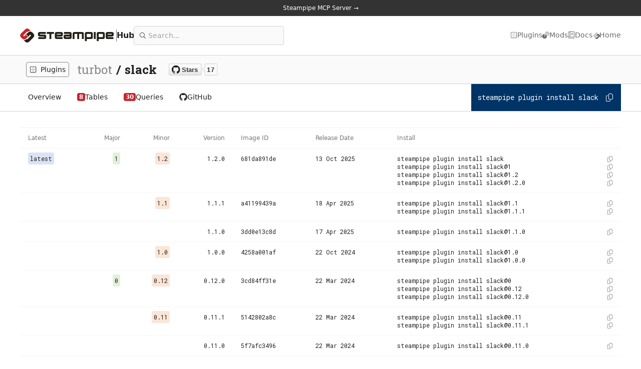

--- FILE ---
content_type: text/html; charset=utf-8
request_url: https://hub.steampipe.io/plugins/turbot/slack/versions
body_size: 25927
content:
<!DOCTYPE html><html lang="en" class="__variable_5899e0 __variable_1f9156"><head><meta charSet="utf-8"/><meta name="viewport" content="width=device-width, initial-scale=1"/><link rel="preload" as="image" href="https://img.shields.io/github/stars/turbot/steampipe-plugin-slack?style=social"/><link rel="stylesheet" href="/_next/static/css/f3ee16b6d1ade42c.css" data-precedence="next"/><link rel="preload" as="script" fetchPriority="low" href="/_next/static/chunks/webpack-e3f86f294b70726a.js"/><script src="/_next/static/chunks/fd9d1056-d5449bdb4ac82b8a.js" async=""></script><script src="/_next/static/chunks/2117-eeac2d789b063a25.js" async=""></script><script src="/_next/static/chunks/main-app-be3d940aef6bd3eb.js" async=""></script><script src="/_next/static/chunks/8b972f87-ae3c3543be4d8891.js" async=""></script><script src="/_next/static/chunks/62e89220-2e8b11e0383e79a9.js" async=""></script><script src="/_next/static/chunks/c33a6526-e70e1071a3233053.js" async=""></script><script src="/_next/static/chunks/69b09407-7cdca28b5c5c8b92.js" async=""></script><script src="/_next/static/chunks/e37a0b60-3cf806d9494e43c7.js" async=""></script><script src="/_next/static/chunks/aaea2bcf-d1518ecb6e15153a.js" async=""></script><script src="/_next/static/chunks/7ce798d6-6f6e22a761e3754e.js" async=""></script><script src="/_next/static/chunks/2616-f06a09df0d6f90b3.js" async=""></script><script src="/_next/static/chunks/7648-19dbeb03db8cac68.js" async=""></script><script src="/_next/static/chunks/9522-d5fc138368bb1144.js" async=""></script><script src="/_next/static/chunks/353-8b443a21652cb9e2.js" async=""></script><script src="/_next/static/chunks/6403-1a25c5337198fa0f.js" async=""></script><script src="/_next/static/chunks/3145-d9b650b08cc7bfd6.js" async=""></script><script src="/_next/static/chunks/2133-31700aa7557b7818.js" async=""></script><script src="/_next/static/chunks/app/layout-957a1443d591d131.js" async=""></script><script src="/_next/static/chunks/4641-59b481007ac5e2d9.js" async=""></script><script src="/_next/static/chunks/9381-a84766bb9e7a4ec6.js" async=""></script><script src="/_next/static/chunks/app/error-81127e70f9c6ba1b.js" async=""></script><script src="/_next/static/chunks/app/not-found-d0b2ec6adf471eb7.js" async=""></script><script src="/_next/static/chunks/13b76428-e1bf383848c17260.js" async=""></script><script src="/_next/static/chunks/7374-472b113db4113e60.js" async=""></script><script src="/_next/static/chunks/app/plugins/%5Borg%5D/%5Bplugin%5D/versions/page-287286bce5f23e02.js" async=""></script><script src="/_next/static/chunks/app/plugins/%5Borg%5D/%5Bplugin%5D/layout-0ee9024afa333ca4.js" async=""></script><link rel="preload" href="https://plausible.io/js/script.js" as="script"/><link rel="preload" href="/init.js" as="script"/><title>Versions | Slack plugin | Steampipe Hub</title><meta name="description" content="Query Slack with SQL! Open source CLI. No DB required."/><meta name="application-name" content="Steampipe Hub"/><link rel="author" href="https://turbot.com"/><meta name="author" content="Turbot"/><meta name="keywords" content="Steampipe,SIEM,Security,Incident Response,Log Management,Open Source,Turbot"/><link rel="canonical" href="https://hub.steampipe.io/plugins/turbot/slack/versions"/><meta property="og:title" content="Versions | Slack plugin | Steampipe Hub"/><meta property="og:description" content="Query Slack with SQL! Open source CLI. No DB required."/><meta property="og:url" content="https://hub.steampipe.io/plugins/turbot/slack/versions"/><meta property="og:site_name" content="Steampipe Hub"/><meta property="og:image" content="https://hub.steampipe.io/images/plugins/turbot/slack-social-graphic.png"/><meta property="og:type" content="website"/><meta name="twitter:card" content="summary_large_image"/><meta name="twitter:site" content="@steampipeio"/><meta name="twitter:creator" content="@turbothq"/><meta name="twitter:title" content="Versions | Slack plugin | Steampipe Hub"/><meta name="twitter:description" content="Query Slack with SQL! Open source CLI. No DB required."/><meta name="twitter:image" content="https://hub.steampipe.io/images/plugins/turbot/slack-social-graphic.png"/><link rel="icon" href="/favicon.ico" type="image/x-icon" sizes="48x48"/><link rel="icon" href="/icon1.png?0f3da8d3934790e6" type="image/png" sizes="192x192"/><link rel="icon" href="/icon2.png?ffc375d4b1e262da" type="image/png" sizes="512x512"/><link rel="apple-touch-icon" href="/apple-icon.png?bd5f05d7d243e378" type="image/png" sizes="180x180"/><meta name="next-size-adjust"/><script src="/_next/static/chunks/polyfills-42372ed130431b0a.js" noModule=""></script></head><body><div id="app-wrapper" class="transition-all theme-light"><div id="app"><div class="flex min-h-screen flex-col bg-background text-foreground"><div class="w-full"><a target="_blank" href="https://steampipe.io/blog/steampipe-mcp"><div class="site-announcement-banner block text-center relative z-50 p-2 text-xs bg-black-scale-7 text-background hover:text-background-lighter"><span class="mx-2"><span>Steampipe MCP Server →</span></span></div></a><header class="border-b pt-4 pb-4 relative z-50 bg-background border-black-scale-3"><div class="max-w-screen-2xl mx-auto px-5 md:px-10 h-full"><div class="flex items-center justify-between"><div class="flex items-center gap-x-8"><a class="flex items-center gap-x-3 text-foreground hover:text-foreground" href="/"><img alt="Steampipe Hub" loading="lazy" width="147.33" height="0" decoding="async" data-nimg="1" class="h-7 w-auto" style="color:transparent" srcSet="/_next/image?url=%2Fimages%2Fsteampipe_logo_wordmark_color.svg&amp;w=256&amp;q=75 1x, /_next/image?url=%2Fimages%2Fsteampipe_logo_wordmark_color.svg&amp;w=384&amp;q=75 2x" src="/_next/image?url=%2Fimages%2Fsteampipe_logo_wordmark_color.svg&amp;w=384&amp;q=75"/><span class="border-r border-foreground-light align-stretch"> </span><div class="text-base font-semibold">Hub</div></a><div class="hidden lg:block lg:w-[300px]"><div class="relative"><div class="block w-full relative py-1"><div class="absolute left-3 top-0 bottom-0 flex items-center"><svg aria-hidden="true" focusable="false" data-prefix="fal" data-icon="magnifying-glass" class="svg-inline--fa fa-magnifying-glass w-3" role="img" xmlns="http://www.w3.org/2000/svg" viewBox="0 0 512 512"><path fill="currentColor" d="M384 208A176 176 0 1 0 32 208a176 176 0 1 0 352 0zM343.3 366C307 397.2 259.7 416 208 416C93.1 416 0 322.9 0 208S93.1 0 208 0S416 93.1 416 208c0 51.7-18.8 99-50 135.3L507.3 484.7c6.2 6.2 6.2 16.4 0 22.6s-16.4 6.2-22.6 0L343.3 366z"></path></svg></div><input placeholder="Search..." type="search" class="w-full p-2 rounded bg-black-scale-1 text-sm pl-7 py-2 border border-black-scale-3 hover:border-steampipe-red-dark focus:outline-none focus:ring-2 focus:ring-steampipe-red" value=""/></div></div></div></div><nav class="hidden lg:block"><ul class="flex items-center gap-x-6 text-sm"><li><a class="inline-flex items-center gap-x-1 text-foreground-light hover:text-foreground" href="/#plugins"><svg aria-hidden="true" focusable="false" data-prefix="fal" data-icon="border-outer" class="svg-inline--fa fa-border-outer w-3.5 h-3.5" role="img" xmlns="http://www.w3.org/2000/svg" viewBox="0 0 448 512"><path fill="currentColor" d="M64 64C46.3 64 32 78.3 32 96l0 320c0 17.7 14.3 32 32 32l320 0c17.7 0 32-14.3 32-32l0-320c0-17.7-14.3-32-32-32L64 64zM0 96C0 60.7 28.7 32 64 32l320 0c35.3 0 64 28.7 64 64l0 320c0 35.3-28.7 64-64 64L64 480c-35.3 0-64-28.7-64-64L0 96zm224 88a24 24 0 1 1 0-48 24 24 0 1 1 0 48zm-72 72a24 24 0 1 1 -48 0 24 24 0 1 1 48 0zm72 24a24 24 0 1 1 0-48 24 24 0 1 1 0 48zm120-24a24 24 0 1 1 -48 0 24 24 0 1 1 48 0zM224 376a24 24 0 1 1 0-48 24 24 0 1 1 0 48z"></path></svg><span>Plugins</span></a></li><li><a target="_blank" class="inline-flex items-center gap-x-1 text-foreground-light hover:text-foreground" href="https://hub.powerpipe.io/"><svg aria-hidden="true" focusable="false" data-prefix="fab" data-icon="powerpipe" class="svg-inline--fa fa-powerpipe w-3.5 h-3.5" role="img" xmlns="http://www.w3.org/2000/svg" viewBox="0 0 11350 11350"><g class="fa-duotone-group"><path class="fa-secondary" fill="currentColor" d="M7721.7,4267.64c359.767,0 690.379,-135.422 690.136,-442.169l-0.138,-90.813l0.329,-360.253c0,-591.293 -1306.65,-589.281 -1306.21,0.347l-0.191,1348.33l69.844,-0.243l7.823,-0.087c162.843,4.718 294.311,139.707 294.692,302.602l-0.052,78.533l0.295,381.188l-3233.02,-0l0.278,-0.278l-372.411,-0.486l0.329,-381.135l0,-78.585c0.382,-162.792 131.902,-297.641 294.606,-302.133l7.666,-0.139l70.14,-0.139l0.208,-2026.6c2.809,-1435.93 1183.52,-2616.64 2619.45,-2619.47l1789.99,-0.191c1435.58,4.007 2615.64,1184.06 2619.64,2619.66l0.086,1038.66l-1.422,769.294c-3.677,1435.84 -1184.01,2616.17 -2619.85,2619.85l-1176.98,-0c-0,-0 -1.319,-248.922 -0,-249.026c221.865,-19.026 373.642,-254.177 375.602,-467.439c2.047,-221.431 -0.711,-731.536 -0.711,-731.536c-0,-0 3.399,-530.364 -0,-748.326c-3.399,-217.962 -167.37,-437.694 -374.891,-476.874c-1.267,-0.243 -0,-182.164 -0,-182.164l244.759,-0.382Z"></path><path class="fa-primary" fill="currentColor" d="M3628.32,7082.36c-359.768,-0 -690.38,135.422 -690.154,442.169l0.156,90.813l-0.347,360.253c-0,591.293 1306.66,589.281 1306.23,-0.347l0.19,-1348.33l-69.861,0.243l-7.823,0.087c-162.843,-4.718 -294.311,-139.707 -294.692,-302.602l0.052,-78.533l-0.278,-381.188l3233.02,0l-0.295,0.278l372.429,0.486l-0.347,381.135l-0,78.585c-0.382,162.792 -131.884,297.641 -294.589,302.133l-7.683,0.139l-70.14,0.139l-0.19,2026.6c-2.81,1435.93 -1183.54,2616.64 -2619.47,2619.47l-1789.98,0.191c-1435.6,-4.007 -2615.65,-1184.06 -2619.66,-2619.66l-0.086,-1038.66l1.439,-769.294c3.66,-1435.84 1184.01,-2616.17 2619.84,-2619.85l1177,0c-0,0 1.301,248.922 -0,249.026c-221.883,19.026 -373.66,254.177 -375.62,467.439c-2.029,221.431 0.711,731.536 0.711,731.536c0,0 -3.399,530.364 0,748.326c3.399,217.962 167.37,437.694 374.909,476.874c1.266,0.243 -0,182.164 -0,182.164l-244.759,0.382Z"></path></g></svg><span>Mods</span></a></li><li><a class="inline-flex items-center gap-x-1 text-foreground-light hover:text-foreground" href="https://steampipe.io/docs"><svg aria-hidden="true" focusable="false" data-prefix="fal" data-icon="book" class="svg-inline--fa fa-book w-3.5 h-3.5" role="img" xmlns="http://www.w3.org/2000/svg" viewBox="0 0 448 512"><path fill="currentColor" d="M64 0C28.7 0 0 28.7 0 64L0 448s0 0 0 0c0 35.3 28.7 64 64 64l368 0c8.8 0 16-7.2 16-16s-7.2-16-16-16l-16 0 0-66.7c18.6-6.6 32-24.4 32-45.3l0-320c0-26.5-21.5-48-48-48L64 0zM384 416l0 64L64 480c-17.7 0-32-14.3-32-32s14.3-32 32-32l320 0zM64 384c-11.7 0-22.6 3.1-32 8.6L32 64c0-17.7 14.3-32 32-32l32 0 0 352-32 0zm64 0l0-352 272 0c8.8 0 16 7.2 16 16l0 320c0 8.8-7.2 16-16 16l-272 0zm48-240c0 8.8 7.2 16 16 16l160 0c8.8 0 16-7.2 16-16s-7.2-16-16-16l-160 0c-8.8 0-16 7.2-16 16zm0 96c0 8.8 7.2 16 16 16l160 0c8.8 0 16-7.2 16-16s-7.2-16-16-16l-160 0c-8.8 0-16 7.2-16 16z"></path></svg><span>Docs</span></a></li><li><a target="_blank" class="inline-flex items-center gap-x-1 text-foreground-light hover:text-foreground" href="https://steampipe.io"><svg aria-hidden="true" focusable="false" data-prefix="fab" data-icon="steampipe" class="svg-inline--fa fa-steampipe w-3.5 h-3.5" role="img" xmlns="http://www.w3.org/2000/svg" viewBox="0 0 1024 1024"><g class="fa-duotone-group"><path class="fa-secondary" fill="currentColor" d="M660.2,386.3L660.2,386.3c-16.3-17.5-41.2-27.7-56.5-12.4l-47.4,47.4L373.9,603.7
	c-29.5,29.5,35.8,94.7,65.2,65.2l67.3-67.3l-3.5-3.5l-0.4-0.4c-8-8.4-7.8-21.6,0.4-29.8l3.9-3.9l19-19l18.6,18.6l0,0l142.9,142.8
	l0,0L706,725L687,744l-4,3.9c-8.2,8.2-21.4,8.3-29.8,0.4l-0.4-0.4l-3.5-3.5L548.1,845.6c-72,72-189.6,72-261.6,0l-89.4-89.4
	c-71.9-71.9-72-189.6,0-261.6l216.3-216.2l81.2-81.2c72-72,189.7-71.9,261.6,0l113.4,113.5c-69.9-11.1-144,10.2-197.7,63.9
	L660.2,386.3z"></path><path class="fa-primary" fill="currentColor" d="M590.7,864.6L590.7,864.6c16.3,17.5,41.2,27.7,56.5,12.4l47.4-47.4L877,647.2
		c29.5-29.5-35.8-94.7-65.3-65.2l-67.3,67.3l3.5,3.5l0.4,0.4c8,8.4,7.8,21.6-0.4,29.8L744,687l-19,19l-18.6-18.6l0,0L563.5,544.5
		l0,0l-18.6-18.6l19.1-19l3.9-3.9c8.2-8.2,21.4-8.3,29.8-0.4l0.4,0.4l3.5,3.5l101.2-101.2c72-72,189.6-72,261.6,0l89.4,89.4
		c71.9,71.9,72,189.6,0,261.6L837.5,972.5l-81.2,81.2c-72,72-189.7,71.9-261.6,0L381.2,940.2c69.9,11.1,144-10.2,197.7-63.9
		L590.7,864.6z"></path></g></svg><span>Home</span></a></li></ul></nav><div class="block lg:hidden"><button class="border rounded flex items-center justify-center p-2"><svg aria-hidden="true" focusable="false" data-prefix="far" data-icon="bars" class="svg-inline--fa fa-bars w-4 h-4" role="img" xmlns="http://www.w3.org/2000/svg" viewBox="0 0 448 512"><path fill="currentColor" d="M0 88C0 74.7 10.7 64 24 64l400 0c13.3 0 24 10.7 24 24s-10.7 24-24 24L24 112C10.7 112 0 101.3 0 88zM0 248c0-13.3 10.7-24 24-24l400 0c13.3 0 24 10.7 24 24s-10.7 24-24 24L24 272c-13.3 0-24-10.7-24-24zM448 408c0 13.3-10.7 24-24 24L24 432c-13.3 0-24-10.7-24-24s10.7-24 24-24l400 0c13.3 0 24 10.7 24 24z"></path></svg></button></div></div><div class="transition-all h-0 overflow-hidden"><div class="flex flex-col gap-y-4"><div class="relative"><div class="block w-full relative py-1"><div class="absolute left-3 top-0 bottom-0 flex items-center"><svg aria-hidden="true" focusable="false" data-prefix="fal" data-icon="magnifying-glass" class="svg-inline--fa fa-magnifying-glass w-3" role="img" xmlns="http://www.w3.org/2000/svg" viewBox="0 0 512 512"><path fill="currentColor" d="M384 208A176 176 0 1 0 32 208a176 176 0 1 0 352 0zM343.3 366C307 397.2 259.7 416 208 416C93.1 416 0 322.9 0 208S93.1 0 208 0S416 93.1 416 208c0 51.7-18.8 99-50 135.3L507.3 484.7c6.2 6.2 6.2 16.4 0 22.6s-16.4 6.2-22.6 0L343.3 366z"></path></svg></div><input placeholder="Search..." type="search" class="w-full p-2 rounded bg-black-scale-1 text-sm pl-7 py-2 border border-black-scale-3 hover:border-steampipe-red-dark focus:outline-none focus:ring-2 focus:ring-steampipe-red" value=""/></div></div><a class="inline-flex items-center gap-x-1 text-foreground-light hover:text-foreground" href="/#plugins"><svg aria-hidden="true" focusable="false" data-prefix="fal" data-icon="border-outer" class="svg-inline--fa fa-border-outer w-3.5 h-3.5" role="img" xmlns="http://www.w3.org/2000/svg" viewBox="0 0 448 512"><path fill="currentColor" d="M64 64C46.3 64 32 78.3 32 96l0 320c0 17.7 14.3 32 32 32l320 0c17.7 0 32-14.3 32-32l0-320c0-17.7-14.3-32-32-32L64 64zM0 96C0 60.7 28.7 32 64 32l320 0c35.3 0 64 28.7 64 64l0 320c0 35.3-28.7 64-64 64L64 480c-35.3 0-64-28.7-64-64L0 96zm224 88a24 24 0 1 1 0-48 24 24 0 1 1 0 48zm-72 72a24 24 0 1 1 -48 0 24 24 0 1 1 48 0zm72 24a24 24 0 1 1 0-48 24 24 0 1 1 0 48zm120-24a24 24 0 1 1 -48 0 24 24 0 1 1 48 0zM224 376a24 24 0 1 1 0-48 24 24 0 1 1 0 48z"></path></svg><span>Plugins</span></a><a target="_blank" class="inline-flex items-center gap-x-1 text-foreground-light hover:text-foreground" href="https://hub.powerpipe.io/"><svg aria-hidden="true" focusable="false" data-prefix="fab" data-icon="powerpipe" class="svg-inline--fa fa-powerpipe w-3.5 h-3.5" role="img" xmlns="http://www.w3.org/2000/svg" viewBox="0 0 11350 11350"><g class="fa-duotone-group"><path class="fa-secondary" fill="currentColor" d="M7721.7,4267.64c359.767,0 690.379,-135.422 690.136,-442.169l-0.138,-90.813l0.329,-360.253c0,-591.293 -1306.65,-589.281 -1306.21,0.347l-0.191,1348.33l69.844,-0.243l7.823,-0.087c162.843,4.718 294.311,139.707 294.692,302.602l-0.052,78.533l0.295,381.188l-3233.02,-0l0.278,-0.278l-372.411,-0.486l0.329,-381.135l0,-78.585c0.382,-162.792 131.902,-297.641 294.606,-302.133l7.666,-0.139l70.14,-0.139l0.208,-2026.6c2.809,-1435.93 1183.52,-2616.64 2619.45,-2619.47l1789.99,-0.191c1435.58,4.007 2615.64,1184.06 2619.64,2619.66l0.086,1038.66l-1.422,769.294c-3.677,1435.84 -1184.01,2616.17 -2619.85,2619.85l-1176.98,-0c-0,-0 -1.319,-248.922 -0,-249.026c221.865,-19.026 373.642,-254.177 375.602,-467.439c2.047,-221.431 -0.711,-731.536 -0.711,-731.536c-0,-0 3.399,-530.364 -0,-748.326c-3.399,-217.962 -167.37,-437.694 -374.891,-476.874c-1.267,-0.243 -0,-182.164 -0,-182.164l244.759,-0.382Z"></path><path class="fa-primary" fill="currentColor" d="M3628.32,7082.36c-359.768,-0 -690.38,135.422 -690.154,442.169l0.156,90.813l-0.347,360.253c-0,591.293 1306.66,589.281 1306.23,-0.347l0.19,-1348.33l-69.861,0.243l-7.823,0.087c-162.843,-4.718 -294.311,-139.707 -294.692,-302.602l0.052,-78.533l-0.278,-381.188l3233.02,0l-0.295,0.278l372.429,0.486l-0.347,381.135l-0,78.585c-0.382,162.792 -131.884,297.641 -294.589,302.133l-7.683,0.139l-70.14,0.139l-0.19,2026.6c-2.81,1435.93 -1183.54,2616.64 -2619.47,2619.47l-1789.98,0.191c-1435.6,-4.007 -2615.65,-1184.06 -2619.66,-2619.66l-0.086,-1038.66l1.439,-769.294c3.66,-1435.84 1184.01,-2616.17 2619.84,-2619.85l1177,0c-0,0 1.301,248.922 -0,249.026c-221.883,19.026 -373.66,254.177 -375.62,467.439c-2.029,221.431 0.711,731.536 0.711,731.536c0,0 -3.399,530.364 0,748.326c3.399,217.962 167.37,437.694 374.909,476.874c1.266,0.243 -0,182.164 -0,182.164l-244.759,0.382Z"></path></g></svg><span>Mods</span></a><a class="inline-flex items-center gap-x-1 text-foreground-light hover:text-foreground" href="https://steampipe.io/docs"><svg aria-hidden="true" focusable="false" data-prefix="fal" data-icon="book" class="svg-inline--fa fa-book w-3.5 h-3.5" role="img" xmlns="http://www.w3.org/2000/svg" viewBox="0 0 448 512"><path fill="currentColor" d="M64 0C28.7 0 0 28.7 0 64L0 448s0 0 0 0c0 35.3 28.7 64 64 64l368 0c8.8 0 16-7.2 16-16s-7.2-16-16-16l-16 0 0-66.7c18.6-6.6 32-24.4 32-45.3l0-320c0-26.5-21.5-48-48-48L64 0zM384 416l0 64L64 480c-17.7 0-32-14.3-32-32s14.3-32 32-32l320 0zM64 384c-11.7 0-22.6 3.1-32 8.6L32 64c0-17.7 14.3-32 32-32l32 0 0 352-32 0zm64 0l0-352 272 0c8.8 0 16 7.2 16 16l0 320c0 8.8-7.2 16-16 16l-272 0zm48-240c0 8.8 7.2 16 16 16l160 0c8.8 0 16-7.2 16-16s-7.2-16-16-16l-160 0c-8.8 0-16 7.2-16 16zm0 96c0 8.8 7.2 16 16 16l160 0c8.8 0 16-7.2 16-16s-7.2-16-16-16l-160 0c-8.8 0-16 7.2-16 16z"></path></svg><span>Docs</span></a><a target="_blank" class="inline-flex items-center gap-x-1 text-foreground-light hover:text-foreground" href="https://steampipe.io"><svg aria-hidden="true" focusable="false" data-prefix="fab" data-icon="steampipe" class="svg-inline--fa fa-steampipe w-3.5 h-3.5" role="img" xmlns="http://www.w3.org/2000/svg" viewBox="0 0 1024 1024"><g class="fa-duotone-group"><path class="fa-secondary" fill="currentColor" d="M660.2,386.3L660.2,386.3c-16.3-17.5-41.2-27.7-56.5-12.4l-47.4,47.4L373.9,603.7
	c-29.5,29.5,35.8,94.7,65.2,65.2l67.3-67.3l-3.5-3.5l-0.4-0.4c-8-8.4-7.8-21.6,0.4-29.8l3.9-3.9l19-19l18.6,18.6l0,0l142.9,142.8
	l0,0L706,725L687,744l-4,3.9c-8.2,8.2-21.4,8.3-29.8,0.4l-0.4-0.4l-3.5-3.5L548.1,845.6c-72,72-189.6,72-261.6,0l-89.4-89.4
	c-71.9-71.9-72-189.6,0-261.6l216.3-216.2l81.2-81.2c72-72,189.7-71.9,261.6,0l113.4,113.5c-69.9-11.1-144,10.2-197.7,63.9
	L660.2,386.3z"></path><path class="fa-primary" fill="currentColor" d="M590.7,864.6L590.7,864.6c16.3,17.5,41.2,27.7,56.5,12.4l47.4-47.4L877,647.2
		c29.5-29.5-35.8-94.7-65.3-65.2l-67.3,67.3l3.5,3.5l0.4,0.4c8,8.4,7.8,21.6-0.4,29.8L744,687l-19,19l-18.6-18.6l0,0L563.5,544.5
		l0,0l-18.6-18.6l19.1-19l3.9-3.9c8.2-8.2,21.4-8.3,29.8-0.4l0.4,0.4l3.5,3.5l101.2-101.2c72-72,189.6-72,261.6,0l89.4,89.4
		c71.9,71.9,72,189.6,0,261.6L837.5,972.5l-81.2,81.2c-72,72-189.7,71.9-261.6,0L381.2,940.2c69.9,11.1,144-10.2,197.7-63.9
		L590.7,864.6z"></path></g></svg><span>Home</span></a></div></div></div></header></div><main class="flex flex-1 w-full flex-col"><div class="border-b p-3 bg-black-scale-1 border-black-scale-3"><div class="max-w-screen-2xl mx-auto px-5 md:px-10 h-full"><div class="flex items-center gap-x-4 overflow-x-auto whitespace-nowrap"><a class="text-sm flex items-center border border-black-scale-4 px-1.5 py-1 rounded space-x-2 hover:border-black-scale-4 text-foreground" href="/#plugins"><svg aria-hidden="true" focusable="false" data-prefix="fal" data-icon="border-outer" class="svg-inline--fa fa-border-outer w-3.5 h-3.5" role="img" xmlns="http://www.w3.org/2000/svg" viewBox="0 0 448 512"><path fill="currentColor" d="M64 64C46.3 64 32 78.3 32 96l0 320c0 17.7 14.3 32 32 32l320 0c17.7 0 32-14.3 32-32l0-320c0-17.7-14.3-32-32-32L64 64zM0 96C0 60.7 28.7 32 64 32l320 0c35.3 0 64 28.7 64 64l0 320c0 35.3-28.7 64-64 64L64 480c-35.3 0-64-28.7-64-64L0 96zm224 88a24 24 0 1 1 0-48 24 24 0 1 1 0 48zm-72 72a24 24 0 1 1 -48 0 24 24 0 1 1 48 0zm72 24a24 24 0 1 1 0-48 24 24 0 1 1 0 48zm120-24a24 24 0 1 1 -48 0 24 24 0 1 1 48 0zM224 376a24 24 0 1 1 0-48 24 24 0 1 1 0 48z"></path></svg><span class="capitalize">Plugins</span></a><div class="breadcrumb-slug-display flex flex-nowrap items-center space-x-2 text-xl font-medium"><span class="text-foreground-lightish">turbot</span><span class="font-semibold">/</span><span class="font-bold">slack</span></div><div class="ml-6 hidden md:block"><a rel="noopener noreferrer" target="_blank" title="Star Steampipe on GitHub" href="https://github.com/turbot/steampipe-plugin-slack"><img src="https://img.shields.io/github/stars/turbot/steampipe-plugin-slack?style=social" alt="GitHub Repo Stars" class="h-6 w-auto"/></a></div></div></div></div><div class="border-b border-black-scale-3"><div class="max-w-screen-2xl mx-auto px-5 md:px-10 h-full"><div class="flex overflow-y-visible justify-between items-center"><div class="flex flex-nowrap items-center overflow-x-auto text-nowrap"><a class="text-sm flex items-center gap-x-2 py-4 px-4 border-b-2 border-transparent cursor-pointer text-foreground hover:text-steampipe-red" href="/plugins/turbot/slack"><span>Overview</span></a><a class="text-sm flex items-center gap-x-2 py-4 px-4 border-b-2 border-transparent cursor-pointer text-foreground hover:text-steampipe-red" href="/plugins/turbot/slack/tables"><div class="text-xs rounded px-1 font-bold text-white bg-steampipe-red">8</div><span>Tables</span></a><a class="text-sm flex items-center gap-x-2 py-4 px-4 border-b-2 border-transparent cursor-pointer text-foreground hover:text-steampipe-red" href="/plugins/turbot/slack/queries"><div class="text-xs rounded px-1 font-bold text-white bg-steampipe-red">30</div><span>Queries</span></a><a target="_blank" class="text-sm flex items-center gap-x-2 py-4 px-4 border-b-2 border-transparent cursor-pointer text-foreground hover:text-steampipe-red" href="https://github.com/turbot/steampipe-plugin-slack/tree/main"><svg aria-hidden="true" focusable="false" data-prefix="fab" data-icon="github" class="svg-inline--fa fa-github w-4 h-4" role="img" xmlns="http://www.w3.org/2000/svg" viewBox="0 0 496 512"><path fill="currentColor" d="M165.9 397.4c0 2-2.3 3.6-5.2 3.6-3.3.3-5.6-1.3-5.6-3.6 0-2 2.3-3.6 5.2-3.6 3-.3 5.6 1.3 5.6 3.6zm-31.1-4.5c-.7 2 1.3 4.3 4.3 4.9 2.6 1 5.6 0 6.2-2s-1.3-4.3-4.3-5.2c-2.6-.7-5.5.3-6.2 2.3zm44.2-1.7c-2.9.7-4.9 2.6-4.6 4.9.3 2 2.9 3.3 5.9 2.6 2.9-.7 4.9-2.6 4.6-4.6-.3-1.9-3-3.2-5.9-2.9zM244.8 8C106.1 8 0 113.3 0 252c0 110.9 69.8 205.8 169.5 239.2 12.8 2.3 17.3-5.6 17.3-12.1 0-6.2-.3-40.4-.3-61.4 0 0-70 15-84.7-29.8 0 0-11.4-29.1-27.8-36.6 0 0-22.9-15.7 1.6-15.4 0 0 24.9 2 38.6 25.8 21.9 38.6 58.6 27.5 72.9 20.9 2.3-16 8.8-27.1 16-33.7-55.9-6.2-112.3-14.3-112.3-110.5 0-27.5 7.6-41.3 23.6-58.9-2.6-6.5-11.1-33.3 2.6-67.9 20.9-6.5 69 27 69 27 20-5.6 41.5-8.5 62.8-8.5s42.8 2.9 62.8 8.5c0 0 48.1-33.6 69-27 13.7 34.7 5.2 61.4 2.6 67.9 16 17.7 25.8 31.5 25.8 58.9 0 96.5-58.9 104.2-114.8 110.5 9.2 7.9 17 22.9 17 46.4 0 33.7-.3 75.4-.3 83.6 0 6.5 4.6 14.4 17.3 12.1C428.2 457.8 496 362.9 496 252 496 113.3 383.5 8 244.8 8zM97.2 352.9c-1.3 1-1 3.3.7 5.2 1.6 1.6 3.9 2.3 5.2 1 1.3-1 1-3.3-.7-5.2-1.6-1.6-3.9-2.3-5.2-1zm-10.8-8.1c-.7 1.3.3 2.9 2.3 3.9 1.6 1 3.6.7 4.3-.7.7-1.3-.3-2.9-2.3-3.9-2-.6-3.6-.3-4.3.7zm32.4 35.6c-1.6 1.3-1 4.3 1.3 6.2 2.3 2.3 5.2 2.6 6.5 1 1.3-1.3.7-4.3-1.3-6.2-2.2-2.3-5.2-2.6-6.5-1zm-11.4-14.7c-1.6 1-1.6 3.6 0 5.9 1.6 2.3 4.3 3.3 5.6 2.3 1.6-1.3 1.6-3.9 0-6.2-1.4-2.3-4-3.3-5.6-2z"></path></svg><span>GitHub</span></a></div><div class="hidden lg:block"><div class="flex h-full"><div class="cursor-pointer px-3 py-4 flex items-center bg-flowpipe-blue-dark border border-flowpipe-blue-dark text-white font-mono"><span class="inline md:hidden mr-2 text-xs whitespace-nowrap">steampipe plugin install slack</span><span class="hidden md:inline mr-3 text-sm">steampipe plugin install slack</span><svg aria-hidden="true" focusable="false" data-prefix="fal" data-icon="copy" class="svg-inline--fa fa-copy fa-fw h-4" role="img" xmlns="http://www.w3.org/2000/svg" viewBox="0 0 448 512"><path fill="currentColor" d="M384 352l-160 0c-17.7 0-32-14.3-32-32l0-256c0-17.7 14.3-32 32-32l108.1 0c4.2 0 8.3 1.7 11.3 4.7l67.9 67.9c3 3 4.7 7.1 4.7 11.3L416 320c0 17.7-14.3 32-32 32zM433.9 81.9L366.1 14.1c-9-9-21.2-14.1-33.9-14.1L224 0c-35.3 0-64 28.7-64 64l0 256c0 35.3 28.7 64 64 64l160 0c35.3 0 64-28.7 64-64l0-204.1c0-12.7-5.1-24.9-14.1-33.9zM64 128c-35.3 0-64 28.7-64 64L0 448c0 35.3 28.7 64 64 64l160 0c35.3 0 64-28.7 64-64l0-32-32 0 0 32c0 17.7-14.3 32-32 32L64 480c-17.7 0-32-14.3-32-32l0-256c0-17.7 14.3-32 32-32l64 0 0-32-64 0z"></path></svg></div></div></div></div></div></div><div class="max-w-screen-2xl mx-auto px-5 md:px-10 h-full w-full mt-4"><div class="version-table text-xs"><div class="overflow-x-auto"><table class="min-w-full bg-background border-y border-background-lightest"><thead><tr><th><div class="text-left">Latest</div></th><th><div class=" text-right">Major</div></th><th><div class="text-right">Minor</div></th><th><div class="text-right">Version</div></th><th><div class="text-left">Image ID</div></th><th><div class="text-left">Release Date</div></th><th><div class="text-left">Install</div></th></tr></thead><tbody><tr><td class="align-top px-4 py-2 border-b border-background-lightest text-sm whitespace-pre-wrap"><div><span class="p-1 rounded bg-version-chip-latest">latest</span></div></td><td class="align-top px-4 py-2 border-b border-background-lightest text-sm whitespace-pre-wrap"><div class="text-right"><span class="p-1 rounded bg-version-chip-major">1</span></div></td><td class="align-top px-4 py-2 border-b border-background-lightest text-sm whitespace-pre-wrap"><div class="text-right"><span class="p-1 rounded bg-version-chip-minor">1.2</span></div></td><td class="align-top px-4 py-2 border-b border-background-lightest text-sm whitespace-pre-wrap"><div class="text-right">1.2.0</div></td><td class="align-top px-4 py-2 border-b border-background-lightest text-sm whitespace-pre-wrap">681da891de</td><td class="align-top px-4 py-2 border-b border-background-lightest text-sm whitespace-pre-wrap">13 Oct 2025</td><td class="align-top px-4 py-2 border-b border-background-lightest text-sm whitespace-pre-wrap"><div class="flex justify-between items-center cursor-pointer hover:bg-black-scale-2"><span class="inline-block mr-2">steampipe plugin install slack</span><span class="inline-block text-foreground-lighter text-xs"><svg aria-hidden="true" focusable="false" data-prefix="fal" data-icon="copy" class="svg-inline--fa fa-copy w-3 h-3" role="img" xmlns="http://www.w3.org/2000/svg" viewBox="0 0 448 512"><path fill="currentColor" d="M384 352l-160 0c-17.7 0-32-14.3-32-32l0-256c0-17.7 14.3-32 32-32l108.1 0c4.2 0 8.3 1.7 11.3 4.7l67.9 67.9c3 3 4.7 7.1 4.7 11.3L416 320c0 17.7-14.3 32-32 32zM433.9 81.9L366.1 14.1c-9-9-21.2-14.1-33.9-14.1L224 0c-35.3 0-64 28.7-64 64l0 256c0 35.3 28.7 64 64 64l160 0c35.3 0 64-28.7 64-64l0-204.1c0-12.7-5.1-24.9-14.1-33.9zM64 128c-35.3 0-64 28.7-64 64L0 448c0 35.3 28.7 64 64 64l160 0c35.3 0 64-28.7 64-64l0-32-32 0 0 32c0 17.7-14.3 32-32 32L64 480c-17.7 0-32-14.3-32-32l0-256c0-17.7 14.3-32 32-32l64 0 0-32-64 0z"></path></svg></span></div><div class="flex justify-between items-center cursor-pointer hover:bg-black-scale-2"><span class="inline-block mr-2">steampipe plugin install slack@1</span><span class="inline-block text-foreground-lighter text-xs"><svg aria-hidden="true" focusable="false" data-prefix="fal" data-icon="copy" class="svg-inline--fa fa-copy w-3 h-3" role="img" xmlns="http://www.w3.org/2000/svg" viewBox="0 0 448 512"><path fill="currentColor" d="M384 352l-160 0c-17.7 0-32-14.3-32-32l0-256c0-17.7 14.3-32 32-32l108.1 0c4.2 0 8.3 1.7 11.3 4.7l67.9 67.9c3 3 4.7 7.1 4.7 11.3L416 320c0 17.7-14.3 32-32 32zM433.9 81.9L366.1 14.1c-9-9-21.2-14.1-33.9-14.1L224 0c-35.3 0-64 28.7-64 64l0 256c0 35.3 28.7 64 64 64l160 0c35.3 0 64-28.7 64-64l0-204.1c0-12.7-5.1-24.9-14.1-33.9zM64 128c-35.3 0-64 28.7-64 64L0 448c0 35.3 28.7 64 64 64l160 0c35.3 0 64-28.7 64-64l0-32-32 0 0 32c0 17.7-14.3 32-32 32L64 480c-17.7 0-32-14.3-32-32l0-256c0-17.7 14.3-32 32-32l64 0 0-32-64 0z"></path></svg></span></div><div class="flex justify-between items-center cursor-pointer hover:bg-black-scale-2"><span class="inline-block mr-2">steampipe plugin install slack@1.2</span><span class="inline-block text-foreground-lighter text-xs"><svg aria-hidden="true" focusable="false" data-prefix="fal" data-icon="copy" class="svg-inline--fa fa-copy w-3 h-3" role="img" xmlns="http://www.w3.org/2000/svg" viewBox="0 0 448 512"><path fill="currentColor" d="M384 352l-160 0c-17.7 0-32-14.3-32-32l0-256c0-17.7 14.3-32 32-32l108.1 0c4.2 0 8.3 1.7 11.3 4.7l67.9 67.9c3 3 4.7 7.1 4.7 11.3L416 320c0 17.7-14.3 32-32 32zM433.9 81.9L366.1 14.1c-9-9-21.2-14.1-33.9-14.1L224 0c-35.3 0-64 28.7-64 64l0 256c0 35.3 28.7 64 64 64l160 0c35.3 0 64-28.7 64-64l0-204.1c0-12.7-5.1-24.9-14.1-33.9zM64 128c-35.3 0-64 28.7-64 64L0 448c0 35.3 28.7 64 64 64l160 0c35.3 0 64-28.7 64-64l0-32-32 0 0 32c0 17.7-14.3 32-32 32L64 480c-17.7 0-32-14.3-32-32l0-256c0-17.7 14.3-32 32-32l64 0 0-32-64 0z"></path></svg></span></div><div class="flex justify-between items-center cursor-pointer hover:bg-black-scale-2"><span class="inline-block mr-2">steampipe plugin install slack@1.2.0</span><span class="inline-block text-foreground-lighter text-xs"><svg aria-hidden="true" focusable="false" data-prefix="fal" data-icon="copy" class="svg-inline--fa fa-copy w-3 h-3" role="img" xmlns="http://www.w3.org/2000/svg" viewBox="0 0 448 512"><path fill="currentColor" d="M384 352l-160 0c-17.7 0-32-14.3-32-32l0-256c0-17.7 14.3-32 32-32l108.1 0c4.2 0 8.3 1.7 11.3 4.7l67.9 67.9c3 3 4.7 7.1 4.7 11.3L416 320c0 17.7-14.3 32-32 32zM433.9 81.9L366.1 14.1c-9-9-21.2-14.1-33.9-14.1L224 0c-35.3 0-64 28.7-64 64l0 256c0 35.3 28.7 64 64 64l160 0c35.3 0 64-28.7 64-64l0-204.1c0-12.7-5.1-24.9-14.1-33.9zM64 128c-35.3 0-64 28.7-64 64L0 448c0 35.3 28.7 64 64 64l160 0c35.3 0 64-28.7 64-64l0-32-32 0 0 32c0 17.7-14.3 32-32 32L64 480c-17.7 0-32-14.3-32-32l0-256c0-17.7 14.3-32 32-32l64 0 0-32-64 0z"></path></svg></span></div></td></tr><tr><td class="align-top px-4 py-2 border-b border-background-lightest text-sm whitespace-pre-wrap"></td><td class="align-top px-4 py-2 border-b border-background-lightest text-sm whitespace-pre-wrap"></td><td class="align-top px-4 py-2 border-b border-background-lightest text-sm whitespace-pre-wrap"><div class="text-right"><span class="p-1 rounded bg-version-chip-minor">1.1</span></div></td><td class="align-top px-4 py-2 border-b border-background-lightest text-sm whitespace-pre-wrap"><div class="text-right">1.1.1</div></td><td class="align-top px-4 py-2 border-b border-background-lightest text-sm whitespace-pre-wrap">a41199439a</td><td class="align-top px-4 py-2 border-b border-background-lightest text-sm whitespace-pre-wrap">18 Apr 2025</td><td class="align-top px-4 py-2 border-b border-background-lightest text-sm whitespace-pre-wrap"><div class="flex justify-between items-center cursor-pointer hover:bg-black-scale-2"><span class="inline-block mr-2">steampipe plugin install slack@1.1</span><span class="inline-block text-foreground-lighter text-xs"><svg aria-hidden="true" focusable="false" data-prefix="fal" data-icon="copy" class="svg-inline--fa fa-copy w-3 h-3" role="img" xmlns="http://www.w3.org/2000/svg" viewBox="0 0 448 512"><path fill="currentColor" d="M384 352l-160 0c-17.7 0-32-14.3-32-32l0-256c0-17.7 14.3-32 32-32l108.1 0c4.2 0 8.3 1.7 11.3 4.7l67.9 67.9c3 3 4.7 7.1 4.7 11.3L416 320c0 17.7-14.3 32-32 32zM433.9 81.9L366.1 14.1c-9-9-21.2-14.1-33.9-14.1L224 0c-35.3 0-64 28.7-64 64l0 256c0 35.3 28.7 64 64 64l160 0c35.3 0 64-28.7 64-64l0-204.1c0-12.7-5.1-24.9-14.1-33.9zM64 128c-35.3 0-64 28.7-64 64L0 448c0 35.3 28.7 64 64 64l160 0c35.3 0 64-28.7 64-64l0-32-32 0 0 32c0 17.7-14.3 32-32 32L64 480c-17.7 0-32-14.3-32-32l0-256c0-17.7 14.3-32 32-32l64 0 0-32-64 0z"></path></svg></span></div><div class="flex justify-between items-center cursor-pointer hover:bg-black-scale-2"><span class="inline-block mr-2">steampipe plugin install slack@1.1.1</span><span class="inline-block text-foreground-lighter text-xs"><svg aria-hidden="true" focusable="false" data-prefix="fal" data-icon="copy" class="svg-inline--fa fa-copy w-3 h-3" role="img" xmlns="http://www.w3.org/2000/svg" viewBox="0 0 448 512"><path fill="currentColor" d="M384 352l-160 0c-17.7 0-32-14.3-32-32l0-256c0-17.7 14.3-32 32-32l108.1 0c4.2 0 8.3 1.7 11.3 4.7l67.9 67.9c3 3 4.7 7.1 4.7 11.3L416 320c0 17.7-14.3 32-32 32zM433.9 81.9L366.1 14.1c-9-9-21.2-14.1-33.9-14.1L224 0c-35.3 0-64 28.7-64 64l0 256c0 35.3 28.7 64 64 64l160 0c35.3 0 64-28.7 64-64l0-204.1c0-12.7-5.1-24.9-14.1-33.9zM64 128c-35.3 0-64 28.7-64 64L0 448c0 35.3 28.7 64 64 64l160 0c35.3 0 64-28.7 64-64l0-32-32 0 0 32c0 17.7-14.3 32-32 32L64 480c-17.7 0-32-14.3-32-32l0-256c0-17.7 14.3-32 32-32l64 0 0-32-64 0z"></path></svg></span></div></td></tr><tr><td class="align-top px-4 py-2 border-b border-background-lightest text-sm whitespace-pre-wrap"></td><td class="align-top px-4 py-2 border-b border-background-lightest text-sm whitespace-pre-wrap"></td><td class="align-top px-4 py-2 border-b border-background-lightest text-sm whitespace-pre-wrap"></td><td class="align-top px-4 py-2 border-b border-background-lightest text-sm whitespace-pre-wrap"><div class="text-right">1.1.0</div></td><td class="align-top px-4 py-2 border-b border-background-lightest text-sm whitespace-pre-wrap">3dd0e13c8d</td><td class="align-top px-4 py-2 border-b border-background-lightest text-sm whitespace-pre-wrap">17 Apr 2025</td><td class="align-top px-4 py-2 border-b border-background-lightest text-sm whitespace-pre-wrap"><div class="flex justify-between items-center cursor-pointer hover:bg-black-scale-2"><span class="inline-block mr-2">steampipe plugin install slack@1.1.0</span><span class="inline-block text-foreground-lighter text-xs"><svg aria-hidden="true" focusable="false" data-prefix="fal" data-icon="copy" class="svg-inline--fa fa-copy w-3 h-3" role="img" xmlns="http://www.w3.org/2000/svg" viewBox="0 0 448 512"><path fill="currentColor" d="M384 352l-160 0c-17.7 0-32-14.3-32-32l0-256c0-17.7 14.3-32 32-32l108.1 0c4.2 0 8.3 1.7 11.3 4.7l67.9 67.9c3 3 4.7 7.1 4.7 11.3L416 320c0 17.7-14.3 32-32 32zM433.9 81.9L366.1 14.1c-9-9-21.2-14.1-33.9-14.1L224 0c-35.3 0-64 28.7-64 64l0 256c0 35.3 28.7 64 64 64l160 0c35.3 0 64-28.7 64-64l0-204.1c0-12.7-5.1-24.9-14.1-33.9zM64 128c-35.3 0-64 28.7-64 64L0 448c0 35.3 28.7 64 64 64l160 0c35.3 0 64-28.7 64-64l0-32-32 0 0 32c0 17.7-14.3 32-32 32L64 480c-17.7 0-32-14.3-32-32l0-256c0-17.7 14.3-32 32-32l64 0 0-32-64 0z"></path></svg></span></div></td></tr><tr><td class="align-top px-4 py-2 border-b border-background-lightest text-sm whitespace-pre-wrap"></td><td class="align-top px-4 py-2 border-b border-background-lightest text-sm whitespace-pre-wrap"></td><td class="align-top px-4 py-2 border-b border-background-lightest text-sm whitespace-pre-wrap"><div class="text-right"><span class="p-1 rounded bg-version-chip-minor">1.0</span></div></td><td class="align-top px-4 py-2 border-b border-background-lightest text-sm whitespace-pre-wrap"><div class="text-right">1.0.0</div></td><td class="align-top px-4 py-2 border-b border-background-lightest text-sm whitespace-pre-wrap">4258a001af</td><td class="align-top px-4 py-2 border-b border-background-lightest text-sm whitespace-pre-wrap">22 Oct 2024</td><td class="align-top px-4 py-2 border-b border-background-lightest text-sm whitespace-pre-wrap"><div class="flex justify-between items-center cursor-pointer hover:bg-black-scale-2"><span class="inline-block mr-2">steampipe plugin install slack@1.0</span><span class="inline-block text-foreground-lighter text-xs"><svg aria-hidden="true" focusable="false" data-prefix="fal" data-icon="copy" class="svg-inline--fa fa-copy w-3 h-3" role="img" xmlns="http://www.w3.org/2000/svg" viewBox="0 0 448 512"><path fill="currentColor" d="M384 352l-160 0c-17.7 0-32-14.3-32-32l0-256c0-17.7 14.3-32 32-32l108.1 0c4.2 0 8.3 1.7 11.3 4.7l67.9 67.9c3 3 4.7 7.1 4.7 11.3L416 320c0 17.7-14.3 32-32 32zM433.9 81.9L366.1 14.1c-9-9-21.2-14.1-33.9-14.1L224 0c-35.3 0-64 28.7-64 64l0 256c0 35.3 28.7 64 64 64l160 0c35.3 0 64-28.7 64-64l0-204.1c0-12.7-5.1-24.9-14.1-33.9zM64 128c-35.3 0-64 28.7-64 64L0 448c0 35.3 28.7 64 64 64l160 0c35.3 0 64-28.7 64-64l0-32-32 0 0 32c0 17.7-14.3 32-32 32L64 480c-17.7 0-32-14.3-32-32l0-256c0-17.7 14.3-32 32-32l64 0 0-32-64 0z"></path></svg></span></div><div class="flex justify-between items-center cursor-pointer hover:bg-black-scale-2"><span class="inline-block mr-2">steampipe plugin install slack@1.0.0</span><span class="inline-block text-foreground-lighter text-xs"><svg aria-hidden="true" focusable="false" data-prefix="fal" data-icon="copy" class="svg-inline--fa fa-copy w-3 h-3" role="img" xmlns="http://www.w3.org/2000/svg" viewBox="0 0 448 512"><path fill="currentColor" d="M384 352l-160 0c-17.7 0-32-14.3-32-32l0-256c0-17.7 14.3-32 32-32l108.1 0c4.2 0 8.3 1.7 11.3 4.7l67.9 67.9c3 3 4.7 7.1 4.7 11.3L416 320c0 17.7-14.3 32-32 32zM433.9 81.9L366.1 14.1c-9-9-21.2-14.1-33.9-14.1L224 0c-35.3 0-64 28.7-64 64l0 256c0 35.3 28.7 64 64 64l160 0c35.3 0 64-28.7 64-64l0-204.1c0-12.7-5.1-24.9-14.1-33.9zM64 128c-35.3 0-64 28.7-64 64L0 448c0 35.3 28.7 64 64 64l160 0c35.3 0 64-28.7 64-64l0-32-32 0 0 32c0 17.7-14.3 32-32 32L64 480c-17.7 0-32-14.3-32-32l0-256c0-17.7 14.3-32 32-32l64 0 0-32-64 0z"></path></svg></span></div></td></tr><tr><td class="align-top px-4 py-2 border-b border-background-lightest text-sm whitespace-pre-wrap"></td><td class="align-top px-4 py-2 border-b border-background-lightest text-sm whitespace-pre-wrap"><div class="text-right"><span class="p-1 rounded bg-version-chip-major">0</span></div></td><td class="align-top px-4 py-2 border-b border-background-lightest text-sm whitespace-pre-wrap"><div class="text-right"><span class="p-1 rounded bg-version-chip-minor">0.12</span></div></td><td class="align-top px-4 py-2 border-b border-background-lightest text-sm whitespace-pre-wrap"><div class="text-right">0.12.0</div></td><td class="align-top px-4 py-2 border-b border-background-lightest text-sm whitespace-pre-wrap">3cd84ff31e</td><td class="align-top px-4 py-2 border-b border-background-lightest text-sm whitespace-pre-wrap">22 Mar 2024</td><td class="align-top px-4 py-2 border-b border-background-lightest text-sm whitespace-pre-wrap"><div class="flex justify-between items-center cursor-pointer hover:bg-black-scale-2"><span class="inline-block mr-2">steampipe plugin install slack@0</span><span class="inline-block text-foreground-lighter text-xs"><svg aria-hidden="true" focusable="false" data-prefix="fal" data-icon="copy" class="svg-inline--fa fa-copy w-3 h-3" role="img" xmlns="http://www.w3.org/2000/svg" viewBox="0 0 448 512"><path fill="currentColor" d="M384 352l-160 0c-17.7 0-32-14.3-32-32l0-256c0-17.7 14.3-32 32-32l108.1 0c4.2 0 8.3 1.7 11.3 4.7l67.9 67.9c3 3 4.7 7.1 4.7 11.3L416 320c0 17.7-14.3 32-32 32zM433.9 81.9L366.1 14.1c-9-9-21.2-14.1-33.9-14.1L224 0c-35.3 0-64 28.7-64 64l0 256c0 35.3 28.7 64 64 64l160 0c35.3 0 64-28.7 64-64l0-204.1c0-12.7-5.1-24.9-14.1-33.9zM64 128c-35.3 0-64 28.7-64 64L0 448c0 35.3 28.7 64 64 64l160 0c35.3 0 64-28.7 64-64l0-32-32 0 0 32c0 17.7-14.3 32-32 32L64 480c-17.7 0-32-14.3-32-32l0-256c0-17.7 14.3-32 32-32l64 0 0-32-64 0z"></path></svg></span></div><div class="flex justify-between items-center cursor-pointer hover:bg-black-scale-2"><span class="inline-block mr-2">steampipe plugin install slack@0.12</span><span class="inline-block text-foreground-lighter text-xs"><svg aria-hidden="true" focusable="false" data-prefix="fal" data-icon="copy" class="svg-inline--fa fa-copy w-3 h-3" role="img" xmlns="http://www.w3.org/2000/svg" viewBox="0 0 448 512"><path fill="currentColor" d="M384 352l-160 0c-17.7 0-32-14.3-32-32l0-256c0-17.7 14.3-32 32-32l108.1 0c4.2 0 8.3 1.7 11.3 4.7l67.9 67.9c3 3 4.7 7.1 4.7 11.3L416 320c0 17.7-14.3 32-32 32zM433.9 81.9L366.1 14.1c-9-9-21.2-14.1-33.9-14.1L224 0c-35.3 0-64 28.7-64 64l0 256c0 35.3 28.7 64 64 64l160 0c35.3 0 64-28.7 64-64l0-204.1c0-12.7-5.1-24.9-14.1-33.9zM64 128c-35.3 0-64 28.7-64 64L0 448c0 35.3 28.7 64 64 64l160 0c35.3 0 64-28.7 64-64l0-32-32 0 0 32c0 17.7-14.3 32-32 32L64 480c-17.7 0-32-14.3-32-32l0-256c0-17.7 14.3-32 32-32l64 0 0-32-64 0z"></path></svg></span></div><div class="flex justify-between items-center cursor-pointer hover:bg-black-scale-2"><span class="inline-block mr-2">steampipe plugin install slack@0.12.0</span><span class="inline-block text-foreground-lighter text-xs"><svg aria-hidden="true" focusable="false" data-prefix="fal" data-icon="copy" class="svg-inline--fa fa-copy w-3 h-3" role="img" xmlns="http://www.w3.org/2000/svg" viewBox="0 0 448 512"><path fill="currentColor" d="M384 352l-160 0c-17.7 0-32-14.3-32-32l0-256c0-17.7 14.3-32 32-32l108.1 0c4.2 0 8.3 1.7 11.3 4.7l67.9 67.9c3 3 4.7 7.1 4.7 11.3L416 320c0 17.7-14.3 32-32 32zM433.9 81.9L366.1 14.1c-9-9-21.2-14.1-33.9-14.1L224 0c-35.3 0-64 28.7-64 64l0 256c0 35.3 28.7 64 64 64l160 0c35.3 0 64-28.7 64-64l0-204.1c0-12.7-5.1-24.9-14.1-33.9zM64 128c-35.3 0-64 28.7-64 64L0 448c0 35.3 28.7 64 64 64l160 0c35.3 0 64-28.7 64-64l0-32-32 0 0 32c0 17.7-14.3 32-32 32L64 480c-17.7 0-32-14.3-32-32l0-256c0-17.7 14.3-32 32-32l64 0 0-32-64 0z"></path></svg></span></div></td></tr><tr><td class="align-top px-4 py-2 border-b border-background-lightest text-sm whitespace-pre-wrap"></td><td class="align-top px-4 py-2 border-b border-background-lightest text-sm whitespace-pre-wrap"></td><td class="align-top px-4 py-2 border-b border-background-lightest text-sm whitespace-pre-wrap"><div class="text-right"><span class="p-1 rounded bg-version-chip-minor">0.11</span></div></td><td class="align-top px-4 py-2 border-b border-background-lightest text-sm whitespace-pre-wrap"><div class="text-right">0.11.1</div></td><td class="align-top px-4 py-2 border-b border-background-lightest text-sm whitespace-pre-wrap">5142802a8c</td><td class="align-top px-4 py-2 border-b border-background-lightest text-sm whitespace-pre-wrap">22 Mar 2024</td><td class="align-top px-4 py-2 border-b border-background-lightest text-sm whitespace-pre-wrap"><div class="flex justify-between items-center cursor-pointer hover:bg-black-scale-2"><span class="inline-block mr-2">steampipe plugin install slack@0.11</span><span class="inline-block text-foreground-lighter text-xs"><svg aria-hidden="true" focusable="false" data-prefix="fal" data-icon="copy" class="svg-inline--fa fa-copy w-3 h-3" role="img" xmlns="http://www.w3.org/2000/svg" viewBox="0 0 448 512"><path fill="currentColor" d="M384 352l-160 0c-17.7 0-32-14.3-32-32l0-256c0-17.7 14.3-32 32-32l108.1 0c4.2 0 8.3 1.7 11.3 4.7l67.9 67.9c3 3 4.7 7.1 4.7 11.3L416 320c0 17.7-14.3 32-32 32zM433.9 81.9L366.1 14.1c-9-9-21.2-14.1-33.9-14.1L224 0c-35.3 0-64 28.7-64 64l0 256c0 35.3 28.7 64 64 64l160 0c35.3 0 64-28.7 64-64l0-204.1c0-12.7-5.1-24.9-14.1-33.9zM64 128c-35.3 0-64 28.7-64 64L0 448c0 35.3 28.7 64 64 64l160 0c35.3 0 64-28.7 64-64l0-32-32 0 0 32c0 17.7-14.3 32-32 32L64 480c-17.7 0-32-14.3-32-32l0-256c0-17.7 14.3-32 32-32l64 0 0-32-64 0z"></path></svg></span></div><div class="flex justify-between items-center cursor-pointer hover:bg-black-scale-2"><span class="inline-block mr-2">steampipe plugin install slack@0.11.1</span><span class="inline-block text-foreground-lighter text-xs"><svg aria-hidden="true" focusable="false" data-prefix="fal" data-icon="copy" class="svg-inline--fa fa-copy w-3 h-3" role="img" xmlns="http://www.w3.org/2000/svg" viewBox="0 0 448 512"><path fill="currentColor" d="M384 352l-160 0c-17.7 0-32-14.3-32-32l0-256c0-17.7 14.3-32 32-32l108.1 0c4.2 0 8.3 1.7 11.3 4.7l67.9 67.9c3 3 4.7 7.1 4.7 11.3L416 320c0 17.7-14.3 32-32 32zM433.9 81.9L366.1 14.1c-9-9-21.2-14.1-33.9-14.1L224 0c-35.3 0-64 28.7-64 64l0 256c0 35.3 28.7 64 64 64l160 0c35.3 0 64-28.7 64-64l0-204.1c0-12.7-5.1-24.9-14.1-33.9zM64 128c-35.3 0-64 28.7-64 64L0 448c0 35.3 28.7 64 64 64l160 0c35.3 0 64-28.7 64-64l0-32-32 0 0 32c0 17.7-14.3 32-32 32L64 480c-17.7 0-32-14.3-32-32l0-256c0-17.7 14.3-32 32-32l64 0 0-32-64 0z"></path></svg></span></div></td></tr><tr><td class="align-top px-4 py-2 border-b border-background-lightest text-sm whitespace-pre-wrap"></td><td class="align-top px-4 py-2 border-b border-background-lightest text-sm whitespace-pre-wrap"></td><td class="align-top px-4 py-2 border-b border-background-lightest text-sm whitespace-pre-wrap"></td><td class="align-top px-4 py-2 border-b border-background-lightest text-sm whitespace-pre-wrap"><div class="text-right">0.11.0</div></td><td class="align-top px-4 py-2 border-b border-background-lightest text-sm whitespace-pre-wrap">5f7afc3496</td><td class="align-top px-4 py-2 border-b border-background-lightest text-sm whitespace-pre-wrap">22 Mar 2024</td><td class="align-top px-4 py-2 border-b border-background-lightest text-sm whitespace-pre-wrap"><div class="flex justify-between items-center cursor-pointer hover:bg-black-scale-2"><span class="inline-block mr-2">steampipe plugin install slack@0.11.0</span><span class="inline-block text-foreground-lighter text-xs"><svg aria-hidden="true" focusable="false" data-prefix="fal" data-icon="copy" class="svg-inline--fa fa-copy w-3 h-3" role="img" xmlns="http://www.w3.org/2000/svg" viewBox="0 0 448 512"><path fill="currentColor" d="M384 352l-160 0c-17.7 0-32-14.3-32-32l0-256c0-17.7 14.3-32 32-32l108.1 0c4.2 0 8.3 1.7 11.3 4.7l67.9 67.9c3 3 4.7 7.1 4.7 11.3L416 320c0 17.7-14.3 32-32 32zM433.9 81.9L366.1 14.1c-9-9-21.2-14.1-33.9-14.1L224 0c-35.3 0-64 28.7-64 64l0 256c0 35.3 28.7 64 64 64l160 0c35.3 0 64-28.7 64-64l0-204.1c0-12.7-5.1-24.9-14.1-33.9zM64 128c-35.3 0-64 28.7-64 64L0 448c0 35.3 28.7 64 64 64l160 0c35.3 0 64-28.7 64-64l0-32-32 0 0 32c0 17.7-14.3 32-32 32L64 480c-17.7 0-32-14.3-32-32l0-256c0-17.7 14.3-32 32-32l64 0 0-32-64 0z"></path></svg></span></div></td></tr><tr><td class="align-top px-4 py-2 border-b border-background-lightest text-sm whitespace-pre-wrap"></td><td class="align-top px-4 py-2 border-b border-background-lightest text-sm whitespace-pre-wrap"></td><td class="align-top px-4 py-2 border-b border-background-lightest text-sm whitespace-pre-wrap"><div class="text-right"><span class="p-1 rounded bg-version-chip-minor">0.10</span></div></td><td class="align-top px-4 py-2 border-b border-background-lightest text-sm whitespace-pre-wrap"><div class="text-right">0.10.1</div></td><td class="align-top px-4 py-2 border-b border-background-lightest text-sm whitespace-pre-wrap">5ec6f6f1bb</td><td class="align-top px-4 py-2 border-b border-background-lightest text-sm whitespace-pre-wrap">22 Mar 2024</td><td class="align-top px-4 py-2 border-b border-background-lightest text-sm whitespace-pre-wrap"><div class="flex justify-between items-center cursor-pointer hover:bg-black-scale-2"><span class="inline-block mr-2">steampipe plugin install slack@0.10</span><span class="inline-block text-foreground-lighter text-xs"><svg aria-hidden="true" focusable="false" data-prefix="fal" data-icon="copy" class="svg-inline--fa fa-copy w-3 h-3" role="img" xmlns="http://www.w3.org/2000/svg" viewBox="0 0 448 512"><path fill="currentColor" d="M384 352l-160 0c-17.7 0-32-14.3-32-32l0-256c0-17.7 14.3-32 32-32l108.1 0c4.2 0 8.3 1.7 11.3 4.7l67.9 67.9c3 3 4.7 7.1 4.7 11.3L416 320c0 17.7-14.3 32-32 32zM433.9 81.9L366.1 14.1c-9-9-21.2-14.1-33.9-14.1L224 0c-35.3 0-64 28.7-64 64l0 256c0 35.3 28.7 64 64 64l160 0c35.3 0 64-28.7 64-64l0-204.1c0-12.7-5.1-24.9-14.1-33.9zM64 128c-35.3 0-64 28.7-64 64L0 448c0 35.3 28.7 64 64 64l160 0c35.3 0 64-28.7 64-64l0-32-32 0 0 32c0 17.7-14.3 32-32 32L64 480c-17.7 0-32-14.3-32-32l0-256c0-17.7 14.3-32 32-32l64 0 0-32-64 0z"></path></svg></span></div><div class="flex justify-between items-center cursor-pointer hover:bg-black-scale-2"><span class="inline-block mr-2">steampipe plugin install slack@0.10.1</span><span class="inline-block text-foreground-lighter text-xs"><svg aria-hidden="true" focusable="false" data-prefix="fal" data-icon="copy" class="svg-inline--fa fa-copy w-3 h-3" role="img" xmlns="http://www.w3.org/2000/svg" viewBox="0 0 448 512"><path fill="currentColor" d="M384 352l-160 0c-17.7 0-32-14.3-32-32l0-256c0-17.7 14.3-32 32-32l108.1 0c4.2 0 8.3 1.7 11.3 4.7l67.9 67.9c3 3 4.7 7.1 4.7 11.3L416 320c0 17.7-14.3 32-32 32zM433.9 81.9L366.1 14.1c-9-9-21.2-14.1-33.9-14.1L224 0c-35.3 0-64 28.7-64 64l0 256c0 35.3 28.7 64 64 64l160 0c35.3 0 64-28.7 64-64l0-204.1c0-12.7-5.1-24.9-14.1-33.9zM64 128c-35.3 0-64 28.7-64 64L0 448c0 35.3 28.7 64 64 64l160 0c35.3 0 64-28.7 64-64l0-32-32 0 0 32c0 17.7-14.3 32-32 32L64 480c-17.7 0-32-14.3-32-32l0-256c0-17.7 14.3-32 32-32l64 0 0-32-64 0z"></path></svg></span></div></td></tr><tr><td class="align-top px-4 py-2 border-b border-background-lightest text-sm whitespace-pre-wrap"></td><td class="align-top px-4 py-2 border-b border-background-lightest text-sm whitespace-pre-wrap"></td><td class="align-top px-4 py-2 border-b border-background-lightest text-sm whitespace-pre-wrap"></td><td class="align-top px-4 py-2 border-b border-background-lightest text-sm whitespace-pre-wrap"><div class="text-right">0.10.0</div></td><td class="align-top px-4 py-2 border-b border-background-lightest text-sm whitespace-pre-wrap">8a46eea1f7</td><td class="align-top px-4 py-2 border-b border-background-lightest text-sm whitespace-pre-wrap">22 Mar 2024</td><td class="align-top px-4 py-2 border-b border-background-lightest text-sm whitespace-pre-wrap"><div class="flex justify-between items-center cursor-pointer hover:bg-black-scale-2"><span class="inline-block mr-2">steampipe plugin install slack@0.10.0</span><span class="inline-block text-foreground-lighter text-xs"><svg aria-hidden="true" focusable="false" data-prefix="fal" data-icon="copy" class="svg-inline--fa fa-copy w-3 h-3" role="img" xmlns="http://www.w3.org/2000/svg" viewBox="0 0 448 512"><path fill="currentColor" d="M384 352l-160 0c-17.7 0-32-14.3-32-32l0-256c0-17.7 14.3-32 32-32l108.1 0c4.2 0 8.3 1.7 11.3 4.7l67.9 67.9c3 3 4.7 7.1 4.7 11.3L416 320c0 17.7-14.3 32-32 32zM433.9 81.9L366.1 14.1c-9-9-21.2-14.1-33.9-14.1L224 0c-35.3 0-64 28.7-64 64l0 256c0 35.3 28.7 64 64 64l160 0c35.3 0 64-28.7 64-64l0-204.1c0-12.7-5.1-24.9-14.1-33.9zM64 128c-35.3 0-64 28.7-64 64L0 448c0 35.3 28.7 64 64 64l160 0c35.3 0 64-28.7 64-64l0-32-32 0 0 32c0 17.7-14.3 32-32 32L64 480c-17.7 0-32-14.3-32-32l0-256c0-17.7 14.3-32 32-32l64 0 0-32-64 0z"></path></svg></span></div></td></tr></tbody></table></div></div></div></main><div class="max-w-screen-2xl mx-auto px-5 md:px-10 h-full w-full"><footer class="w-full py-6 footer clear-both mt-auto"><div class="grid grid-cols-2 items-center border-t border-divide py-6"><div class="col-span-1"><img alt="Steampipe" loading="lazy" width="200" height="50" decoding="async" data-nimg="1" class="h-4 md:h-5 w-auto" style="color:transparent" srcSet="/_next/image?url=%2Fimages%2Fsteampipe_logo_wordmark_color.svg&amp;w=256&amp;q=75 1x, /_next/image?url=%2Fimages%2Fsteampipe_logo_wordmark_color.svg&amp;w=640&amp;q=75 2x" src="/_next/image?url=%2Fimages%2Fsteampipe_logo_wordmark_color.svg&amp;w=640&amp;q=75"/></div><div class="col-span-1 justify-end text-right flex gap-x-6 md:gap-x-8"><a target="_blank" href="https://github.com/turbot/steampipe"><svg aria-hidden="true" focusable="false" data-prefix="fab" data-icon="github" class="svg-inline--fa fa-github w-4 h-4 sm:w-5 sm:h-5 md:w-6 md:h-6 text-foreground-lighter hover:text-foreground-light" role="img" xmlns="http://www.w3.org/2000/svg" viewBox="0 0 496 512"><path fill="currentColor" d="M165.9 397.4c0 2-2.3 3.6-5.2 3.6-3.3.3-5.6-1.3-5.6-3.6 0-2 2.3-3.6 5.2-3.6 3-.3 5.6 1.3 5.6 3.6zm-31.1-4.5c-.7 2 1.3 4.3 4.3 4.9 2.6 1 5.6 0 6.2-2s-1.3-4.3-4.3-5.2c-2.6-.7-5.5.3-6.2 2.3zm44.2-1.7c-2.9.7-4.9 2.6-4.6 4.9.3 2 2.9 3.3 5.9 2.6 2.9-.7 4.9-2.6 4.6-4.6-.3-1.9-3-3.2-5.9-2.9zM244.8 8C106.1 8 0 113.3 0 252c0 110.9 69.8 205.8 169.5 239.2 12.8 2.3 17.3-5.6 17.3-12.1 0-6.2-.3-40.4-.3-61.4 0 0-70 15-84.7-29.8 0 0-11.4-29.1-27.8-36.6 0 0-22.9-15.7 1.6-15.4 0 0 24.9 2 38.6 25.8 21.9 38.6 58.6 27.5 72.9 20.9 2.3-16 8.8-27.1 16-33.7-55.9-6.2-112.3-14.3-112.3-110.5 0-27.5 7.6-41.3 23.6-58.9-2.6-6.5-11.1-33.3 2.6-67.9 20.9-6.5 69 27 69 27 20-5.6 41.5-8.5 62.8-8.5s42.8 2.9 62.8 8.5c0 0 48.1-33.6 69-27 13.7 34.7 5.2 61.4 2.6 67.9 16 17.7 25.8 31.5 25.8 58.9 0 96.5-58.9 104.2-114.8 110.5 9.2 7.9 17 22.9 17 46.4 0 33.7-.3 75.4-.3 83.6 0 6.5 4.6 14.4 17.3 12.1C428.2 457.8 496 362.9 496 252 496 113.3 383.5 8 244.8 8zM97.2 352.9c-1.3 1-1 3.3.7 5.2 1.6 1.6 3.9 2.3 5.2 1 1.3-1 1-3.3-.7-5.2-1.6-1.6-3.9-2.3-5.2-1zm-10.8-8.1c-.7 1.3.3 2.9 2.3 3.9 1.6 1 3.6.7 4.3-.7.7-1.3-.3-2.9-2.3-3.9-2-.6-3.6-.3-4.3.7zm32.4 35.6c-1.6 1.3-1 4.3 1.3 6.2 2.3 2.3 5.2 2.6 6.5 1 1.3-1.3.7-4.3-1.3-6.2-2.2-2.3-5.2-2.6-6.5-1zm-11.4-14.7c-1.6 1-1.6 3.6 0 5.9 1.6 2.3 4.3 3.3 5.6 2.3 1.6-1.3 1.6-3.9 0-6.2-1.4-2.3-4-3.3-5.6-2z"></path></svg></a><a target="_blank" href="https://twitter.com/steampipeio"><svg aria-hidden="true" focusable="false" data-prefix="fab" data-icon="x-twitter" class="svg-inline--fa fa-x-twitter w-4 h-4 sm:w-5 sm:h-5 md:w-6 md:h-6 text-foreground-lighter hover:text-foreground-light" role="img" xmlns="http://www.w3.org/2000/svg" viewBox="0 0 512 512"><path fill="currentColor" d="M389.2 48h70.6L305.6 224.2 487 464H345L233.7 318.6 106.5 464H35.8L200.7 275.5 26.8 48H172.4L272.9 180.9 389.2 48zM364.4 421.8h39.1L151.1 88h-42L364.4 421.8z"></path></svg></a><a target="_blank" href="https://youtube.com/turbot"><svg aria-hidden="true" focusable="false" data-prefix="fab" data-icon="youtube" class="svg-inline--fa fa-youtube w-4 h-4 sm:w-5 sm:h-5 md:w-6 md:h-6 text-foreground-lighter hover:text-foreground-light" role="img" xmlns="http://www.w3.org/2000/svg" viewBox="0 0 576 512"><path fill="currentColor" d="M549.655 124.083c-6.281-23.65-24.787-42.276-48.284-48.597C458.781 64 288 64 288 64S117.22 64 74.629 75.486c-23.497 6.322-42.003 24.947-48.284 48.597-11.412 42.867-11.412 132.305-11.412 132.305s0 89.438 11.412 132.305c6.281 23.65 24.787 41.5 48.284 47.821C117.22 448 288 448 288 448s170.78 0 213.371-11.486c23.497-6.321 42.003-24.171 48.284-47.821 11.412-42.867 11.412-132.305 11.412-132.305s0-89.438-11.412-132.305zm-317.51 213.508V175.185l142.739 81.205-142.739 81.201z"></path></svg></a><a target="_blank" href="https://linkedin.com/company/turbot"><svg aria-hidden="true" focusable="false" data-prefix="fab" data-icon="linkedin" class="svg-inline--fa fa-linkedin w-4 h-4 sm:w-5 sm:h-5 md:w-6 md:h-6 text-foreground-lighter hover:text-foreground-light" role="img" xmlns="http://www.w3.org/2000/svg" viewBox="0 0 448 512"><path fill="currentColor" d="M416 32H31.9C14.3 32 0 46.5 0 64.3v383.4C0 465.5 14.3 480 31.9 480H416c17.6 0 32-14.5 32-32.3V64.3c0-17.8-14.4-32.3-32-32.3zM135.4 416H69V202.2h66.5V416zm-33.2-243c-21.3 0-38.5-17.3-38.5-38.5S80.9 96 102.2 96c21.2 0 38.5 17.3 38.5 38.5 0 21.3-17.2 38.5-38.5 38.5zm282.1 243h-66.4V312c0-24.8-.5-56.7-34.5-56.7-34.6 0-39.9 27-39.9 54.9V416h-66.4V202.2h63.7v29.2h.9c8.9-16.8 30.6-34.5 62.9-34.5 67.2 0 79.7 44.3 79.7 101.9V416z"></path></svg></a><a target="_blank" href="https://turbot.com/community/join"><svg aria-hidden="true" focusable="false" data-prefix="fab" data-icon="slack" class="svg-inline--fa fa-slack w-4 h-4 sm:w-5 sm:h-5 md:w-6 md:h-6 text-foreground-lighter hover:text-foreground-light" role="img" xmlns="http://www.w3.org/2000/svg" viewBox="0 0 448 512"><path fill="currentColor" d="M94.12 315.1c0 25.9-21.16 47.06-47.06 47.06S0 341 0 315.1c0-25.9 21.16-47.06 47.06-47.06h47.06v47.06zm23.72 0c0-25.9 21.16-47.06 47.06-47.06s47.06 21.16 47.06 47.06v117.84c0 25.9-21.16 47.06-47.06 47.06s-47.06-21.16-47.06-47.06V315.1zm47.06-188.98c-25.9 0-47.06-21.16-47.06-47.06S139 32 164.9 32s47.06 21.16 47.06 47.06v47.06H164.9zm0 23.72c25.9 0 47.06 21.16 47.06 47.06s-21.16 47.06-47.06 47.06H47.06C21.16 243.96 0 222.8 0 196.9s21.16-47.06 47.06-47.06H164.9zm188.98 47.06c0-25.9 21.16-47.06 47.06-47.06 25.9 0 47.06 21.16 47.06 47.06s-21.16 47.06-47.06 47.06h-47.06V196.9zm-23.72 0c0 25.9-21.16 47.06-47.06 47.06-25.9 0-47.06-21.16-47.06-47.06V79.06c0-25.9 21.16-47.06 47.06-47.06 25.9 0 47.06 21.16 47.06 47.06V196.9zM283.1 385.88c25.9 0 47.06 21.16 47.06 47.06 0 25.9-21.16 47.06-47.06 47.06-25.9 0-47.06-21.16-47.06-47.06v-47.06h47.06zm0-23.72c-25.9 0-47.06-21.16-47.06-47.06 0-25.9 21.16-47.06 47.06-47.06h117.84c25.9 0 47.06 21.16 47.06 47.06 0 25.9-21.16 47.06-47.06 47.06H283.1z"></path></svg></a></div></div><div class="border-t py-6 grid grid-cols-12 gap-y-10 border-divide"><div class="space-y-4 col-span-4 sm:col-span-3 md:col-span-2"><div class="text-xs space-y-1.5"><div class="uppercase text-foreground-lighter text-xxs">Steampipe</div><ul class="space-y-2"><li><a class="flex gap-x-1" href="https://hub.steampipe.io"><span>Hub</span></a></li><li><a class="flex gap-x-1" href="https://steampipe.io/docs"><span>Docs</span></a></li><li><a class="flex gap-x-1" href="https://steampipe.io/blog"><span>Blog</span></a></li><li><a class="flex gap-x-1" href="https://steampipe.io/changelog"><span>Changelog</span></a></li></ul></div></div><div class="space-y-6 col-span-4 sm:col-span-3 md:col-span-2"><div class="text-xs space-y-1.5"><div class="uppercase text-foreground-lighter text-xxs">Products</div><ul class="space-y-2"><li><a class="flex gap-x-1" href="https://turbot.com/guardrails"><img alt="Guardrails" loading="lazy" width="48" height="48" decoding="async" data-nimg="1" class="w-3.5" style="color:transparent" srcSet="/_next/image?url=https%3A%2F%2Fturbot.com%2Fimages%2Flogos%2Fguardrails_logo.svg&amp;w=48&amp;q=75 1x, /_next/image?url=https%3A%2F%2Fturbot.com%2Fimages%2Flogos%2Fguardrails_logo.svg&amp;w=96&amp;q=75 2x" src="/_next/image?url=https%3A%2F%2Fturbot.com%2Fimages%2Flogos%2Fguardrails_logo.svg&amp;w=96&amp;q=75"/><span>Guardrails</span></a></li><li><a class="flex gap-x-1" href="https://turbot.com/pipes"><img alt="Pipes" loading="lazy" width="48" height="48" decoding="async" data-nimg="1" class="w-3.5" style="color:transparent" srcSet="/_next/image?url=https%3A%2F%2Fturbot.com%2Fimages%2Flogos%2Fpipes_logo.svg&amp;w=48&amp;q=75 1x, /_next/image?url=https%3A%2F%2Fturbot.com%2Fimages%2Flogos%2Fpipes_logo.svg&amp;w=96&amp;q=75 2x" src="/_next/image?url=https%3A%2F%2Fturbot.com%2Fimages%2Flogos%2Fpipes_logo.svg&amp;w=96&amp;q=75"/><span>Pipes</span></a></li><li><a class="flex gap-x-1" href="https://steampipe.io"><img alt="Steampipe" loading="lazy" width="48" height="48" decoding="async" data-nimg="1" class="w-3.5" style="color:transparent" srcSet="/_next/image?url=https%3A%2F%2Fsteampipe.io%2Fimages%2Flogos%2Fsteampipe_logo.svg&amp;w=48&amp;q=75 1x, /_next/image?url=https%3A%2F%2Fsteampipe.io%2Fimages%2Flogos%2Fsteampipe_logo.svg&amp;w=96&amp;q=75 2x" src="/_next/image?url=https%3A%2F%2Fsteampipe.io%2Fimages%2Flogos%2Fsteampipe_logo.svg&amp;w=96&amp;q=75"/><span>Steampipe</span></a></li><li><a class="flex gap-x-1" href="https://powerpipe.io"><img alt="Powerpipe" loading="lazy" width="48" height="48" decoding="async" data-nimg="1" class="w-3.5" style="color:transparent" srcSet="/_next/image?url=https%3A%2F%2Fpowerpipe.io%2Fimages%2Fpowerpipe_logo.svg&amp;w=48&amp;q=75 1x, /_next/image?url=https%3A%2F%2Fpowerpipe.io%2Fimages%2Fpowerpipe_logo.svg&amp;w=96&amp;q=75 2x" src="/_next/image?url=https%3A%2F%2Fpowerpipe.io%2Fimages%2Fpowerpipe_logo.svg&amp;w=96&amp;q=75"/><span>Powerpipe</span></a></li><li><a class="flex gap-x-1" href="https://flowpipe.io"><img alt="Flowpipe" loading="lazy" width="48" height="48" decoding="async" data-nimg="1" class="w-3" style="color:transparent" srcSet="/_next/image?url=https%3A%2F%2Fflowpipe.io%2Fimages%2Flogos%2Fflowpipe_logo.svg&amp;w=48&amp;q=75 1x, /_next/image?url=https%3A%2F%2Fflowpipe.io%2Fimages%2Flogos%2Fflowpipe_logo.svg&amp;w=96&amp;q=75 2x" src="/_next/image?url=https%3A%2F%2Fflowpipe.io%2Fimages%2Flogos%2Fflowpipe_logo.svg&amp;w=96&amp;q=75"/><span>Flowpipe</span></a></li><li><a class="flex gap-x-1" href="https://tailpipe.io"><img alt="Tailpipe" loading="lazy" width="48" height="48" decoding="async" data-nimg="1" class="w-3.5" style="color:transparent" srcSet="/_next/image?url=https%3A%2F%2Ftailpipe.io%2Fimages%2Fpipeling-logos%2Ftailpipe_logo.svg&amp;w=48&amp;q=75 1x, /_next/image?url=https%3A%2F%2Ftailpipe.io%2Fimages%2Fpipeling-logos%2Ftailpipe_logo.svg&amp;w=96&amp;q=75 2x" src="/_next/image?url=https%3A%2F%2Ftailpipe.io%2Fimages%2Fpipeling-logos%2Ftailpipe_logo.svg&amp;w=96&amp;q=75"/><span>Tailpipe</span></a></li></ul></div></div><div class="space-y-4 col-span-4 sm:col-span-3 md:col-span-2"><div class="text-xs space-y-1.5"><div class="uppercase text-foreground-lighter text-xxs">Turbot</div><ul class="space-y-2"><li><a class="flex gap-x-1" href="https://turbot.com"><span>Home</span></a></li><li><a class="flex gap-x-1" href="https://turbot.com/about"><span>About us</span></a></li><li><a class="flex gap-x-1" href="https://turbot.com/careers"><span>We&#x27;re hiring!</span></a></li><li><a class="flex gap-x-1" href="https://turbot.com/contact"><span>Contact us</span></a></li></ul></div></div><div class="hidden md:block md:col-span-2"></div><div class="col-span-12 sm:col-span-12 md:col-span-4"><div class="text-xs space-y-1"><div class="uppercase text-foreground-lighter text-xxs">Community</div><div class="space-y-3 leading-relaxed"><p>Our community of <strong>3,000+<!-- --> practitioners</strong> love to discuss Steampipe, cloud intelligence &amp; security.</p><p><a target="_blank" class="font-semibold text-link" href="https://turbot.com/community/join"><span class="flex items-center flex-nowrap gap-x-2 text-link"><img alt="Slack logo" loading="lazy" width="64" height="64" decoding="async" data-nimg="1" class="w-3.5 h-3.5" style="color:transparent" srcSet="/_next/image?url=%2Fimages%2Fslack_logo.svg&amp;w=64&amp;q=75 1x, /_next/image?url=%2Fimages%2Fslack_logo.svg&amp;w=128&amp;q=75 2x" src="/_next/image?url=%2Fimages%2Fslack_logo.svg&amp;w=128&amp;q=75"/><span>Join us on Slack →</span></span></a></p></div></div></div></div><div class="pt-6 border-t border-divide grid grid-cols-10 sm:grid-cols-2 text-xs items-center"><div class="col-span-8 sm:col-span-1 space-x-5 sm:space-x-10"><a class="hover:" target="_blank" href="https://turbot.com/status"><span class="hidden sm:inline">System</span> Status</a><a class="sm:hidden hover:" target="_blank" href="https://turbot.com/legal">Legal</a><a class="sm:hidden hover:" target="_blank" href="https://turbot.com/security">Security</a></div><div class="hidden sm:block sm:col-span-1 text-right space-x-10"><a class="hover:" target="_blank" href="https://turbot.com/legal/terms">Terms of Use</a><a class="hover:" target="_blank" href="https://turbot.com/security">Security</a><a class="hover:" target="_blank" href="https://turbot.com/legal/privacy">Privacy</a><div class="inline-block space-x-0"><svg aria-hidden="true" focusable="false" data-prefix="far" data-icon="moon" class="svg-inline--fa fa-moon cursor-pointer inline-block w-3 h-3" role="img" xmlns="http://www.w3.org/2000/svg" viewBox="0 0 384 512"><path fill="currentColor" d="M144.7 98.7c-21 34.1-33.1 74.3-33.1 117.3c0 98 62.8 181.4 150.4 211.7c-12.4 2.8-25.3 4.3-38.6 4.3C126.6 432 48 353.3 48 256c0-68.9 39.4-128.4 96.8-157.3zm62.1-66C91.1 41.2 0 137.9 0 256C0 379.7 100 480 223.5 480c47.8 0 92-15 128.4-40.6c1.9-1.3 3.7-2.7 5.5-4c4.8-3.6 9.4-7.4 13.9-11.4c2.7-2.4 5.3-4.8 7.9-7.3c5-4.9 6.3-12.5 3.1-18.7s-10.1-9.7-17-8.5c-3.7 .6-7.4 1.2-11.1 1.6c-5 .5-10.1 .9-15.3 1c-1.2 0-2.5 0-3.7 0l-.3 0c-96.8-.2-175.2-78.9-175.2-176c0-54.8 24.9-103.7 64.1-136c1-.9 2.1-1.7 3.2-2.6c4-3.2 8.2-6.2 12.5-9c3.1-2 6.3-4 9.6-5.8c6.1-3.5 9.2-10.5 7.7-17.3s-7.3-11.9-14.3-12.5c-3.6-.3-7.1-.5-10.7-.6c-2.7-.1-5.5-.1-8.2-.1c-3.3 0-6.5 .1-9.8 .2c-2.3 .1-4.6 .2-6.9 .4z"></path></svg></div></div><div class="col-span-2 text-right sm:hidden"><div class="inline-block space-x-0"><svg aria-hidden="true" focusable="false" data-prefix="far" data-icon="moon" class="svg-inline--fa fa-moon cursor-pointer inline-block w-3 h-3" role="img" xmlns="http://www.w3.org/2000/svg" viewBox="0 0 384 512"><path fill="currentColor" d="M144.7 98.7c-21 34.1-33.1 74.3-33.1 117.3c0 98 62.8 181.4 150.4 211.7c-12.4 2.8-25.3 4.3-38.6 4.3C126.6 432 48 353.3 48 256c0-68.9 39.4-128.4 96.8-157.3zm62.1-66C91.1 41.2 0 137.9 0 256C0 379.7 100 480 223.5 480c47.8 0 92-15 128.4-40.6c1.9-1.3 3.7-2.7 5.5-4c4.8-3.6 9.4-7.4 13.9-11.4c2.7-2.4 5.3-4.8 7.9-7.3c5-4.9 6.3-12.5 3.1-18.7s-10.1-9.7-17-8.5c-3.7 .6-7.4 1.2-11.1 1.6c-5 .5-10.1 .9-15.3 1c-1.2 0-2.5 0-3.7 0l-.3 0c-96.8-.2-175.2-78.9-175.2-176c0-54.8 24.9-103.7 64.1-136c1-.9 2.1-1.7 3.2-2.6c4-3.2 8.2-6.2 12.5-9c3.1-2 6.3-4 9.6-5.8c6.1-3.5 9.2-10.5 7.7-17.3s-7.3-11.9-14.3-12.5c-3.6-.3-7.1-.5-10.7-.6c-2.7-.1-5.5-.1-8.2-.1c-3.3 0-6.5 .1-9.8 .2c-2.3 .1-4.6 .2-6.9 .4z"></path></svg></div></div></div></footer></div></div></div></div><script>(self.__next_s=self.__next_s||[]).push(["/init.js",{}])</script><script src="/_next/static/chunks/webpack-e3f86f294b70726a.js" async=""></script><script>(self.__next_f=self.__next_f||[]).push([0]);self.__next_f.push([2,null])</script><script>self.__next_f.push([1,"1:HL[\"/_next/static/media/739c2d8941231bb4-s.p.woff2\",\"font\",{\"crossOrigin\":\"\",\"type\":\"font/woff2\"}]\n2:HL[\"/_next/static/media/a88c13d5f58b71d4-s.p.woff2\",\"font\",{\"crossOrigin\":\"\",\"type\":\"font/woff2\"}]\n3:HL[\"/_next/static/css/f3ee16b6d1ade42c.css\",\"style\"]\n"])</script><script>self.__next_f.push([1,"4:I[12846,[],\"\"]\n7:I[4707,[],\"\"]\na:I[36423,[],\"\"]\ne:I[61060,[],\"\"]\n8:[\"org\",\"turbot\",\"d\"]\n9:[\"plugin\",\"slack\",\"d\"]\nf:[]\n0:[\"$\",\"$L4\",null,{\"buildId\":\"IcH5suXn3NP4_uzU_7S_7\",\"assetPrefix\":\"\",\"urlParts\":[\"\",\"plugins\",\"turbot\",\"slack\",\"versions\"],\"initialTree\":[\"\",{\"children\":[\"plugins\",{\"children\":[[\"org\",\"turbot\",\"d\"],{\"children\":[[\"plugin\",\"slack\",\"d\"],{\"children\":[\"versions\",{\"children\":[\"__PAGE__\",{}]}]}]}]}]},\"$undefined\",\"$undefined\",true],\"initialSeedData\":[\"\",{\"children\":[\"plugins\",{\"children\":[[\"org\",\"turbot\",\"d\"],{\"children\":[[\"plugin\",\"slack\",\"d\"],{\"children\":[\"versions\",{\"children\":[\"__PAGE__\",{},[[\"$L5\",\"$L6\",null],null],null]},[null,[\"$\",\"$L7\",null,{\"parallelRouterKey\":\"children\",\"segmentPath\":[\"children\",\"plugins\",\"children\",\"$8\",\"children\",\"$9\",\"children\",\"versions\",\"children\"],\"error\":\"$undefined\",\"errorStyles\":\"$undefined\",\"errorScripts\":\"$undefined\",\"template\":[\"$\",\"$La\",null,{}],\"templateStyles\":\"$undefined\",\"templateScripts\":\"$undefined\",\"notFound\":\"$undefined\",\"notFoundStyles\":\"$undefined\"}]],null]},[[null,\"$Lb\"],null],null]},[null,[\"$\",\"$L7\",null,{\"parallelRouterKey\":\"children\",\"segmentPath\":[\"children\",\"plugins\",\"children\",\"$8\",\"children\"],\"error\":\"$undefined\",\"errorStyles\":\"$undefined\",\"errorScripts\":\"$undefined\",\"template\":[\"$\",\"$La\",null,{}],\"templateStyles\":\"$undefined\",\"templateScripts\":\"$undefined\",\"notFound\":\"$undefined\",\"notFoundStyles\":\"$undefined\"}]],null]},[null,[\"$\",\"$L7\",null,{\"parallelRouterKey\":\"children\",\"segmentPath\":[\"children\",\"plugins\",\"children\"],\"error\":\"$undefined\",\"errorStyles\":\"$undefined\",\"errorScripts\":\"$undefined\",\"template\":[\"$\",\"$La\",null,{}],\"templateStyles\":\"$undefined\",\"templateScripts\":\"$undefined\",\"notFound\":\"$undefined\",\"notFoundStyles\":\"$undefined\"}]],null]},[[[[\"$\",\"link\",\"0\",{\"rel\":\"stylesheet\",\"href\":\"/_next/static/css/f3ee16b6d1ade42c.css\",\"precedence\":\"next\",\"crossOrigin\":\"$undefined\"}]],\"$Lc\"],null],null],\"couldBeIntercepted\":false,\"initialHead\":[null,\"$Ld\"],\"globalErrorComponent\":\"$e\",\"missingSlots\":\"$Wf\"}]\n"])</script><script>self.__next_f.push([1,"10:I[88003,[\"4511\",\"static/chunks/8b972f87-ae3c3543be4d8891.js\",\"7982\",\"static/chunks/62e89220-2e8b11e0383e79a9.js\",\"9085\",\"static/chunks/c33a6526-e70e1071a3233053.js\",\"3958\",\"static/chunks/69b09407-7cdca28b5c5c8b92.js\",\"1866\",\"static/chunks/e37a0b60-3cf806d9494e43c7.js\",\"8218\",\"static/chunks/aaea2bcf-d1518ecb6e15153a.js\",\"8038\",\"static/chunks/7ce798d6-6f6e22a761e3754e.js\",\"2616\",\"static/chunks/2616-f06a09df0d6f90b3.js\",\"7648\",\"static/chunks/7648-19dbeb03db8cac68.js\",\"9522\",\"static/chunks/9522-d5fc138368bb1144.js\",\"353\",\"static/chunks/353-8b443a21652cb9e2.js\",\"6403\",\"static/chunks/6403-1a25c5337198fa0f.js\",\"3145\",\"static/chunks/3145-d9b650b08cc7bfd6.js\",\"2133\",\"static/chunks/2133-31700aa7557b7818.js\",\"3185\",\"static/chunks/app/layout-957a1443d591d131.js\"],\"\"]\n11:I[66967,[\"4511\",\"static/chunks/8b972f87-ae3c3543be4d8891.js\",\"7982\",\"static/chunks/62e89220-2e8b11e0383e79a9.js\",\"9085\",\"static/chunks/c33a6526-e70e1071a3233053.js\",\"3958\",\"static/chunks/69b09407-7cdca28b5c5c8b92.js\",\"1866\",\"static/chunks/e37a0b60-3cf806d9494e43c7.js\",\"8218\",\"static/chunks/aaea2bcf-d1518ecb6e15153a.js\",\"8038\",\"static/chunks/7ce798d6-6f6e22a761e3754e.js\",\"2616\",\"static/chunks/2616-f06a09df0d6f90b3.js\",\"7648\",\"static/chunks/7648-19dbeb03db8cac68.js\",\"9522\",\"static/chunks/9522-d5fc138368bb1144.js\",\"353\",\"static/chunks/353-8b443a21652cb9e2.js\",\"6403\",\"static/chunks/6403-1a25c5337198fa0f.js\",\"3145\",\"static/chunks/3145-d9b650b08cc7bfd6.js\",\"2133\",\"static/chunks/2133-31700aa7557b7818.js\",\"3185\",\"static/chunks/app/layout-957a1443d591d131.js\"],\"default\"]\n12:I[7672,[\"4511\",\"static/chunks/8b972f87-ae3c3543be4d8891.js\",\"7982\",\"static/chunks/62e89220-2e8b11e0383e79a9.js\",\"9085\",\"static/chunks/c33a6526-e70e1071a3233053.js\",\"3958\",\"static/chunks/69b09407-7cdca28b5c5c8b92.js\",\"1866\",\"static/chunks/e37a0b60-3cf806d9494e43c7.js\",\"8218\",\"static/chunks/aaea2bcf-d1518ecb6e15153a.js\",\"8038\",\"static/chunks/7ce798d6-6f6e22a761e3754e.js\",\"2616\",\"static/chunks/2616-f06a09df0d6f90b3.js\",\"7648\",\"static/chunks/7648-19dbeb03db8cac68.js\",\"9522\",\"static/chunks/9522-d5fc1"])</script><script>self.__next_f.push([1,"38368bb1144.js\",\"353\",\"static/chunks/353-8b443a21652cb9e2.js\",\"6403\",\"static/chunks/6403-1a25c5337198fa0f.js\",\"3145\",\"static/chunks/3145-d9b650b08cc7bfd6.js\",\"2133\",\"static/chunks/2133-31700aa7557b7818.js\",\"3185\",\"static/chunks/app/layout-957a1443d591d131.js\"],\"default\"]\n13:I[10376,[\"4511\",\"static/chunks/8b972f87-ae3c3543be4d8891.js\",\"7982\",\"static/chunks/62e89220-2e8b11e0383e79a9.js\",\"9085\",\"static/chunks/c33a6526-e70e1071a3233053.js\",\"3958\",\"static/chunks/69b09407-7cdca28b5c5c8b92.js\",\"1866\",\"static/chunks/e37a0b60-3cf806d9494e43c7.js\",\"2616\",\"static/chunks/2616-f06a09df0d6f90b3.js\",\"7648\",\"static/chunks/7648-19dbeb03db8cac68.js\",\"4641\",\"static/chunks/4641-59b481007ac5e2d9.js\",\"9381\",\"static/chunks/9381-a84766bb9e7a4ec6.js\",\"7601\",\"static/chunks/app/error-81127e70f9c6ba1b.js\"],\"default\"]\n14:I[75292,[\"4511\",\"static/chunks/8b972f87-ae3c3543be4d8891.js\",\"7982\",\"static/chunks/62e89220-2e8b11e0383e79a9.js\",\"9085\",\"static/chunks/c33a6526-e70e1071a3233053.js\",\"3958\",\"static/chunks/69b09407-7cdca28b5c5c8b92.js\",\"1866\",\"static/chunks/e37a0b60-3cf806d9494e43c7.js\",\"2616\",\"static/chunks/2616-f06a09df0d6f90b3.js\",\"7648\",\"static/chunks/7648-19dbeb03db8cac68.js\",\"4641\",\"static/chunks/4641-59b481007ac5e2d9.js\",\"9381\",\"static/chunks/9381-a84766bb9e7a4ec6.js\",\"9160\",\"static/chunks/app/not-found-d0b2ec6adf471eb7.js\"],\"default\"]\n15:I[59554,[\"4511\",\"static/chunks/8b972f87-ae3c3543be4d8891.js\",\"7982\",\"static/chunks/62e89220-2e8b11e0383e79a9.js\",\"9085\",\"static/chunks/c33a6526-e70e1071a3233053.js\",\"3958\",\"static/chunks/69b09407-7cdca28b5c5c8b92.js\",\"1866\",\"static/chunks/e37a0b60-3cf806d9494e43c7.js\",\"8218\",\"static/chunks/aaea2bcf-d1518ecb6e15153a.js\",\"8038\",\"static/chunks/7ce798d6-6f6e22a761e3754e.js\",\"2616\",\"static/chunks/2616-f06a09df0d6f90b3.js\",\"7648\",\"static/chunks/7648-19dbeb03db8cac68.js\",\"9522\",\"static/chunks/9522-d5fc138368bb1144.js\",\"353\",\"static/chunks/353-8b443a21652cb9e2.js\",\"6403\",\"static/chunks/6403-1a25c5337198fa0f.js\",\"3145\",\"static/chunks/3145-d9b650b08cc7bfd6.js\",\"2133\",\"static/chunks/2133-31700aa7557b7818.js\",\"318"])</script><script>self.__next_f.push([1,"5\",\"static/chunks/app/layout-957a1443d591d131.js\"],\"default\"]\nc:[\"$\",\"html\",null,{\"lang\":\"en\",\"className\":\"__variable_5899e0 __variable_1f9156\",\"children\":[[\"$\",\"$L10\",null,{\"defer\":true,\"data-domain\":\"hub.steampipe.io\",\"src\":\"https://plausible.io/js/script.js\"}],[\"$\",\"body\",null,{\"children\":[[\"$\",\"$L11\",null,{\"children\":[\"$\",\"div\",null,{\"className\":\"flex min-h-screen flex-col bg-background text-foreground\",\"children\":[[\"$\",\"$L12\",null,{\"announcement\":{\"announcement\":[\"Steampipe MCP Server \u0026rarr;\"],\"announcementLink\":\"https://steampipe.io/blog/steampipe-mcp\"}}],[\"$\",\"main\",null,{\"className\":\"flex flex-1 w-full flex-col\",\"children\":[\"$\",\"$L7\",null,{\"parallelRouterKey\":\"children\",\"segmentPath\":[\"children\"],\"error\":\"$13\",\"errorStyles\":[],\"errorScripts\":[],\"template\":[\"$\",\"$La\",null,{}],\"templateStyles\":\"$undefined\",\"templateScripts\":\"$undefined\",\"notFound\":[\"$\",\"$L14\",null,{}],\"notFoundStyles\":[]}]}],[\"$\",\"$L15\",null,{\"slackCommunityCount\":\"3,000+\"}]]}]}],[\"$\",\"$L10\",null,{\"src\":\"/init.js\",\"strategy\":\"beforeInteractive\"}]]}]]}]\n"])</script><script>self.__next_f.push([1,"16:I[18716,[\"4511\",\"static/chunks/8b972f87-ae3c3543be4d8891.js\",\"7982\",\"static/chunks/62e89220-2e8b11e0383e79a9.js\",\"9085\",\"static/chunks/c33a6526-e70e1071a3233053.js\",\"3958\",\"static/chunks/69b09407-7cdca28b5c5c8b92.js\",\"1866\",\"static/chunks/e37a0b60-3cf806d9494e43c7.js\",\"6990\",\"static/chunks/13b76428-e1bf383848c17260.js\",\"2616\",\"static/chunks/2616-f06a09df0d6f90b3.js\",\"7374\",\"static/chunks/7374-472b113db4113e60.js\",\"4986\",\"static/chunks/app/plugins/%5Borg%5D/%5Bplugin%5D/versions/page-287286bce5f23e02.js\"],\"default\"]\n17:T1183,"])</script><script>self.__next_f.push([1,"---\norganization: Turbot\ncategory: [\"saas\"]\nicon_url: \"/images/plugins/turbot/slack.svg\"\nbrand_color: \"#7C2852\"\ndisplay_name: \"Slack\"\nname: \"slack\"\ndescription: \"Steampipe plugin for querying Slack Conversations, Groups, Users and other resources.\"\nog_description: \"Query Slack with SQL! Open source CLI. No DB required.\"\nog_image: \"/images/plugins/turbot/slack-social-graphic.png\"\nengines: [\"steampipe\", \"sqlite\", \"postgres\", \"export\"]\n---\n\n# Slack + Steampipe\n\n[Slack](https://slack.com/) is a messaging program designed specifically for the workplace.\n\n[Steampipe](https://steampipe.io) is an open-source zero-ETL engine to instantly query cloud APIs using SQL.\n\nFor example:\n\n```sql\nselect\n  email,\n  is_admin\nfrom\n  slack_user;\n```\n\n```\n+-----------------+----------+\n| email|          | is_admin |\n+-----------------+----------+\n| pam@dmi.com     | false    |\n| creed@dmi.com   | true     |\n| stanley@dmi.com | false    |\n| michael@dmi.com | true     |\n| dwight@dmi.com  | false    |\n+-----------------+----------+\n```\n\n## Documentation\n\n- **[Table definitions \u0026 examples →](/plugins/turbot/slack/tables)**\n\n## Get started\n\n### Install\n\nDownload and install the latest Slack plugin:\n\n```bash\nsteampipe plugin install slack\n```\n\n### Credentials\n\nAPI tokens in Slack are associated with Apps. To use Steampipe, you need to create an App in Slack with the appropriate permissions.\n\n1. Sign in to the Slack website, and view \"Your Apps\" at https://api.slack.com/apps.\n2. Select **Create New App**.\n3. Select **From scratch**.\n4. Enter an application name, e.g., `Steampipe CLI`, and select your workspace.\n5. Select **Add features \u0026 functionality**.\n6. Select **Permissions**.\n7. Scroll down to \"Scopes\" and then \"User Token Scopes\".\n8. Add permissions by scope, using the table below to grant the required read access.\n9. Scroll up to \"OAuth Tokens for Your Workspace\" and (re)install your app.\n10. Copy the user OAuth token for the application. It looks like `xoxp-2556146250-EXAMPLE-1646968370949-df954218b5da5b8614c85cc454136b27`.\n\n### Permissions and Scopes\n\nScopes are used to determine the permissions and access granted to your App in Slack.\nSteampipe requires different permissions for each table. We recommend granting\nthe `team:read` scope and all of the scopes in the table below, but you can\nrestrict them to specific tables if you prefer.\n\nPlease note that if you add scopes to an application, you will need to reinstall the application to the workspace for the changes to take effect.\n\n| Table                       | Scopes Required                                                                                                  |\n| --------------------------- | ---------------------------------------------------------------------------------------------------------------- |\n| All tables                  | `team:read` (if querying the `workspace_domain` column)                                                          |\n| `slack_access_log`          | `admin` ([paid plan required](https://slack.com/help/articles/360002084807-View-Access-Logs-for-your-workspace)) |\n| `slack_connection`          | _None_                                                                                                           |\n| `slack_conversation`        | `channels:read`, `groups:read`, `im:read`, `mpim:read`                                                           |\n| `slack_conversation_member` | `channels:read`, `groups:read`, `im:read`, `mpim:read`                                                           |\n| `slack_emoji`               | `emoji:read`                                                                                                     |\n| `slack_group`               | `usergroups:read`                                                                                                |\n| `slack_search`              | `search:read`                                                                                                    |\n| `slack_user`                | `users:read`, `users:read.email`                                                                                 |\n\n### Configuration\n\nInstalling the latest slack plugin will create a config file (`~/.steampipe/config/slack.spc`) with a single connection named `slack`:\n\n```hcl\nconnection \"slack\" {\n  plugin = \"slack\"\n\n  # The Slack app token used to connect to the API.\n  # Can also be set with the SLACK_TOKEN environment variable.\n  #token = \"xoxp-YOUR_TOKEN_HERE\"\n}\n```\n\n\n"])</script><script>self.__next_f.push([1,"18:T1040,"])</script><script>self.__next_f.push([1,"---\ntitle: \"Steampipe Table: slack_access_log - Query Slack Access Logs using SQL\"\ndescription: \"Allows users to query Slack Access Logs, providing insights into user activity and actions within the workspace.\"\n---\n\n# Table: slack_access_log - Query Slack Access Logs using SQL\n\nSlack Access Logs are a record of user activity and actions within a Slack workspace. They provide detailed information about the events that occur in the workspace, such as user logins, file uploads, message postings, and other activities. These logs can be used for auditing purposes, troubleshooting, and analyzing user behavior.\n\n## Table Usage Guide\n\nThe `slack_access_log` table provides insights into user activity within a Slack workspace. As a system administrator or security analyst, you can explore detailed information about events in your workspace through this table, including user logins, file uploads, message postings, and more. Utilize it to audit user actions, troubleshoot issues, and analyze user behavior for security and compliance purposes.\n\n**Important Notes**\n- `slack_access_log` requires a [paid Slack plan](https://slack.com/help/articles/360002084807-View-Access-Logs-for-your-workspace).\n\n## Examples\n\n### List all logins\nExplore the volume of logins by counting all entries in the access log. This can be useful for assessing user activity and identifying potential security concerns.\n\n```sql+postgres\nselect\n  count(*)\nfrom\n  slack_access_log;\n```\n\n```sql+sqlite\nselect\n  count(*)\nfrom\n  slack_access_log;\n```\n\n### All logins by a specific user\nDiscover the instances where a specific user has logged in, helping you to monitor user activity and identify any unusual patterns. This can be useful for auditing purposes or to detect potential security breaches.\n\n```sql+postgres\nselect\n  user_name,\n  ip,\n  user_agent,\n  date_first\nfrom\n  slack_access_log\nwhere\n  user_name = 'jim.halpert'\norder by\n  date_first;\n```\n\n```sql+sqlite\nselect\n  user_name,\n  ip,\n  user_agent,\n  date_first\nfrom\n  slack_access_log\nwhere\n  user_name = 'jim.halpert'\norder by\n  date_first;\n```\n\n### IP addresses used by a specific user\nDiscover the segments that a specific user has accessed by analyzing their IP addresses. This query can be used to monitor user activity and identify any unusual patterns, enhancing security measures.\n\n```sql+postgres\nselect\n  user_name,\n  ip,\n  sum(count)\nfrom\n  slack_access_log\nwhere\n  user_name = 'jim.halpert'\ngroup by\n  user_name,\n  ip\norder by\n  sum desc;\n```\n\n```sql+sqlite\nselect\n  user_name,\n  ip,\n  sum(count)\nfrom\n  slack_access_log\nwhere\n  user_name = 'jim.halpert'\ngroup by\n  user_name,\n  ip\norder by\n  sum(count) desc;\n```\n\n### Number of unique users by day\nExplore the frequency of unique user activity on a daily basis. This can help in understanding user engagement trends and peak usage times.\n\n```sql+postgres\nselect\n  date(date_first) as day,\n  count(distinct user_name)\nfrom\n  slack_access_log\ngroup by\n  day;\n```\n\n```sql+sqlite\nselect\n  date(date_first) as day,\n  count(distinct user_name)\nfrom\n  slack_access_log\ngroup by\n  day;\n```\n\n### Count of logins by OS\nDetermine the frequency of logins from different operating systems, allowing you to understand user preferences and tailor your platform's compatibility accordingly.\n\n```sql+postgres\nwith count_by_os as (\n  select\n    user_agent,\n    count,\n    case\n      when user_agent ilike '%android%' then 'Android'\n      when user_agent ilike '%ios%' then 'iOS'\n      when user_agent ilike '%macintosh%' then 'MacOS'\n      when user_agent ilike '%windows%' then 'Windows'\n      else 'Other'\n    end as os\n  from\n    slack_access_log\n)\nselect\n  os,\n  sum(count)\nfrom\n  count_by_os\ngroup by\n  os\norder by\n  sum desc;\n```\n\n```sql+sqlite\nwith count_by_os as (\n  select\n    user_agent,\n    count,\n    case\n      when user_agent like '%android%' then 'Android'\n      when user_agent like '%ios%' then 'iOS'\n      when user_agent like '%macintosh%' then 'MacOS'\n      when user_agent like '%windows%' then 'Windows'\n      else 'Other'\n    end as os\n  from\n    slack_access_log\n)\nselect\n  os,\n  sum(count)\nfrom\n  count_by_os\ngroup by\n  os\norder by\n  sum(count) desc;\n```"])</script><script>self.__next_f.push([1,"19:T540,---\ntitle: \"Steampipe Table: slack_connection - Query Slack Connections using SQL\"\ndescription: \"Allows users to query Slack Connections. It provides data about the connection status, the version of the connected Slack workspace, and other related information.\"\n---\n\n# Table: slack_connection - Query Slack Connections using SQL\n\nSlack is a channel-based messaging platform. It is used to communicate, collaborate, and share files. Slack Connections refer to the integrations set up between Slack and other third-party applications or services.\n\n## Table Usage Guide\n\nThe `slack_connection` table provides insights into the connections set up in a Slack workspace. As a system administrator or a team manager, you can use this table to retrieve information about the application or services connected to your Slack workspace, their connection status, and other related details. This information can be useful in managing and troubleshooting issues related to third-party integrations.\n\n## Examples\n\n### Connection information\nExplore the status and details of your Slack connections to ensure they are functioning correctly and securely. This can be useful in troubleshooting or auditing the security of your communication channels.\n\n```sql+postgres\nselect\n  *\nfrom\n  slack_connection;\n```\n\n```sql+sqlite\nselect\n  *\nfrom\n  slack_connection;\n```1a:Tc5c,"])</script><script>self.__next_f.push([1,"---\ntitle: \"Steampipe Table: slack_conversation - Query Slack Conversations using SQL\"\ndescription: \"Allows users to query Slack Conversations, specifically providing details about each conversation, such as type, topic, purpose, members, and more.\"\n---\n\n# Table: slack_conversation - Query Slack Conversations using SQL\n\nSlack is a popular communication tool used by teams for real-time messaging, archiving and search for modern teams. It organizes team conversations in open channels. The conversations in Slack are organized in channels, private groups, and direct messages.\n\n## Table Usage Guide\n\nThe `slack_conversation` table provides insights into conversations within Slack. As a team manager or a member, explore conversation-specific details through this table, including the type of conversation, topic, purpose, and members involved. Utilize it to uncover information about conversations, such as their purpose, the members involved, and the specific details of each conversation.\n\n## Examples\n\n### Conversations shared with external workspaces\nDiscover the segments that are shared with external workspaces within your Slack conversations. This can be useful to understand the extent of your organization's collaboration with external entities.\n\n```sql+postgres\nselect\n  id,\n  name,\n  is_shared\nfrom\n  slack_conversation\nwhere\n  is_ext_shared;\n```\n\n```sql+sqlite\nselect\n  id,\n  name,\n  is_shared\nfrom\n  slack_conversation\nwhere\n  is_ext_shared = 1;\n```\n\n### Most popular conversations\nDiscover the most engaged discussions by identifying the top five conversations with the highest number of members. This can help in understanding user engagement and participation trends within your Slack workspace.\n\n```sql+postgres\nselect\n  name,\n  num_members\nfrom\n  slack_conversation\nwhere\n  num_members is not null\norder by\n  num_members desc\nlimit\n  5;\n```\n\n```sql+sqlite\nselect\n  name,\n  num_members\nfrom\n  slack_conversation\nwhere\n  num_members is not null\norder by\n  num_members desc\nlimit\n  5;\n```\n\n### The #general channel (whatever it is called)\n\n```sql+postgres\nselect\n  *\nfrom\n  slack_conversation\nwhere\n  is_general;\n```\n\n```sql+sqlite\nselect\n  *\nfrom\n  slack_conversation\nwhere\n  is_general = 1;\n```\n\n### Get conversation by ID\n\n```sql+postgres\nselect\n  *\nfrom\n  slack_conversation\nwhere\n  id = 'C02GC4A7Q';\n```\n\n```sql+sqlite\nselect\n  *\nfrom\n  slack_conversation\nwhere\n  id = 'C02GC4A7Q';\n```\n\n### All private channel and group conversations\nExplore the private discussions taking place within channels and groups on Slack. This query is useful for administrators who want to monitor the content and frequency of private conversations for compliance or community management purposes.\n\n```sql+postgres\nselect\n  name,\n  created,\n  is_channel,\n  is_group,\n  is_private\nfrom\n  slack_conversation\nwhere\n  is_private\n  and (\n    is_channel\n    or (\n      is_group\n      and not is_mpim\n    )\n  )\norder by\n  name;\n```\n\n```sql+sqlite\nselect\n  name,\n  created,\n  is_channel,\n  is_group,\n  is_private\nfrom\n  slack_conversation\nwhere\n  is_private = 1\n  and (\n    is_channel = 1\n    or (\n      is_group = 1\n      and is_mpim = 0\n    )\n  )\norder by\n  name;\n```"])</script><script>self.__next_f.push([1,"1b:T11f2,"])</script><script>self.__next_f.push([1,"---\ntitle: \"Steampipe Table: slack_conversation_member - Query Slack Conversation Members using SQL\"\ndescription: \"Allows users to query Slack Conversation Members, providing detailed insights into each member's participation in different conversations.\"\n---\n\n# Table: slack_conversation_member - Query Slack Conversation Members using SQL\n\nA Slack Conversation Member refers to an individual participant in a specific conversation within the Slack platform. This can include direct messages, private channels, or public channels. It provides a way to manage and monitor the participants of a conversation, including their roles and permissions.\n\n## Table Usage Guide\n\nThe `slack_conversation_member` table provides insights into individual members' participation in various Slack conversations. As a Slack workspace administrator, you can use this table to explore each member's conversation details, including their roles, permissions, and activity. This can be particularly useful for managing workspace participation, ensuring balanced conversation dynamics, and monitoring activity levels for compliance purposes.\n\n## Examples\n\n### List member IDs in the #general channel\nExplore which members are part of the general channel. This is useful to understand the audience for general announcements or broad communications.\n\n```sql+postgres\nselect\n  conversation_id,\n  member_id\nfrom\n  slack_conversation_member\nwhere\n  conversation_id in (select id from slack_conversation where is_general);\n```\n\n```sql+sqlite\nselect\n  conversation_id,\n  member_id\nfrom\n  slack_conversation_member\nwhere\n  conversation_id in (select id from slack_conversation where is_general);\n```\n\n### List members in the #general channel\nExplore the members within a general conversation channel on Slack, identifying their user details and roles. This can be useful for understanding user participation and roles within a specific channel.\n\n```sql+postgres\nselect\n  c.id as conversation_id,\n  c.name as conversation_name,\n  u.id as user_id,\n  u.real_name as user_name,\n  u.email as user_email,\n  u.is_admin,\n  u.is_bot,\n  u.is_restricted\nfrom\n  slack_conversation as c\n  join\n    slack_conversation_member as m\n    on c.id = m.conversation_id\n  join\n    slack_user as u\n    on m.member_id = u.id\nwhere\n  c.id in (select id from slack_conversation where is_general);\n```\n\n```sql+sqlite\nselect\n  c.id as conversation_id,\n  c.name as conversation_name,\n  u.id as user_id,\n  u.real_name as user_name,\n  u.email as user_email,\n  u.is_admin,\n  u.is_bot,\n  u.is_restricted\nfrom\n  slack_conversation as c\n  join\n    slack_conversation_member as m\n    on c.id = m.conversation_id\n  join\n    slack_user as u\n    on m.member_id = u.id\nwhere\n  c.id in (select id from slack_conversation where is_general);\n```\n\n### List admins in each channel\nDetermine the areas in which administrators are actively participating by identifying their presence in various conversations. This is useful for understanding the distribution of admin resources across different channels.\n\n```sql+postgres\nselect\n  c.id as conversation_id,\n  c.name as conversation_name,\n  u.id as user_id,\n  u.real_name as user_name,\n  u.email as user_email\nfrom\n  slack_conversation as c\n  join\n    slack_conversation_member as m\n    on c.id = m.conversation_id\n  join\n    slack_user as u\n    on m.member_id = u.id\nwhere\n  u.is_admin;\n```\n\n```sql+sqlite\nselect\n  c.id as conversation_id,\n  c.name as conversation_name,\n  u.id as user_id,\n  u.real_name as user_name,\n  u.email as user_email\nfrom\n  slack_conversation as c\n  join\n    slack_conversation_member as m\n    on c.id = m.conversation_id\n  join\n    slack_user as u\n    on m.member_id = u.id\nwhere\n  u.is_admin;\n```\n\n### List bots in each channel\nExplore which bots are participating in each conversation on Slack to understand their role and involvement in different channels. This can help in managing and monitoring bot activity across the platform.\n\n```sql+postgres\nselect\n  c.id as conversation_id,\n  c.name as conversation_name,\n  u.id as user_id,\n  u.real_name as user_name,\n  u.bot_id as bot_id\nfrom\n  slack_conversation as c\n  join\n    slack_conversation_member as m\n    on c.id = m.conversation_id\n  join\n    slack_user as u\n    on m.member_id = u.id\nwhere\n  u.is_bot;\n```\n\n```sql+sqlite\nselect\n  c.id as conversation_id,\n  c.name as conversation_name,\n  u.id as user_id,\n  u.real_name as user_name,\n  u.bot_id as bot_id\nfrom\n  slack_conversation as c\n  join\n    slack_conversation_member as m\n    on c.id = m.conversation_id\n  join\n    slack_user as u\n    on m.member_id = u.id\nwhere\n  u.is_bot = 1;\n```"])</script><script>self.__next_f.push([1,"1c:T65f,---\ntitle: \"Steampipe Table: slack_emoji - Query Slack Emojis using SQL\"\ndescription: \"Allows users to query Emojis in Slack, providing information on custom emojis available in a workspace.\"\n---\n\n# Table: slack_emoji - Query Slack Emojis using SQL\n\nSlack is a digital workspace that connects users to the people and tools they work with. Emojis are a critical part of Slack as they help to express emotions, clarify messages, and create a more engaging and friendly environment. Custom emojis can be created in Slack to personalize and enhance communication.\n\n## Table Usage Guide\n\nThe `slack_emoji` table provides insights into custom emojis within a Slack workspace. As a team administrator, this table allows you to monitor and manage custom emojis, providing details such as the emoji name, creator, and creation date. Utilize it to understand emoji usage trends, identify inappropriate emojis, and maintain a positive and professional communication environment.\n\n## Examples\n\n### List all emoji\nExplore the entire range of emojis available on your Slack workspace. This can help to understand the variety of expressions available for enhancing communication within your team.\n\n```sql+postgres\nselect\n  *\nfrom\n  slack_emoji;\n```\n\n```sql+sqlite\nselect\n  *\nfrom\n  slack_emoji;\n```\n\n### Find emoji aliases\nDiscover the segments that use aliases in place of actual emojis in Slack. This is useful for understanding how custom emojis are being utilized within your workspace.\n\n```sql+postgres\nselect\n  *\nfrom\n  slack_emoji\nwhere\n  url like 'alias:%';\n```\n\n```sql+sqlite\nselect\n  *\nfrom\n  slack_emoji\nwhere\n  url like 'alias:%';\n```1d:Tcf0,"])</script><script>self.__next_f.push([1,"---\ntitle: \"Steampipe Table: slack_group - Query Slack Groups using SQL\"\ndescription: \"Allows users to query Slack Groups, specifically the details and metadata of each group in a Slack workspace.\"\n---\n\n# Table: slack_group - Query Slack Groups using SQL\n\nSlack Groups are a feature within the Slack communication platform that allows users to create specific groups for targeted discussions. These groups can be created for various purposes, such as departmental communication, project-specific discussions, or even casual chat rooms. The groups can be public or private, and they can have any number of members.\n\n## Table Usage Guide\n\nThe `slack_group` table provides insights into the groups within a Slack workspace. As a workspace administrator, you can explore group-specific details through this table, including group name, purpose, and privacy status. Utilize it to manage and monitor the groups in your workspace, such as identifying inactive groups, tracking the purpose of each group, and ensuring the correct privacy settings are in place.\n\n## Examples\n\n### List all groups (includes deleted)\nExplore which Slack groups have been deleted and how many users were in each group before deletion. This can help in understanding user participation and engagement levels across different groups.\n\n```sql+postgres\nselect\n  id,\n  name,\n  date_delete,\n  user_count\nfrom\n  slack_group;\n```\n\n```sql+sqlite\nselect\n  id,\n  name,\n  date_delete,\n  user_count\nfrom\n  slack_group;\n```\n\n### List groups that are currently active\nIdentify the active groups within your Slack workspace, along with their user counts. This can help in assessing the active collaboration spaces and their scale within your organization.\n\n```sql+postgres\nselect\n  id,\n  name,\n  user_count\nfrom\n  slack_group\nwhere\n  deleted_by is not null;\n```\n\n```sql+sqlite\nselect\n  id,\n  name,\n  user_count\nfrom\n  slack_group\nwhere\n  deleted_by is not null;\n```\n\n### List all groups a user is a member of\nDiscover the various groups that a specific user is associated with. This can be particularly useful to understand the user's roles and responsibilities within the organization.\n\n```sql+postgres\nselect\n  g.id,\n  g.name\nfrom\n  slack_group as g,\n  slack_user as u\nwhere\n  g.users ? u.id\n  and u.email = 'dwight.schrute@dundermifflin.com';\n```\n\n```sql+sqlite\nselect\n  g.id,\n  g.name\nfrom\n  slack_group as g,\n  slack_user as u\nwhere\n  json_extract(g.users, u.id) is not null\n  and u.email = 'dwight.schrute@dundermifflin.com';\n```\n\n### List all user group membership pairs\nExplore the relationships between user groups and their members in your Slack workspace. This query can be used to understand group composition, identify potential overlaps, and ensure appropriate access and permissions.\n\n```sql+postgres\nselect\n  g.name as group_name,\n  u.email as user_email\nfrom\n  slack_group as g\n  left join lateral jsonb_array_elements_text(g.users) as gu on true\n  left join lateral (\n    select\n      id,\n      email\n    from\n      slack_user\n  ) as u on u.id = gu\norder by\n  g.name,\n  u.email;\n```\n\n```sql+sqlite\nselect\n  g.name as group_name,\n  u.email as user_email\nfrom\n  slack_group as g,\n  json_each(g.users) as gu\n  left join (\n    select\n      id,\n      email\n    from\n      slack_user\n  ) as u on u.id = gu.value\norder by\n  g.name,\n  u.email;\n```"])</script><script>self.__next_f.push([1,"1e:Tb13,"])</script><script>self.__next_f.push([1,"---\ntitle: \"Steampipe Table: slack_search - Query Slack Search Results using SQL\"\ndescription: \"Allows users to query Slack Search Results, specifically the messages and files that match the search criteria, providing insights into the content and context of communications.\"\n---\n\n# Table: slack_search - Query Slack Search Results using SQL\n\nSlack Search is a feature within Slack that allows you to find specific items within your workspace, including messages, files, and users. It provides a way to navigate through the large amount of data generated in a busy workspace, and can be used to locate specific pieces of information, or to understand the context of a discussion or project. Slack Search helps you stay informed about the content and context of communications in your workspace.\n\n## Table Usage Guide\n\nThe `slack_search` table provides insights into the search results within Slack. As a Slack workspace administrator or a team lead, explore specific details through this table, including messages, files, and users that match the search criteria. Utilize it to uncover information about communications, such as the context of a discussion, the details of a project, or the specific pieces of information you are looking for.\n\n**Important Notes**\n- You must specify the `query` in the `where` clause to query this table.\n\n## Examples\n\n### Search for anything using [standard slack search syntax](https://slack.com/help/articles/202528808-Search-in-Slack)\nExplore the usage of standard Slack search syntax to pinpoint specific conversations. This can be particularly useful in larger teams where tracking down important information from a particular user or channel after a certain date can be time-consuming and challenging.\n\n```sql+postgres\nselect\n  user_name,\n  timestamp,\n  channel -\u003e\u003e 'name' as channel,\n  text\nfrom\n  slack_search\nwhere\n  query = 'in:#steampipe from:nathan urgent after:3/12/2021';\n```\n\n```sql+sqlite\nselect\n  user_name,\n  timestamp,\n  json_extract(channel, '$.name') as channel,\n  text\nfrom\n  slack_search\nwhere\n  query = 'in:#steampipe from:nathan urgent after:3/12/2021';\n```\n\n### Consolidate results of multiple searches\nAnalyze the settings to understand urgent messages from specific users in a particular channel after a certain date. This can help in prioritizing responses and managing communication effectively.\n\n```sql+postgres\nselect\n  user_name,\n  timestamp,\n  channel -\u003e\u003e 'name' as channel,\n  text\nfrom\n  slack_search\nwhere\n  query in('in:#steampipe from:nathan urgent after:3/12/2021', 'in:#steampipe from:kai urgent after:3/12/2021');\n```\n\n```sql+sqlite\nselect\n  user_name,\n  timestamp,\n  json_extract(channel, '$.name') as channel,\n  text\nfrom\n  slack_search\nwhere\n  query in('in:#steampipe from:nathan urgent after:3/12/2021', 'in:#steampipe from:kai urgent after:3/12/2021');\n```"])</script><script>self.__next_f.push([1,"1f:T1033,"])</script><script>self.__next_f.push([1,"---\ntitle: \"Steampipe Table: slack_user - Query Slack Users using SQL\"\ndescription: \"Allows users to query Slack Users, specifically their profile details, providing insights into user profiles and activity.\"\n---\n\n# Table: slack_user - Query Slack Users using SQL\n\nSlack is a channel-based messaging platform used for communication and collaboration within teams. It allows users to send messages, share files, and interact with various apps. A Slack User is an individual with a unique profile within a workspace or organization in Slack.\n\n## Table Usage Guide\n\nThe `slack_user` table provides insights into Slack users within a workspace. As an administrator, explore user-specific details through this table, including their profile information, status, and associated metadata. Utilize it to uncover information about users, such as their activity status, role in workspace, and time zone settings.\n\n## Examples\n\n### List all users (includes deleted)\nExplore all user profiles, including those that have been deleted, to gain a comprehensive view of your Slack workspace's user history. This can be particularly useful for audits, investigations, or understanding user growth and churn patterns.\n\n```sql+postgres\nselect\n  *\nfrom\n  slack_user\n```\n\n```sql+sqlite\nselect\n  *\nfrom\n  slack_user\n```\n\n### Get user by ID\nExplore which Slack user corresponds to a specific ID, allowing for targeted user information retrieval and management. This can be useful in scenarios where understanding user behavior or troubleshooting user-specific issues is required.\n\n```sql+postgres\nselect\n  *\nfrom\n  slack_user\nwhere\n  id = 'U0K7FH41E';\n```\n\n```sql+sqlite\nselect\n  *\nfrom\n  slack_user\nwhere\n  id = 'U0K7FH41E';\n```\n\n### Get user by email\nExplore which Slack user corresponds to a specific email address. This can be useful for identifying the user behind a particular action or message in the Slack platform.\n\n```sql+postgres\nselect\n  *\nfrom\n  slack_user\nwhere\n  email = 'jim.harper@dundermifflin.com';\n```\n\n```sql+sqlite\nselect\n  *\nfrom\n  slack_user\nwhere\n  email = 'jim.harper@dundermifflin.com';\n```\n\n### List all workspace admins\nDiscover the segments that include all workspace administrators, allowing you to understand who holds higher permissions within your organization. This can be beneficial in managing access controls and maintaining security protocols.\n\n```sql+postgres\nselect\n  id,\n  display_name,\n  real_name\nfrom\n  slack_user\nwhere\n  is_admin;\n```\n\n```sql+sqlite\nselect\n  id,\n  display_name,\n  real_name\nfrom\n  slack_user\nwhere\n  is_admin;\n```\n\n### List all bots\nDiscover the segments that consist of bot accounts within your Slack workspace. This can be useful in understanding the extent of automated interactions in your team's communication.\n\n```sql+postgres\nselect\n  id,\n  real_name\nfrom\n  slack_user\nwhere\n  is_bot;\n```\n\n```sql+sqlite\nselect\n  id,\n  real_name\nfrom\n  slack_user\nwhere\n  is_bot = 1;\n```\n\n### List all single channel guests\nDiscover the segments that consist of single channel guests within your Slack workspace. This can be particularly useful to understand the extent of guest access and participation in your organization's discussions.\n\n```sql+postgres\nselect\n  id,\n  real_name\nfrom\n  slack_user\nwhere\n  is_ultra_restricted;\n```\n\n```sql+sqlite\nselect\n  id,\n  real_name\nfrom\n  slack_user\nwhere\n  is_ultra_restricted = 1;\n```\n\n### List users with domains and locations\nUncover details of users, including their domain and location, to gain insights into the geographical distribution and email domain usage within your Slack user base. This can be useful for understanding the diversity of your team and for planning localized events or communications.\n\n```sql+postgres\nselect\n id,\n display_name,\n real_name,\n email,\n (regexp_match(email, '@(.+)')) [ 1 ] as domain,\n (regexp_match(tz, '^.+/(.+)')) [ 1 ] as city,\n (regexp_match(tz, '^(.+)/')) [ 1 ] as region,\n updated\nfrom\n  slack_user;\n```\n\n```sql+sqlite\nselect\n id,\n display_name,\n real_name,\n email,\n substr(email, instr(email, '@')+1) as domain,\n substr(tz, instr(tz, '/')+1) as city,\n substr(tz, 1, instr(tz, '/')-1) as region,\n updated\nfrom\n  slack_user;\n```"])</script><script>self.__next_f.push([1,"6:[\"$\",\"$L16\",null,{\"plugin\":{\"readme\":\"$17\",\"sourceInfo\":{\"provider\":\"github.com\",\"org\":\"turbot\",\"name\":\"steampipe-plugin-slack\",\"license\":{\"id\":\"Apache-2.0\",\"name\":\"Apache License 2.0\",\"url\":\"https://github.com/turbot/steampipe-plugin-slack/blob/main/LICENSE\"}},\"engines\":[\"steampipe\",\"sqlite\",\"postgres\",\"export\"],\"organization\":\"Turbot\",\"category\":[\"saas\"],\"iconUrl\":\"/images/plugins/turbot/slack.svg\",\"brandColor\":\"#7C2852\",\"displayName\":\"Slack\",\"name\":\"slack\",\"description\":\"Steampipe plugin for querying Slack Conversations, Groups, Users and other resources.\",\"ogDescription\":\"Query Slack with SQL! Open source CLI. No DB required.\",\"ogImage\":\"/images/plugins/turbot/slack-social-graphic.png\",\"org\":\"turbot\",\"version\":\"1.2.0\",\"latestImageId\":\"sha256:681da891de5ff72276bf210fafec9ecd87c6b7dfd63f8cf89685fa5b077645ff\",\"latestVersion\":\"1.2.0\",\"mods\":[],\"tables\":[{\"name\":\"slack_access_log\",\"columns\":[{\"name\":\"_ctx\",\"type\":\"jsonb\",\"description\":\"Steampipe context in JSON form.\",\"operators\":[]},{\"name\":\"count\",\"type\":\"bigint\",\"description\":\"Number of sequential logins from this device.\",\"operators\":[]},{\"name\":\"country\",\"type\":\"text\",\"description\":\"Country the login originated from, if available. Often null.\",\"operators\":[]},{\"name\":\"date_first\",\"type\":\"timestamp with time zone\",\"description\":\"Date of the first login in a sequence from this device.\",\"operators\":[]},{\"name\":\"date_last\",\"type\":\"timestamp with time zone\",\"description\":\"Date of the last login in a sequence from this device.\",\"operators\":[]},{\"name\":\"ip\",\"type\":\"text\",\"description\":\"IP address the login came from.\",\"operators\":[]},{\"name\":\"isp\",\"type\":\"text\",\"description\":\"ISP the login originated from, if available. Often null.\",\"operators\":[]},{\"name\":\"region\",\"type\":\"text\",\"description\":\"Region the login originated from, if available. Often null.\",\"operators\":[]},{\"name\":\"sp_connection_name\",\"type\":\"text\",\"description\":\"Steampipe connection name.\",\"operators\":[\"=\",\"!=\",\"~~\",\"~~*\",\"!~~\",\"!~~*\"]},{\"name\":\"sp_ctx\",\"type\":\"jsonb\",\"description\":\"Steampipe context in JSON form.\",\"operators\":[]},{\"name\":\"user_agent\",\"type\":\"text\",\"description\":\"User agent of the device used for login.\",\"operators\":[]},{\"name\":\"user_id\",\"type\":\"text\",\"description\":\"Unique identifier of the user\",\"operators\":[]},{\"name\":\"user_name\",\"type\":\"text\",\"description\":\"Name of the user.\",\"operators\":[]},{\"name\":\"workspace_domain\",\"type\":\"text\",\"description\":\"The domain name for the workspace.\",\"operators\":[\"=\",\"!=\",\"~~\",\"~~*\",\"!~~\",\"!~~*\"]}],\"description\":\"Logins to Slack, grouped by User, IP and User Agent.\",\"queriesCount\":0,\"examplesCount\":5,\"readme\":\"$18\"},{\"name\":\"slack_connection\",\"columns\":[{\"name\":\"_ctx\",\"type\":\"jsonb\",\"description\":\"Steampipe context in JSON form.\",\"operators\":[]},{\"name\":\"bot_id\",\"type\":\"text\",\"description\":\"ID of the bot making the connection. null if not a bot.\",\"operators\":[]},{\"name\":\"enterprise_id\",\"type\":\"text\",\"description\":\"ID of the enterprise grid. null if not an enterprise workspace.\",\"operators\":[]},{\"name\":\"sp_connection_name\",\"type\":\"text\",\"description\":\"Steampipe connection name.\",\"operators\":[\"=\",\"!=\",\"~~\",\"~~*\",\"!~~\",\"!~~*\"]},{\"name\":\"sp_ctx\",\"type\":\"jsonb\",\"description\":\"Steampipe context in JSON form.\",\"operators\":[]},{\"name\":\"team\",\"type\":\"text\",\"description\":\"Name of the workspace team.\",\"operators\":[]},{\"name\":\"team_id\",\"type\":\"text\",\"description\":\"ID of the workspace team.\",\"operators\":[]},{\"name\":\"url\",\"type\":\"text\",\"description\":\"URL of the workspace.\",\"operators\":[]},{\"name\":\"user\",\"type\":\"text\",\"description\":\"Name of the user making the connection.\",\"operators\":[]},{\"name\":\"user_id\",\"type\":\"text\",\"description\":\"ID of the user making the connection.\",\"operators\":[]},{\"name\":\"workspace_domain\",\"type\":\"text\",\"description\":\"The domain name for the workspace.\",\"operators\":[\"=\",\"!=\",\"~~\",\"~~*\",\"!~~\",\"!~~*\"]}],\"description\":\"Information about the connection to the Slack workspace.\",\"queriesCount\":0,\"examplesCount\":1,\"readme\":\"$19\"},{\"name\":\"slack_conversation\",\"columns\":[{\"name\":\"_ctx\",\"type\":\"jsonb\",\"description\":\"Steampipe context in JSON form.\",\"operators\":[]},{\"name\":\"created\",\"type\":\"timestamp with time zone\",\"description\":\"Time when the conversation was created.\",\"operators\":[]},{\"name\":\"creator\",\"type\":\"text\",\"description\":\"ID of the user who created the conversation.\",\"operators\":[]},{\"name\":\"id\",\"type\":\"text\",\"description\":\"ID of the conversation.\",\"operators\":[\"=\"]},{\"name\":\"is_archived\",\"type\":\"boolean\",\"description\":\"If true, the conversation has been archived.\",\"operators\":[]},{\"name\":\"is_channel\",\"type\":\"boolean\",\"description\":\"If true, the conversation is a public channel inside the workspace.\",\"operators\":[]},{\"name\":\"is_ext_shared\",\"type\":\"boolean\",\"description\":\"If true, the conversation is shared with an external workspace.\",\"operators\":[]},{\"name\":\"is_general\",\"type\":\"boolean\",\"description\":\"If true, this is the #general public channel (even if it's been renamed).\",\"operators\":[]},{\"name\":\"is_group\",\"type\":\"boolean\",\"description\":\"If true, the conversation is a private channel.\",\"operators\":[]},{\"name\":\"is_im\",\"type\":\"boolean\",\"description\":\"If true, the conversation is a direct message between two individuals or a user and a bot.\",\"operators\":[]},{\"name\":\"is_member\",\"type\":\"boolean\",\"description\":\"If true, the user running this query is a member of this conversation.\",\"operators\":[]},{\"name\":\"is_mpim\",\"type\":\"boolean\",\"description\":\"If true, this is an unnamed private conversation between multiple users.\",\"operators\":[]},{\"name\":\"is_org_shared\",\"type\":\"boolean\",\"description\":\"If true, the conversation is shared between multiple workspaces within the same Enterprise Grid.\",\"operators\":[]},{\"name\":\"is_pending_ext_shared\",\"type\":\"boolean\",\"description\":\"If true, the conversation hopes is awaiting approval to become is_ext_shared.\",\"operators\":[]},{\"name\":\"is_private\",\"type\":\"boolean\",\"description\":\"If true, the conversation is privileged between two or more members.\",\"operators\":[]},{\"name\":\"is_shared\",\"type\":\"boolean\",\"description\":\"If true, the conversation is shared across multiple workspaces. See also is_ext_shared.\",\"operators\":[]},{\"name\":\"name\",\"type\":\"text\",\"description\":\"Name of the conversation.\",\"operators\":[]},{\"name\":\"name_normalized\",\"type\":\"text\",\"description\":\"Name of the conversation normalized into simple ASCII characters.\",\"operators\":[]},{\"name\":\"num_members\",\"type\":\"bigint\",\"description\":\"Number of members in the conversation. Not set if the conversation is individual messages between fixed number of users.\",\"operators\":[]},{\"name\":\"purpose\",\"type\":\"text\",\"description\":\"Purpose of the conversation / channel.\",\"operators\":[]},{\"name\":\"purpose_creator\",\"type\":\"text\",\"description\":\"User who created the purpose for the conversation.\",\"operators\":[]},{\"name\":\"purpose_last_set\",\"type\":\"timestamp with time zone\",\"description\":\"Time when the purpose was last set.\",\"operators\":[]},{\"name\":\"sp_connection_name\",\"type\":\"text\",\"description\":\"Steampipe connection name.\",\"operators\":[\"=\",\"!=\",\"~~\",\"~~*\",\"!~~\",\"!~~*\"]},{\"name\":\"sp_ctx\",\"type\":\"jsonb\",\"description\":\"Steampipe context in JSON form.\",\"operators\":[]},{\"name\":\"topic\",\"type\":\"text\",\"description\":\"Topic of the conversation / channel.\",\"operators\":[]},{\"name\":\"topic_creator\",\"type\":\"text\",\"description\":\"User who created the topic for the conversation.\",\"operators\":[]},{\"name\":\"topic_last_set\",\"type\":\"timestamp with time zone\",\"description\":\"Time when the topic was last set.\",\"operators\":[]},{\"name\":\"workspace_domain\",\"type\":\"text\",\"description\":\"The domain name for the workspace.\",\"operators\":[\"=\",\"!=\",\"~~\",\"~~*\",\"!~~\",\"!~~*\"]}],\"description\":\"Unified interface to all conversation like things including public channels, private channels, direct messages, group direct messages and shared channels.\",\"queriesCount\":0,\"examplesCount\":5,\"readme\":\"$1a\"},{\"name\":\"slack_conversation_member\",\"columns\":[{\"name\":\"_ctx\",\"type\":\"jsonb\",\"description\":\"Steampipe context in JSON form.\",\"operators\":[]},{\"name\":\"conversation_id\",\"type\":\"text\",\"description\":\"ID of the conversation to retrieve members for.\",\"operators\":[\"=\"]},{\"name\":\"member_id\",\"type\":\"text\",\"description\":\"Unique identifier for the user.\",\"operators\":[]},{\"name\":\"sp_connection_name\",\"type\":\"text\",\"description\":\"Steampipe connection name.\",\"operators\":[\"=\",\"!=\",\"~~\",\"~~*\",\"!~~\",\"!~~*\"]},{\"name\":\"sp_ctx\",\"type\":\"jsonb\",\"description\":\"Steampipe context in JSON form.\",\"operators\":[]},{\"name\":\"workspace_domain\",\"type\":\"text\",\"description\":\"The domain name for the workspace.\",\"operators\":[\"=\",\"!=\",\"~~\",\"~~*\",\"!~~\",\"!~~*\"]}],\"description\":\"Retrieve members of a conversation.\",\"queriesCount\":0,\"examplesCount\":4,\"readme\":\"$1b\"},{\"name\":\"slack_emoji\",\"columns\":[{\"name\":\"_ctx\",\"type\":\"jsonb\",\"description\":\"Steampipe context in JSON form.\",\"operators\":[]},{\"name\":\"name\",\"type\":\"text\",\"description\":\"Name of the emoji, used in message text.\",\"operators\":[]},{\"name\":\"sp_connection_name\",\"type\":\"text\",\"description\":\"Steampipe connection name.\",\"operators\":[\"=\",\"!=\",\"~~\",\"~~*\",\"!~~\",\"!~~*\"]},{\"name\":\"sp_ctx\",\"type\":\"jsonb\",\"description\":\"Steampipe context in JSON form.\",\"operators\":[]},{\"name\":\"url\",\"type\":\"text\",\"description\":\"URL of the emoji image.\",\"operators\":[]},{\"name\":\"workspace_domain\",\"type\":\"text\",\"description\":\"The domain name for the workspace.\",\"operators\":[\"=\",\"!=\",\"~~\",\"~~*\",\"!~~\",\"!~~*\"]}],\"description\":\"Slack emoji installed in the workspace.\",\"queriesCount\":0,\"examplesCount\":2,\"readme\":\"$1c\"},{\"name\":\"slack_group\",\"columns\":[{\"name\":\"_ctx\",\"type\":\"jsonb\",\"description\":\"Steampipe context in JSON form.\",\"operators\":[]},{\"name\":\"auto_type\",\"type\":\"text\",\"description\":\"The auto_type parameter can be admin for a Workspace Admins group, owner for a Workspace Owners group or null for a custom group.\",\"operators\":[]},{\"name\":\"created_by\",\"type\":\"text\",\"description\":\"User who created the group.\",\"operators\":[]},{\"name\":\"date_create\",\"type\":\"timestamp with time zone\",\"description\":\"Date when the group was created.\",\"operators\":[]},{\"name\":\"date_delete\",\"type\":\"timestamp with time zone\",\"description\":\"Date when the group was deleted.\",\"operators\":[]},{\"name\":\"date_update\",\"type\":\"timestamp with time zone\",\"description\":\"Date when the group was last updated.\",\"operators\":[]},{\"name\":\"deleted_by\",\"type\":\"text\",\"description\":\"User who deleted the group.\",\"operators\":[]},{\"name\":\"description\",\"type\":\"text\",\"description\":\"Description of the group.\",\"operators\":[]},{\"name\":\"handle\",\"type\":\"text\",\"description\":\"The handle parameter indicates the value used to notify group members via a mention without a leading @ sign.\",\"operators\":[]},{\"name\":\"id\",\"type\":\"text\",\"description\":\"ID of the group.\",\"operators\":[]},{\"name\":\"is_external\",\"type\":\"boolean\",\"description\":\"True if the group is external facing.\",\"operators\":[]},{\"name\":\"is_user_group\",\"type\":\"boolean\",\"description\":\"True if this is a user group.\",\"operators\":[]},{\"name\":\"name\",\"type\":\"text\",\"description\":\"Name of the group.\",\"operators\":[]},{\"name\":\"prefs\",\"type\":\"jsonb\",\"description\":\"The prefs parameter contains default channels and groups (private channels) that members of this group will be invited to upon joining.\",\"operators\":[]},{\"name\":\"sp_connection_name\",\"type\":\"text\",\"description\":\"Steampipe connection name.\",\"operators\":[\"=\",\"!=\",\"~~\",\"~~*\",\"!~~\",\"!~~*\"]},{\"name\":\"sp_ctx\",\"type\":\"jsonb\",\"description\":\"Steampipe context in JSON form.\",\"operators\":[]},{\"name\":\"team_id\",\"type\":\"text\",\"description\":\"Team ID the group is defined in.\",\"operators\":[]},{\"name\":\"updated_by\",\"type\":\"text\",\"description\":\"User who last updated the group.\",\"operators\":[]},{\"name\":\"user_count\",\"type\":\"bigint\",\"description\":\"Number of users in the group.\",\"operators\":[]},{\"name\":\"users\",\"type\":\"jsonb\",\"description\":\"List of users (IDs) in the group.\",\"operators\":[]},{\"name\":\"workspace_domain\",\"type\":\"text\",\"description\":\"The domain name for the workspace.\",\"operators\":[\"=\",\"!=\",\"~~\",\"~~*\",\"!~~\",\"!~~*\"]}],\"description\":\"Slack workspace user groups.\",\"queriesCount\":0,\"examplesCount\":4,\"readme\":\"$1d\"},{\"name\":\"slack_search\",\"columns\":[{\"name\":\"_ctx\",\"type\":\"jsonb\",\"description\":\"Steampipe context in JSON form.\",\"operators\":[]},{\"name\":\"attachments\",\"type\":\"jsonb\",\"description\":\"Attachments matching the query.\",\"operators\":[]},{\"name\":\"blocks\",\"type\":\"jsonb\",\"description\":\"Block sections in the matching artifact.\",\"operators\":[]},{\"name\":\"channel\",\"type\":\"jsonb\",\"description\":\"Channel or conversation where the search result was found.\",\"operators\":[]},{\"name\":\"permalink\",\"type\":\"text\",\"description\":\"URL for the search result.\",\"operators\":[]},{\"name\":\"query\",\"type\":\"text\",\"description\":\"The search query.\",\"operators\":[\"=\"]},{\"name\":\"sp_connection_name\",\"type\":\"text\",\"description\":\"Steampipe connection name.\",\"operators\":[\"=\",\"!=\",\"~~\",\"~~*\",\"!~~\",\"!~~*\"]},{\"name\":\"sp_ctx\",\"type\":\"jsonb\",\"description\":\"Steampipe context in JSON form.\",\"operators\":[]},{\"name\":\"text\",\"type\":\"text\",\"description\":\"Search result text, including query.\",\"operators\":[]},{\"name\":\"timestamp\",\"type\":\"timestamp with time zone\",\"description\":\"Timestamp of the matching artifact.\",\"operators\":[]},{\"name\":\"type\",\"type\":\"text\",\"description\":\"Type of the artifact matching the search.\",\"operators\":[]},{\"name\":\"user_id\",\"type\":\"text\",\"description\":\"ID of the user responsible for the matching text.\",\"operators\":[]},{\"name\":\"user_name\",\"type\":\"text\",\"description\":\"Name of the user responsible for the matching text.\",\"operators\":[]},{\"name\":\"workspace_domain\",\"type\":\"text\",\"description\":\"The domain name for the workspace.\",\"operators\":[\"=\",\"!=\",\"~~\",\"~~*\",\"!~~\",\"!~~*\"]}],\"description\":\"Search slack for anything using a query.\",\"queriesCount\":0,\"examplesCount\":2,\"readme\":\"$1e\"},{\"name\":\"slack_user\",\"columns\":[{\"name\":\"_ctx\",\"type\":\"jsonb\",\"description\":\"Steampipe context in JSON form.\",\"operators\":[]},{\"name\":\"api_app_id\",\"type\":\"text\",\"description\":\"If an app user, then this is the unique identifier of the installed Slack application.\",\"operators\":[]},{\"name\":\"bot_id\",\"type\":\"text\",\"description\":\"If a bot user, this is the unique identifier of the bot.\",\"operators\":[]},{\"name\":\"color\",\"type\":\"text\",\"description\":\"Used in some clients to display a special username color.\",\"operators\":[]},{\"name\":\"deleted\",\"type\":\"boolean\",\"description\":\"True if the user has been deleted.\",\"operators\":[]},{\"name\":\"display_name\",\"type\":\"text\",\"description\":\"Indicates the display name that the user has chosen to identify themselves by in their workspace profile.\",\"operators\":[]},{\"name\":\"display_name_normalized\",\"type\":\"text\",\"description\":\"The display name, but with any non-Latin characters filtered out.\",\"operators\":[]},{\"name\":\"email\",\"type\":\"text\",\"description\":\"Email address of the user.\",\"operators\":[\"=\"]},{\"name\":\"first_name\",\"type\":\"text\",\"description\":\"First name of the user.\",\"operators\":[]},{\"name\":\"has_2fa\",\"type\":\"boolean\",\"description\":\"True if two-factor authentication is enabled for the user.\",\"operators\":[]},{\"name\":\"id\",\"type\":\"text\",\"description\":\"Unique identifier for the user.\",\"operators\":[\"=\"]},{\"name\":\"image_192\",\"type\":\"text\",\"description\":\"URL of the user profile image, size 192x192 pixels.\",\"operators\":[]},{\"name\":\"image_24\",\"type\":\"text\",\"description\":\"URL of the user profile image, size 24x24 pixels.\",\"operators\":[]},{\"name\":\"image_32\",\"type\":\"text\",\"description\":\"URL of the user profile image, size 32x32 pixels.\",\"operators\":[]},{\"name\":\"image_48\",\"type\":\"text\",\"description\":\"URL of the user profile image, size 48x48 pixels.\",\"operators\":[]},{\"name\":\"image_512\",\"type\":\"text\",\"description\":\"URL of the user profile image, size 512x512 pixels.\",\"operators\":[]},{\"name\":\"image_72\",\"type\":\"text\",\"description\":\"URL of the user profile image, size 72x72 pixels.\",\"operators\":[]},{\"name\":\"image_original\",\"type\":\"text\",\"description\":\"URL of the user profile image, original size.\",\"operators\":[]},{\"name\":\"is_admin\",\"type\":\"boolean\",\"description\":\"True if the user is an administrator of the current workspace.\",\"operators\":[]},{\"name\":\"is_app_user\",\"type\":\"boolean\",\"description\":\"True if the user is an owner of the current workspace.\",\"operators\":[]},{\"name\":\"is_bot\",\"type\":\"boolean\",\"description\":\"True if the user is a bot.\",\"operators\":[]},{\"name\":\"is_invited_user\",\"type\":\"boolean\",\"description\":\"True if the user joined the workspace via an invite.\",\"operators\":[]},{\"name\":\"is_owner\",\"type\":\"boolean\",\"description\":\"True if the user is an owner of the current workspace.\",\"operators\":[]},{\"name\":\"is_primary_owner\",\"type\":\"boolean\",\"description\":\"True if the user is the primary owner of the current workspace.\",\"operators\":[]},{\"name\":\"is_restricted\",\"type\":\"boolean\",\"description\":\"Indicates whether or not the user is a guest user. Use in combination with the is_ultra_restricted field to check if the user is a single-channel guest user.\",\"operators\":[]},{\"name\":\"is_stranger\",\"type\":\"boolean\",\"description\":\"If true, this user belongs to a different workspace than the one associated with your app's token, and isn't in any shared channels visible to your app. If false (or this field is not present), the user is either from the same workspace as associated with your app's token, or they are from a different workspace, but are in a shared channel that your app has access to. Read our shared channels docs for more detail.\",\"operators\":[]},{\"name\":\"is_ultra_restricted\",\"type\":\"boolean\",\"description\":\"Indicates whether or not the user is a single-channel guest.\",\"operators\":[]},{\"name\":\"job_title\",\"type\":\"text\",\"description\":\"Job title of the user.\",\"operators\":[]},{\"name\":\"last_name\",\"type\":\"text\",\"description\":\"Last name of the user.\",\"operators\":[]},{\"name\":\"locale\",\"type\":\"text\",\"description\":\"IETF language code for the user's chosen display language.\",\"operators\":[]},{\"name\":\"phone\",\"type\":\"text\",\"description\":\"Phone number of the user.\",\"operators\":[]},{\"name\":\"profile_fields\",\"type\":\"jsonb\",\"description\":\"Custom fields for the profile.\",\"operators\":[]},{\"name\":\"real_name\",\"type\":\"text\",\"description\":\"The real name that the user specified in their workspace profile.\",\"operators\":[]},{\"name\":\"real_name_normalized\",\"type\":\"text\",\"description\":\"The real_name field, but with any non-Latin characters filtered out.\",\"operators\":[]},{\"name\":\"skype\",\"type\":\"text\",\"description\":\"Skype handle of the user.\",\"operators\":[]},{\"name\":\"sp_connection_name\",\"type\":\"text\",\"description\":\"Steampipe connection name.\",\"operators\":[\"=\",\"!=\",\"~~\",\"~~*\",\"!~~\",\"!~~*\"]},{\"name\":\"sp_ctx\",\"type\":\"jsonb\",\"description\":\"Steampipe context in JSON form.\",\"operators\":[]},{\"name\":\"status_emoji\",\"type\":\"text\",\"description\":\"Status emoji the user has set.\",\"operators\":[]},{\"name\":\"status_expiration\",\"type\":\"timestamp with time zone\",\"description\":\"Expiration for the user status.\",\"operators\":[]},{\"name\":\"status_text\",\"type\":\"text\",\"description\":\"Status text the user has set.\",\"operators\":[]},{\"name\":\"team_id\",\"type\":\"text\",\"description\":\"The team workspace that the user is a member of.\",\"operators\":[]},{\"name\":\"tz\",\"type\":\"text\",\"description\":\"A human-readable string for the geographic timezone-related region this user has specified in their account.\",\"operators\":[]},{\"name\":\"tz_label\",\"type\":\"text\",\"description\":\"Describes the commonly used name of the timezone.\",\"operators\":[]},{\"name\":\"tz_offset\",\"type\":\"bigint\",\"description\":\"Indicates the number of seconds to offset UTC time by for this user's timezone.\",\"operators\":[]},{\"name\":\"updated\",\"type\":\"timestamp with time zone\",\"description\":\"Time when the user was last updated.\",\"operators\":[]},{\"name\":\"workspace_domain\",\"type\":\"text\",\"description\":\"The domain name for the workspace.\",\"operators\":[\"=\",\"!=\",\"~~\",\"~~*\",\"!~~\",\"!~~*\"]}],\"description\":\"Slack workspace users.\",\"queriesCount\":0,\"examplesCount\":7,\"readme\":\"$1f\"}],\"queries\":{},\"examples\":{\"slack\":{\"example_list_all_logins\":{\"org\":\"turbot\",\"tables\":[\"slack.slack_access_log\"],\"plugins\":[\"turbot/slack\"],\"sourcePath\":\"slack_access_log.md\",\"title\":\"List all logins\",\"titleLine\":15,\"name\":\"example_list_all_logins\",\"id\":\"example_list_all_logins\",\"description\":\"Explore the volume of logins by counting all entries in the access log. This can be useful for assessing user activity and identifying potential security concerns.\",\"descriptionStartLine\":16,\"queries\":[{\"lang\":\"sql+postgres\",\"code\":\"select\\n  count(*)\\nfrom\\n  slack_access_log;\",\"startLine\":18,\"endLine\":23},{\"lang\":\"sql+sqlite\",\"code\":\"select\\n  count(*)\\nfrom\\n  slack_access_log;\",\"startLine\":25,\"endLine\":30}],\"isExampleQuery\":true},\"example_all_logins_by_a_specific_user\":{\"org\":\"turbot\",\"tables\":[\"slack.slack_access_log\"],\"plugins\":[\"turbot/slack\"],\"sourcePath\":\"slack_access_log.md\",\"title\":\"All logins by a specific user\",\"titleLine\":32,\"name\":\"example_all_logins_by_a_specific_user\",\"id\":\"example_all_logins_by_a_specific_user\",\"description\":\"Discover the instances where a specific user has logged in, helping you to monitor user activity and identify any unusual patterns. This can be useful for auditing purposes or to detect potential security breaches.\",\"descriptionStartLine\":33,\"queries\":[{\"lang\":\"sql+postgres\",\"code\":\"select\\n  user_name,\\n  ip,\\n  user_agent,\\n  date_first\\nfrom\\n  slack_access_log\\nwhere\\n  user_name = 'jim.halpert'\\norder by\\n  date_first;\",\"startLine\":35,\"endLine\":47},{\"lang\":\"sql+sqlite\",\"code\":\"select\\n  user_name,\\n  ip,\\n  user_agent,\\n  date_first\\nfrom\\n  slack_access_log\\nwhere\\n  user_name = 'jim.halpert'\\norder by\\n  date_first;\",\"startLine\":49,\"endLine\":61}],\"isExampleQuery\":true},\"example_ip_addresses_used_by_a_specific_user\":{\"org\":\"turbot\",\"tables\":[\"slack.slack_access_log\"],\"plugins\":[\"turbot/slack\"],\"sourcePath\":\"slack_access_log.md\",\"title\":\"IP addresses used by a specific user\",\"titleLine\":63,\"name\":\"example_ip_addresses_used_by_a_specific_user\",\"id\":\"example_ip_addresses_used_by_a_specific_user\",\"description\":\"Discover the segments that a specific user has accessed by analyzing their IP addresses. This query can be used to monitor user activity and identify any unusual patterns, enhancing security measures.\",\"descriptionStartLine\":64,\"queries\":[{\"lang\":\"sql+postgres\",\"code\":\"select\\n  user_name,\\n  ip,\\n  sum(count)\\nfrom\\n  slack_access_log\\nwhere\\n  user_name = 'jim.halpert'\\ngroup by\\n  user_name,\\n  ip\\norder by\\n  sum desc;\",\"startLine\":66,\"endLine\":80},{\"lang\":\"sql+sqlite\",\"code\":\"select\\n  user_name,\\n  ip,\\n  sum(count)\\nfrom\\n  slack_access_log\\nwhere\\n  user_name = 'jim.halpert'\\ngroup by\\n  user_name,\\n  ip\\norder by\\n  sum(count) desc;\",\"startLine\":82,\"endLine\":96}],\"isExampleQuery\":true},\"example_number_of_unique_users_by_day\":{\"org\":\"turbot\",\"tables\":[\"slack.slack_access_log\"],\"plugins\":[\"turbot/slack\"],\"sourcePath\":\"slack_access_log.md\",\"title\":\"Number of unique users by day\",\"titleLine\":98,\"name\":\"example_number_of_unique_users_by_day\",\"id\":\"example_number_of_unique_users_by_day\",\"description\":\"Explore the frequency of unique user activity on a daily basis. This can help in understanding user engagement trends and peak usage times.\",\"descriptionStartLine\":99,\"queries\":[{\"lang\":\"sql+postgres\",\"code\":\"select\\n  date(date_first) as day,\\n  count(distinct user_name)\\nfrom\\n  slack_access_log\\ngroup by\\n  day;\",\"startLine\":101,\"endLine\":109},{\"lang\":\"sql+sqlite\",\"code\":\"select\\n  date(date_first) as day,\\n  count(distinct user_name)\\nfrom\\n  slack_access_log\\ngroup by\\n  day;\",\"startLine\":111,\"endLine\":119}],\"isExampleQuery\":true},\"example_count_of_logins_by_os\":{\"org\":\"turbot\",\"tables\":[\"slack.slack_access_log\"],\"plugins\":[\"turbot/slack\"],\"sourcePath\":\"slack_access_log.md\",\"title\":\"Count of logins by OS\",\"titleLine\":121,\"name\":\"example_count_of_logins_by_os\",\"id\":\"example_count_of_logins_by_os\",\"description\":\"Determine the frequency of logins from different operating systems, allowing you to understand user preferences and tailor your platform's compatibility accordingly.\",\"descriptionStartLine\":122,\"queries\":[{\"lang\":\"sql+postgres\",\"code\":\"with count_by_os as (\\n  select\\n    user_agent,\\n    count,\\n    case\\n      when user_agent ilike '%android%' then 'Android'\\n      when user_agent ilike '%ios%' then 'iOS'\\n      when user_agent ilike '%macintosh%' then 'MacOS'\\n      when user_agent ilike '%windows%' then 'Windows'\\n      else 'Other'\\n    end as os\\n  from\\n    slack_access_log\\n)\\nselect\\n  os,\\n  sum(count)\\nfrom\\n  count_by_os\\ngroup by\\n  os\\norder by\\n  sum desc;\",\"startLine\":124,\"endLine\":148},{\"lang\":\"sql+sqlite\",\"code\":\"with count_by_os as (\\n  select\\n    user_agent,\\n    count,\\n    case\\n      when user_agent like '%android%' then 'Android'\\n      when user_agent like '%ios%' then 'iOS'\\n      when user_agent like '%macintosh%' then 'MacOS'\\n      when user_agent like '%windows%' then 'Windows'\\n      else 'Other'\\n    end as os\\n  from\\n    slack_access_log\\n)\\nselect\\n  os,\\n  sum(count)\\nfrom\\n  count_by_os\\ngroup by\\n  os\\norder by\\n  sum(count) desc;\",\"startLine\":150,\"endLine\":174}],\"isExampleQuery\":true},\"example_connection_information\":{\"org\":\"turbot\",\"tables\":[\"slack.slack_connection\"],\"plugins\":[\"turbot/slack\"],\"sourcePath\":\"slack_connection.md\",\"title\":\"Connection information\",\"titleLine\":12,\"name\":\"example_connection_information\",\"id\":\"example_connection_information\",\"description\":\"Explore the status and details of your Slack connections to ensure they are functioning correctly and securely. This can be useful in troubleshooting or auditing the security of your communication channels.\",\"descriptionStartLine\":13,\"queries\":[{\"lang\":\"sql+postgres\",\"code\":\"select\\n  *\\nfrom\\n  slack_connection;\",\"startLine\":15,\"endLine\":20},{\"lang\":\"sql+sqlite\",\"code\":\"select\\n  *\\nfrom\\n  slack_connection;\",\"startLine\":22,\"endLine\":27}],\"isExampleQuery\":true},\"example_conversations_shared_with_external_workspaces\":{\"org\":\"turbot\",\"tables\":[\"slack.slack_conversation\"],\"plugins\":[\"turbot/slack\"],\"sourcePath\":\"slack_conversation.md\",\"title\":\"Conversations shared with external workspaces\",\"titleLine\":12,\"name\":\"example_conversations_shared_with_external_workspaces\",\"id\":\"example_conversations_shared_with_external_workspaces\",\"description\":\"Discover the segments that are shared with external workspaces within your Slack conversations. This can be useful to understand the extent of your organization's collaboration with external entities.\",\"descriptionStartLine\":13,\"queries\":[{\"lang\":\"sql+postgres\",\"code\":\"select\\n  id,\\n  name,\\n  is_shared\\nfrom\\n  slack_conversation\\nwhere\\n  is_ext_shared;\",\"startLine\":15,\"endLine\":24},{\"lang\":\"sql+sqlite\",\"code\":\"select\\n  id,\\n  name,\\n  is_shared\\nfrom\\n  slack_conversation\\nwhere\\n  is_ext_shared = 1;\",\"startLine\":26,\"endLine\":35}],\"isExampleQuery\":true},\"example_most_popular_conversations\":{\"org\":\"turbot\",\"tables\":[\"slack.slack_conversation\"],\"plugins\":[\"turbot/slack\"],\"sourcePath\":\"slack_conversation.md\",\"title\":\"Most popular conversations\",\"titleLine\":37,\"name\":\"example_most_popular_conversations\",\"id\":\"example_most_popular_conversations\",\"description\":\"Discover the most engaged discussions by identifying the top five conversations with the highest number of members. This can help in understanding user engagement and participation trends within your Slack workspace.\",\"descriptionStartLine\":38,\"queries\":[{\"lang\":\"sql+postgres\",\"code\":\"select\\n  name,\\n  num_members\\nfrom\\n  slack_conversation\\nwhere\\n  num_members is not null\\norder by\\n  num_members desc\\nlimit\\n  5;\",\"startLine\":40,\"endLine\":52},{\"lang\":\"sql+sqlite\",\"code\":\"select\\n  name,\\n  num_members\\nfrom\\n  slack_conversation\\nwhere\\n  num_members is not null\\norder by\\n  num_members desc\\nlimit\\n  5;\",\"startLine\":54,\"endLine\":66}],\"isExampleQuery\":true},\"example_the_general_channel_whatever_it_is_called_\":{\"org\":\"turbot\",\"tables\":[\"slack.slack_conversation\"],\"plugins\":[\"turbot/slack\"],\"sourcePath\":\"slack_conversation.md\",\"title\":\"The #general channel (whatever it is called)\",\"titleLine\":68,\"name\":\"example_the_general_channel_whatever_it_is_called_\",\"id\":\"example_the_general_channel_whatever_it_is_called_\",\"description\":\"\",\"descriptionStartLine\":null,\"queries\":[{\"lang\":\"sql+postgres\",\"code\":\"select\\n  *\\nfrom\\n  slack_conversation\\nwhere\\n  is_general;\",\"startLine\":70,\"endLine\":77},{\"lang\":\"sql+sqlite\",\"code\":\"select\\n  *\\nfrom\\n  slack_conversation\\nwhere\\n  is_general = 1;\",\"startLine\":79,\"endLine\":86}],\"isExampleQuery\":true},\"example_get_conversation_by_id\":{\"org\":\"turbot\",\"tables\":[\"slack.slack_conversation\"],\"plugins\":[\"turbot/slack\"],\"sourcePath\":\"slack_conversation.md\",\"title\":\"Get conversation by ID\",\"titleLine\":88,\"name\":\"example_get_conversation_by_id\",\"id\":\"example_get_conversation_by_id\",\"description\":\"\",\"descriptionStartLine\":null,\"queries\":[{\"lang\":\"sql+postgres\",\"code\":\"select\\n  *\\nfrom\\n  slack_conversation\\nwhere\\n  id = 'C02GC4A7Q';\",\"startLine\":90,\"endLine\":97},{\"lang\":\"sql+sqlite\",\"code\":\"select\\n  *\\nfrom\\n  slack_conversation\\nwhere\\n  id = 'C02GC4A7Q';\",\"startLine\":99,\"endLine\":106}],\"isExampleQuery\":true},\"example_all_private_channel_and_group_conversations\":{\"org\":\"turbot\",\"tables\":[\"slack.slack_conversation\"],\"plugins\":[\"turbot/slack\"],\"sourcePath\":\"slack_conversation.md\",\"title\":\"All private channel and group conversations\",\"titleLine\":108,\"name\":\"example_all_private_channel_and_group_conversations\",\"id\":\"example_all_private_channel_and_group_conversations\",\"description\":\"Explore the private discussions taking place within channels and groups on Slack. This query is useful for administrators who want to monitor the content and frequency of private conversations for compliance or community management purposes.\",\"descriptionStartLine\":109,\"queries\":[{\"lang\":\"sql+postgres\",\"code\":\"select\\n  name,\\n  created,\\n  is_channel,\\n  is_group,\\n  is_private\\nfrom\\n  slack_conversation\\nwhere\\n  is_private\\n  and (\\n    is_channel\\n    or (\\n      is_group\\n      and not is_mpim\\n    )\\n  )\\norder by\\n  name;\",\"startLine\":111,\"endLine\":131},{\"lang\":\"sql+sqlite\",\"code\":\"select\\n  name,\\n  created,\\n  is_channel,\\n  is_group,\\n  is_private\\nfrom\\n  slack_conversation\\nwhere\\n  is_private = 1\\n  and (\\n    is_channel = 1\\n    or (\\n      is_group = 1\\n      and is_mpim = 0\\n    )\\n  )\\norder by\\n  name;\",\"startLine\":133,\"endLine\":153}],\"isExampleQuery\":true},\"example_list_member_ids_in_the_general_channel\":{\"org\":\"turbot\",\"tables\":[\"slack.slack_conversation_member\"],\"plugins\":[\"turbot/slack\"],\"sourcePath\":\"slack_conversation_member.md\",\"title\":\"List member IDs in the #general channel\",\"titleLine\":12,\"name\":\"example_list_member_ids_in_the_general_channel\",\"id\":\"example_list_member_ids_in_the_general_channel\",\"description\":\"Explore which members are part of the general channel. This is useful to understand the audience for general announcements or broad communications.\",\"descriptionStartLine\":13,\"queries\":[{\"lang\":\"sql+postgres\",\"code\":\"select\\n  conversation_id,\\n  member_id\\nfrom\\n  slack_conversation_member\\nwhere\\n  conversation_id in (select id from slack_conversation where is_general);\",\"startLine\":15,\"endLine\":23},{\"lang\":\"sql+sqlite\",\"code\":\"select\\n  conversation_id,\\n  member_id\\nfrom\\n  slack_conversation_member\\nwhere\\n  conversation_id in (select id from slack_conversation where is_general);\",\"startLine\":25,\"endLine\":33}],\"isExampleQuery\":true},\"example_list_members_in_the_general_channel\":{\"org\":\"turbot\",\"tables\":[\"slack.slack_conversation_member\"],\"plugins\":[\"turbot/slack\"],\"sourcePath\":\"slack_conversation_member.md\",\"title\":\"List members in the #general channel\",\"titleLine\":35,\"name\":\"example_list_members_in_the_general_channel\",\"id\":\"example_list_members_in_the_general_channel\",\"description\":\"Explore the members within a general conversation channel on Slack, identifying their user details and roles. This can be useful for understanding user participation and roles within a specific channel.\",\"descriptionStartLine\":36,\"queries\":[{\"lang\":\"sql+postgres\",\"code\":\"select\\n  c.id as conversation_id,\\n  c.name as conversation_name,\\n  u.id as user_id,\\n  u.real_name as user_name,\\n  u.email as user_email,\\n  u.is_admin,\\n  u.is_bot,\\n  u.is_restricted\\nfrom\\n  slack_conversation as c\\n  join\\n    slack_conversation_member as m\\n    on c.id = m.conversation_id\\n  join\\n    slack_user as u\\n    on m.member_id = u.id\\nwhere\\n  c.id in (select id from slack_conversation where is_general);\",\"startLine\":38,\"endLine\":58},{\"lang\":\"sql+sqlite\",\"code\":\"select\\n  c.id as conversation_id,\\n  c.name as conversation_name,\\n  u.id as user_id,\\n  u.real_name as user_name,\\n  u.email as user_email,\\n  u.is_admin,\\n  u.is_bot,\\n  u.is_restricted\\nfrom\\n  slack_conversation as c\\n  join\\n    slack_conversation_member as m\\n    on c.id = m.conversation_id\\n  join\\n    slack_user as u\\n    on m.member_id = u.id\\nwhere\\n  c.id in (select id from slack_conversation where is_general);\",\"startLine\":60,\"endLine\":80}],\"isExampleQuery\":true},\"example_list_admins_in_each_channel\":{\"org\":\"turbot\",\"tables\":[\"slack.slack_conversation_member\"],\"plugins\":[\"turbot/slack\"],\"sourcePath\":\"slack_conversation_member.md\",\"title\":\"List admins in each channel\",\"titleLine\":82,\"name\":\"example_list_admins_in_each_channel\",\"id\":\"example_list_admins_in_each_channel\",\"description\":\"Determine the areas in which administrators are actively participating by identifying their presence in various conversations. This is useful for understanding the distribution of admin resources across different channels.\",\"descriptionStartLine\":83,\"queries\":[{\"lang\":\"sql+postgres\",\"code\":\"select\\n  c.id as conversation_id,\\n  c.name as conversation_name,\\n  u.id as user_id,\\n  u.real_name as user_name,\\n  u.email as user_email\\nfrom\\n  slack_conversation as c\\n  join\\n    slack_conversation_member as m\\n    on c.id = m.conversation_id\\n  join\\n    slack_user as u\\n    on m.member_id = u.id\\nwhere\\n  u.is_admin;\",\"startLine\":85,\"endLine\":102},{\"lang\":\"sql+sqlite\",\"code\":\"select\\n  c.id as conversation_id,\\n  c.name as conversation_name,\\n  u.id as user_id,\\n  u.real_name as user_name,\\n  u.email as user_email\\nfrom\\n  slack_conversation as c\\n  join\\n    slack_conversation_member as m\\n    on c.id = m.conversation_id\\n  join\\n    slack_user as u\\n    on m.member_id = u.id\\nwhere\\n  u.is_admin;\",\"startLine\":104,\"endLine\":121}],\"isExampleQuery\":true},\"example_list_bots_in_each_channel\":{\"org\":\"turbot\",\"tables\":[\"slack.slack_conversation_member\"],\"plugins\":[\"turbot/slack\"],\"sourcePath\":\"slack_conversation_member.md\",\"title\":\"List bots in each channel\",\"titleLine\":123,\"name\":\"example_list_bots_in_each_channel\",\"id\":\"example_list_bots_in_each_channel\",\"description\":\"Explore which bots are participating in each conversation on Slack to understand their role and involvement in different channels. This can help in managing and monitoring bot activity across the platform.\",\"descriptionStartLine\":124,\"queries\":[{\"lang\":\"sql+postgres\",\"code\":\"select\\n  c.id as conversation_id,\\n  c.name as conversation_name,\\n  u.id as user_id,\\n  u.real_name as user_name,\\n  u.bot_id as bot_id\\nfrom\\n  slack_conversation as c\\n  join\\n    slack_conversation_member as m\\n    on c.id = m.conversation_id\\n  join\\n    slack_user as u\\n    on m.member_id = u.id\\nwhere\\n  u.is_bot;\",\"startLine\":126,\"endLine\":143},{\"lang\":\"sql+sqlite\",\"code\":\"select\\n  c.id as conversation_id,\\n  c.name as conversation_name,\\n  u.id as user_id,\\n  u.real_name as user_name,\\n  u.bot_id as bot_id\\nfrom\\n  slack_conversation as c\\n  join\\n    slack_conversation_member as m\\n    on c.id = m.conversation_id\\n  join\\n    slack_user as u\\n    on m.member_id = u.id\\nwhere\\n  u.is_bot = 1;\",\"startLine\":145,\"endLine\":162}],\"isExampleQuery\":true},\"example_list_all_emoji\":{\"org\":\"turbot\",\"tables\":[\"slack.slack_emoji\"],\"plugins\":[\"turbot/slack\"],\"sourcePath\":\"slack_emoji.md\",\"title\":\"List all emoji\",\"titleLine\":12,\"name\":\"example_list_all_emoji\",\"id\":\"example_list_all_emoji\",\"description\":\"Explore the entire range of emojis available on your Slack workspace. This can help to understand the variety of expressions available for enhancing communication within your team.\",\"descriptionStartLine\":13,\"queries\":[{\"lang\":\"sql+postgres\",\"code\":\"select\\n  *\\nfrom\\n  slack_emoji;\",\"startLine\":15,\"endLine\":20},{\"lang\":\"sql+sqlite\",\"code\":\"select\\n  *\\nfrom\\n  slack_emoji;\",\"startLine\":22,\"endLine\":27}],\"isExampleQuery\":true},\"example_find_emoji_aliases\":{\"org\":\"turbot\",\"tables\":[\"slack.slack_emoji\"],\"plugins\":[\"turbot/slack\"],\"sourcePath\":\"slack_emoji.md\",\"title\":\"Find emoji aliases\",\"titleLine\":29,\"name\":\"example_find_emoji_aliases\",\"id\":\"example_find_emoji_aliases\",\"description\":\"Discover the segments that use aliases in place of actual emojis in Slack. This is useful for understanding how custom emojis are being utilized within your workspace.\",\"descriptionStartLine\":30,\"queries\":[{\"lang\":\"sql+postgres\",\"code\":\"select\\n  *\\nfrom\\n  slack_emoji\\nwhere\\n  url like 'alias:%';\",\"startLine\":32,\"endLine\":39},{\"lang\":\"sql+sqlite\",\"code\":\"select\\n  *\\nfrom\\n  slack_emoji\\nwhere\\n  url like 'alias:%';\",\"startLine\":41,\"endLine\":48}],\"isExampleQuery\":true},\"example_list_all_groups_includes_deleted_\":{\"org\":\"turbot\",\"tables\":[\"slack.slack_group\"],\"plugins\":[\"turbot/slack\"],\"sourcePath\":\"slack_group.md\",\"title\":\"List all groups (includes deleted)\",\"titleLine\":12,\"name\":\"example_list_all_groups_includes_deleted_\",\"id\":\"example_list_all_groups_includes_deleted_\",\"description\":\"Explore which Slack groups have been deleted and how many users were in each group before deletion. This can help in understanding user participation and engagement levels across different groups.\",\"descriptionStartLine\":13,\"queries\":[{\"lang\":\"sql+postgres\",\"code\":\"select\\n  id,\\n  name,\\n  date_delete,\\n  user_count\\nfrom\\n  slack_group;\",\"startLine\":15,\"endLine\":23},{\"lang\":\"sql+sqlite\",\"code\":\"select\\n  id,\\n  name,\\n  date_delete,\\n  user_count\\nfrom\\n  slack_group;\",\"startLine\":25,\"endLine\":33}],\"isExampleQuery\":true},\"example_list_groups_that_are_currently_active\":{\"org\":\"turbot\",\"tables\":[\"slack.slack_group\"],\"plugins\":[\"turbot/slack\"],\"sourcePath\":\"slack_group.md\",\"title\":\"List groups that are currently active\",\"titleLine\":35,\"name\":\"example_list_groups_that_are_currently_active\",\"id\":\"example_list_groups_that_are_currently_active\",\"description\":\"Identify the active groups within your Slack workspace, along with their user counts. This can help in assessing the active collaboration spaces and their scale within your organization.\",\"descriptionStartLine\":36,\"queries\":[{\"lang\":\"sql+postgres\",\"code\":\"select\\n  id,\\n  name,\\n  user_count\\nfrom\\n  slack_group\\nwhere\\n  deleted_by is not null;\",\"startLine\":38,\"endLine\":47},{\"lang\":\"sql+sqlite\",\"code\":\"select\\n  id,\\n  name,\\n  user_count\\nfrom\\n  slack_group\\nwhere\\n  deleted_by is not null;\",\"startLine\":49,\"endLine\":58}],\"isExampleQuery\":true},\"example_list_all_groups_a_user_is_a_member_of\":{\"org\":\"turbot\",\"tables\":[\"slack.slack_group\"],\"plugins\":[\"turbot/slack\"],\"sourcePath\":\"slack_group.md\",\"title\":\"List all groups a user is a member of\",\"titleLine\":60,\"name\":\"example_list_all_groups_a_user_is_a_member_of\",\"id\":\"example_list_all_groups_a_user_is_a_member_of\",\"description\":\"Discover the various groups that a specific user is associated with. This can be particularly useful to understand the user's roles and responsibilities within the organization.\",\"descriptionStartLine\":61,\"queries\":[{\"lang\":\"sql+postgres\",\"code\":\"select\\n  g.id,\\n  g.name\\nfrom\\n  slack_group as g,\\n  slack_user as u\\nwhere\\n  g.users ? u.id\\n  and u.email = 'dwight.schrute@dundermifflin.com';\",\"startLine\":63,\"endLine\":73},{\"lang\":\"sql+sqlite\",\"code\":\"select\\n  g.id,\\n  g.name\\nfrom\\n  slack_group as g,\\n  slack_user as u\\nwhere\\n  json_extract(g.users, u.id) is not null\\n  and u.email = 'dwight.schrute@dundermifflin.com';\",\"startLine\":75,\"endLine\":85}],\"isExampleQuery\":true},\"example_list_all_user_group_membership_pairs\":{\"org\":\"turbot\",\"tables\":[\"slack.slack_group\"],\"plugins\":[\"turbot/slack\"],\"sourcePath\":\"slack_group.md\",\"title\":\"List all user group membership pairs\",\"titleLine\":87,\"name\":\"example_list_all_user_group_membership_pairs\",\"id\":\"example_list_all_user_group_membership_pairs\",\"description\":\"Explore the relationships between user groups and their members in your Slack workspace. This query can be used to understand group composition, identify potential overlaps, and ensure appropriate access and permissions.\",\"descriptionStartLine\":88,\"queries\":[{\"lang\":\"sql+postgres\",\"code\":\"select\\n  g.name as group_name,\\n  u.email as user_email\\nfrom\\n  slack_group as g\\n  left join lateral jsonb_array_elements_text(g.users) as gu on true\\n  left join lateral (\\n    select\\n      id,\\n      email\\n    from\\n      slack_user\\n  ) as u on u.id = gu\\norder by\\n  g.name,\\n  u.email;\",\"startLine\":90,\"endLine\":107},{\"lang\":\"sql+sqlite\",\"code\":\"select\\n  g.name as group_name,\\n  u.email as user_email\\nfrom\\n  slack_group as g,\\n  json_each(g.users) as gu\\n  left join (\\n    select\\n      id,\\n      email\\n    from\\n      slack_user\\n  ) as u on u.id = gu.value\\norder by\\n  g.name,\\n  u.email;\",\"startLine\":109,\"endLine\":126}],\"isExampleQuery\":true},\"example_search_for_anything_using\":{\"org\":\"turbot\",\"tables\":[\"slack.slack_search\"],\"plugins\":[\"turbot/slack\"],\"sourcePath\":\"slack_search.md\",\"title\":\"Search for anything using\",\"titleLine\":15,\"name\":\"example_search_for_anything_using\",\"id\":\"example_search_for_anything_using\",\"description\":\"Explore the usage of standard Slack search syntax to pinpoint specific conversations. This can be particularly useful in larger teams where tracking down important information from a particular user or channel after a certain date can be time-consuming and challenging.\",\"descriptionStartLine\":16,\"queries\":[{\"lang\":\"sql+postgres\",\"code\":\"select\\n  user_name,\\n  timestamp,\\n  channel -\u003e\u003e 'name' as channel,\\n  text\\nfrom\\n  slack_search\\nwhere\\n  query = 'in:#steampipe from:nathan urgent after:3/12/2021';\",\"startLine\":18,\"endLine\":28},{\"lang\":\"sql+sqlite\",\"code\":\"select\\n  user_name,\\n  timestamp,\\n  json_extract(channel, '$.name') as channel,\\n  text\\nfrom\\n  slack_search\\nwhere\\n  query = 'in:#steampipe from:nathan urgent after:3/12/2021';\",\"startLine\":30,\"endLine\":40}],\"isExampleQuery\":true},\"example_consolidate_results_of_multiple_searches\":{\"org\":\"turbot\",\"tables\":[\"slack.slack_search\"],\"plugins\":[\"turbot/slack\"],\"sourcePath\":\"slack_search.md\",\"title\":\"Consolidate results of multiple searches\",\"titleLine\":42,\"name\":\"example_consolidate_results_of_multiple_searches\",\"id\":\"example_consolidate_results_of_multiple_searches\",\"description\":\"Analyze the settings to understand urgent messages from specific users in a particular channel after a certain date. This can help in prioritizing responses and managing communication effectively.\",\"descriptionStartLine\":43,\"queries\":[{\"lang\":\"sql+postgres\",\"code\":\"select\\n  user_name,\\n  timestamp,\\n  channel -\u003e\u003e 'name' as channel,\\n  text\\nfrom\\n  slack_search\\nwhere\\n  query in('in:#steampipe from:nathan urgent after:3/12/2021', 'in:#steampipe from:kai urgent after:3/12/2021');\",\"startLine\":45,\"endLine\":55},{\"lang\":\"sql+sqlite\",\"code\":\"select\\n  user_name,\\n  timestamp,\\n  json_extract(channel, '$.name') as channel,\\n  text\\nfrom\\n  slack_search\\nwhere\\n  query in('in:#steampipe from:nathan urgent after:3/12/2021', 'in:#steampipe from:kai urgent after:3/12/2021');\",\"startLine\":57,\"endLine\":67}],\"isExampleQuery\":true},\"example_list_all_users_includes_deleted_\":{\"org\":\"turbot\",\"tables\":[\"slack.slack_user\"],\"plugins\":[\"turbot/slack\"],\"sourcePath\":\"slack_user.md\",\"title\":\"List all users (includes deleted)\",\"titleLine\":12,\"name\":\"example_list_all_users_includes_deleted_\",\"id\":\"example_list_all_users_includes_deleted_\",\"description\":\"Explore all user profiles, including those that have been deleted, to gain a comprehensive view of your Slack workspace's user history. This can be particularly useful for audits, investigations, or understanding user growth and churn patterns.\",\"descriptionStartLine\":13,\"queries\":[{\"lang\":\"sql+postgres\",\"code\":\"select\\n  *\\nfrom\\n  slack_user\",\"startLine\":15,\"endLine\":20},{\"lang\":\"sql+sqlite\",\"code\":\"select\\n  *\\nfrom\\n  slack_user\",\"startLine\":22,\"endLine\":27}],\"isExampleQuery\":true},\"example_get_user_by_id\":{\"org\":\"turbot\",\"tables\":[\"slack.slack_user\"],\"plugins\":[\"turbot/slack\"],\"sourcePath\":\"slack_user.md\",\"title\":\"Get user by ID\",\"titleLine\":29,\"name\":\"example_get_user_by_id\",\"id\":\"example_get_user_by_id\",\"description\":\"Explore which Slack user corresponds to a specific ID, allowing for targeted user information retrieval and management. This can be useful in scenarios where understanding user behavior or troubleshooting user-specific issues is required.\",\"descriptionStartLine\":30,\"queries\":[{\"lang\":\"sql+postgres\",\"code\":\"select\\n  *\\nfrom\\n  slack_user\\nwhere\\n  id = 'U0K7FH41E';\",\"startLine\":32,\"endLine\":39},{\"lang\":\"sql+sqlite\",\"code\":\"select\\n  *\\nfrom\\n  slack_user\\nwhere\\n  id = 'U0K7FH41E';\",\"startLine\":41,\"endLine\":48}],\"isExampleQuery\":true},\"example_get_user_by_email\":{\"org\":\"turbot\",\"tables\":[\"slack.slack_user\"],\"plugins\":[\"turbot/slack\"],\"sourcePath\":\"slack_user.md\",\"title\":\"Get user by email\",\"titleLine\":50,\"name\":\"example_get_user_by_email\",\"id\":\"example_get_user_by_email\",\"description\":\"Explore which Slack user corresponds to a specific email address. This can be useful for identifying the user behind a particular action or message in the Slack platform.\",\"descriptionStartLine\":51,\"queries\":[{\"lang\":\"sql+postgres\",\"code\":\"select\\n  *\\nfrom\\n  slack_user\\nwhere\\n  email = 'jim.harper@dundermifflin.com';\",\"startLine\":53,\"endLine\":60},{\"lang\":\"sql+sqlite\",\"code\":\"select\\n  *\\nfrom\\n  slack_user\\nwhere\\n  email = 'jim.harper@dundermifflin.com';\",\"startLine\":62,\"endLine\":69}],\"isExampleQuery\":true},\"example_list_all_workspace_admins\":{\"org\":\"turbot\",\"tables\":[\"slack.slack_user\"],\"plugins\":[\"turbot/slack\"],\"sourcePath\":\"slack_user.md\",\"title\":\"List all workspace admins\",\"titleLine\":71,\"name\":\"example_list_all_workspace_admins\",\"id\":\"example_list_all_workspace_admins\",\"description\":\"Discover the segments that include all workspace administrators, allowing you to understand who holds higher permissions within your organization. This can be beneficial in managing access controls and maintaining security protocols.\",\"descriptionStartLine\":72,\"queries\":[{\"lang\":\"sql+postgres\",\"code\":\"select\\n  id,\\n  display_name,\\n  real_name\\nfrom\\n  slack_user\\nwhere\\n  is_admin;\",\"startLine\":74,\"endLine\":83},{\"lang\":\"sql+sqlite\",\"code\":\"select\\n  id,\\n  display_name,\\n  real_name\\nfrom\\n  slack_user\\nwhere\\n  is_admin;\",\"startLine\":85,\"endLine\":94}],\"isExampleQuery\":true},\"example_list_all_bots\":{\"org\":\"turbot\",\"tables\":[\"slack.slack_user\"],\"plugins\":[\"turbot/slack\"],\"sourcePath\":\"slack_user.md\",\"title\":\"List all bots\",\"titleLine\":96,\"name\":\"example_list_all_bots\",\"id\":\"example_list_all_bots\",\"description\":\"Discover the segments that consist of bot accounts within your Slack workspace. This can be useful in understanding the extent of automated interactions in your team's communication.\",\"descriptionStartLine\":97,\"queries\":[{\"lang\":\"sql+postgres\",\"code\":\"select\\n  id,\\n  real_name\\nfrom\\n  slack_user\\nwhere\\n  is_bot;\",\"startLine\":99,\"endLine\":107},{\"lang\":\"sql+sqlite\",\"code\":\"select\\n  id,\\n  real_name\\nfrom\\n  slack_user\\nwhere\\n  is_bot = 1;\",\"startLine\":109,\"endLine\":117}],\"isExampleQuery\":true},\"example_list_all_single_channel_guests\":{\"org\":\"turbot\",\"tables\":[\"slack.slack_user\"],\"plugins\":[\"turbot/slack\"],\"sourcePath\":\"slack_user.md\",\"title\":\"List all single channel guests\",\"titleLine\":119,\"name\":\"example_list_all_single_channel_guests\",\"id\":\"example_list_all_single_channel_guests\",\"description\":\"Discover the segments that consist of single channel guests within your Slack workspace. This can be particularly useful to understand the extent of guest access and participation in your organization's discussions.\",\"descriptionStartLine\":120,\"queries\":[{\"lang\":\"sql+postgres\",\"code\":\"select\\n  id,\\n  real_name\\nfrom\\n  slack_user\\nwhere\\n  is_ultra_restricted;\",\"startLine\":122,\"endLine\":130},{\"lang\":\"sql+sqlite\",\"code\":\"select\\n  id,\\n  real_name\\nfrom\\n  slack_user\\nwhere\\n  is_ultra_restricted = 1;\",\"startLine\":132,\"endLine\":140}],\"isExampleQuery\":true},\"example_list_users_with_domains_and_locations\":{\"org\":\"turbot\",\"tables\":[\"slack.slack_user\"],\"plugins\":[\"turbot/slack\"],\"sourcePath\":\"slack_user.md\",\"title\":\"List users with domains and locations\",\"titleLine\":142,\"name\":\"example_list_users_with_domains_and_locations\",\"id\":\"example_list_users_with_domains_and_locations\",\"description\":\"Uncover details of users, including their domain and location, to gain insights into the geographical distribution and email domain usage within your Slack user base. This can be useful for understanding the diversity of your team and for planning localized events or communications.\",\"descriptionStartLine\":143,\"queries\":[{\"lang\":\"sql+postgres\",\"code\":\"select\\n id,\\n display_name,\\n real_name,\\n email,\\n (regexp_match(email, '@(.+)')) [ 1 ] as domain,\\n (regexp_match(tz, '^.+/(.+)')) [ 1 ] as city,\\n (regexp_match(tz, '^(.+)/')) [ 1 ] as region,\\n updated\\nfrom\\n  slack_user;\",\"startLine\":145,\"endLine\":157},{\"lang\":\"sql+sqlite\",\"code\":\"select\\n id,\\n display_name,\\n real_name,\\n email,\\n substr(email, instr(email, '@')+1) as domain,\\n substr(tz, instr(tz, '/')+1) as city,\\n substr(tz, 1, instr(tz, '/')-1) as region,\\n updated\\nfrom\\n  slack_user;\",\"startLine\":159,\"endLine\":171}],\"isExampleQuery\":true}}},\"nameWithTag\":\"slack\",\"tag\":\"latest\",\"allowIndex\":true},\"imageMap\":{\"tags\":{\"18469498891\":\"sha256:681da891de5ff72276bf210fafec9ecd87c6b7dfd63f8cf89685fa5b077645ff\",\"1.2.0\":\"sha256:681da891de5ff72276bf210fafec9ecd87c6b7dfd63f8cf89685fa5b077645ff\",\"latest\":\"sha256:681da891de5ff72276bf210fafec9ecd87c6b7dfd63f8cf89685fa5b077645ff\",\"14541705120\":\"sha256:a41199439aceec884c2c3f68301be58c5f428b34ad1efc98bb9f094a48250e19\",\"1.1.1\":\"sha256:a41199439aceec884c2c3f68301be58c5f428b34ad1efc98bb9f094a48250e19\",\"14525078346\":\"sha256:3dd0e13c8d56cd3798720b1339f8ea515a1c093514453f270a5b1f3280d72421\",\"1.1.0\":\"sha256:3dd0e13c8d56cd3798720b1339f8ea515a1c093514453f270a5b1f3280d72421\",\"11456486478\":\"sha256:4258a001afe568adb7157d2814b7428e83466ff935d4fcf423cbd33d93a4a408\",\"1.0.0\":\"sha256:4258a001afe568adb7157d2814b7428e83466ff935d4fcf423cbd33d93a4a408\",\"7182972716\":\"sha256:3cd84ff31ee9076f5cd22148594fcb3db89b47c8ec27be326195261d1c51c229\",\"0.12.0\":\"sha256:3cd84ff31ee9076f5cd22148594fcb3db89b47c8ec27be326195261d1c51c229\",\"6419185820\":\"sha256:5142802a8c78044a0514e3a1858b912497d31864ca7c7d9efbbedaf11f9fb570\",\"0.11.1\":\"sha256:5142802a8c78044a0514e3a1858b912497d31864ca7c7d9efbbedaf11f9fb570\",\"6380147425\":\"sha256:5f7afc349687ccc9bf40c1637f59091fe24e895c122e255825cb27d4221cf183\",\"0.11.0\":\"sha256:5f7afc349687ccc9bf40c1637f59091fe24e895c122e255825cb27d4221cf183\",\"5735530942\":\"sha256:5ec6f6f1bb924b95af96421026a051cb50bfb93ee48cb83280727b0628a69756\",\"0.10.1\":\"sha256:5ec6f6f1bb924b95af96421026a051cb50bfb93ee48cb83280727b0628a69756\",\"4628699070\":\"sha256:8a46eea1f74cbd09d9f7892ea5565ab54fd6a539ef2d3742864a11bbe10c1ae9\",\"0.10.0\":\"sha256:8a46eea1f74cbd09d9f7892ea5565ab54fd6a539ef2d3742864a11bbe10c1ae9\"},\"images\":{\"sha256:681da891de5ff72276bf210fafec9ecd87c6b7dfd63f8cf89685fa5b077645ff\":{\"publishedAt\":\"2025-10-13T14:52:14Z\",\"tags\":[\"18469498891\",\"1.2.0\",\"latest\"]},\"sha256:a41199439aceec884c2c3f68301be58c5f428b34ad1efc98bb9f094a48250e19\":{\"publishedAt\":\"2025-04-18T21:06:05Z\",\"tags\":[\"14541705120\",\"1.1.1\"]},\"sha256:3dd0e13c8d56cd3798720b1339f8ea515a1c093514453f270a5b1f3280d72421\":{\"publishedAt\":\"2025-04-17T21:26:12Z\",\"tags\":[\"14525078346\",\"1.1.0\"]},\"sha256:4258a001afe568adb7157d2814b7428e83466ff935d4fcf423cbd33d93a4a408\":{\"publishedAt\":\"2024-10-22T08:54:22Z\",\"tags\":[\"11456486478\",\"1.0.0\"]},\"sha256:3cd84ff31ee9076f5cd22148594fcb3db89b47c8ec27be326195261d1c51c229\":{\"publishedAt\":\"2024-03-22T18:44:01Z\",\"tags\":[\"7182972716\",\"0.12.0\"]},\"sha256:5142802a8c78044a0514e3a1858b912497d31864ca7c7d9efbbedaf11f9fb570\":{\"publishedAt\":\"2024-03-22T18:43:38Z\",\"tags\":[\"6419185820\",\"0.11.1\"]},\"sha256:5f7afc349687ccc9bf40c1637f59091fe24e895c122e255825cb27d4221cf183\":{\"publishedAt\":\"2024-03-22T18:43:15Z\",\"tags\":[\"6380147425\",\"0.11.0\"]},\"sha256:5ec6f6f1bb924b95af96421026a051cb50bfb93ee48cb83280727b0628a69756\":{\"publishedAt\":\"2024-03-22T18:42:52Z\",\"tags\":[\"5735530942\",\"0.10.1\"]},\"sha256:8a46eea1f74cbd09d9f7892ea5565ab54fd6a539ef2d3742864a11bbe10c1ae9\":{\"publishedAt\":\"2024-03-22T18:42:30Z\",\"tags\":[\"4628699070\",\"0.10.0\"]}},\"source\":null}}]\n"])</script><script>self.__next_f.push([1,"d:[[\"$\",\"meta\",\"0\",{\"name\":\"viewport\",\"content\":\"width=device-width, initial-scale=1\"}],[\"$\",\"meta\",\"1\",{\"charSet\":\"utf-8\"}],[\"$\",\"title\",\"2\",{\"children\":\"Versions | Slack plugin | Steampipe Hub\"}],[\"$\",\"meta\",\"3\",{\"name\":\"description\",\"content\":\"Query Slack with SQL! Open source CLI. No DB required.\"}],[\"$\",\"meta\",\"4\",{\"name\":\"application-name\",\"content\":\"Steampipe Hub\"}],[\"$\",\"link\",\"5\",{\"rel\":\"author\",\"href\":\"https://turbot.com\"}],[\"$\",\"meta\",\"6\",{\"name\":\"author\",\"content\":\"Turbot\"}],[\"$\",\"meta\",\"7\",{\"name\":\"keywords\",\"content\":\"Steampipe,SIEM,Security,Incident Response,Log Management,Open Source,Turbot\"}],[\"$\",\"link\",\"8\",{\"rel\":\"canonical\",\"href\":\"https://hub.steampipe.io/plugins/turbot/slack/versions\"}],[\"$\",\"meta\",\"9\",{\"property\":\"og:title\",\"content\":\"Versions | Slack plugin | Steampipe Hub\"}],[\"$\",\"meta\",\"10\",{\"property\":\"og:description\",\"content\":\"Query Slack with SQL! Open source CLI. No DB required.\"}],[\"$\",\"meta\",\"11\",{\"property\":\"og:url\",\"content\":\"https://hub.steampipe.io/plugins/turbot/slack/versions\"}],[\"$\",\"meta\",\"12\",{\"property\":\"og:site_name\",\"content\":\"Steampipe Hub\"}],[\"$\",\"meta\",\"13\",{\"property\":\"og:image\",\"content\":\"https://hub.steampipe.io/images/plugins/turbot/slack-social-graphic.png\"}],[\"$\",\"meta\",\"14\",{\"property\":\"og:type\",\"content\":\"website\"}],[\"$\",\"meta\",\"15\",{\"name\":\"twitter:card\",\"content\":\"summary_large_image\"}],[\"$\",\"meta\",\"16\",{\"name\":\"twitter:site\",\"content\":\"@steampipeio\"}],[\"$\",\"meta\",\"17\",{\"name\":\"twitter:creator\",\"content\":\"@turbothq\"}],[\"$\",\"meta\",\"18\",{\"name\":\"twitter:title\",\"content\":\"Versions | Slack plugin | Steampipe Hub\"}],[\"$\",\"meta\",\"19\",{\"name\":\"twitter:description\",\"content\":\"Query Slack with SQL! Open source CLI. No DB required.\"}],[\"$\",\"meta\",\"20\",{\"name\":\"twitter:image\",\"content\":\"https://hub.steampipe.io/images/plugins/turbot/slack-social-graphic.png\"}],[\"$\",\"link\",\"21\",{\"rel\":\"icon\",\"href\":\"/favicon.ico\",\"type\":\"image/x-icon\",\"sizes\":\"48x48\"}],[\"$\",\"link\",\"22\",{\"rel\":\"icon\",\"href\":\"/icon1.png?0f3da8d3934790e6\",\"type\":\"image/png\",\"sizes\":\"192x192\"}],[\"$\",\"link\",\"23\",{\"rel\":\"icon\",\"href\":\"/icon2.png?ffc375d4b1e262da\",\"type\":\"image/png\",\"sizes\":\"512x512\"}],[\"$\",\"link\",\"24\",{\"rel\":\"apple-touch-icon\",\"href\":\"/apple-icon.png?bd5f05d7d243e378\",\"type\":\"image/png\",\"sizes\":\"180x180\"}],[\"$\",\"meta\",\"25\",{\"name\":\"next-size-adjust\"}]]\n"])</script><script>self.__next_f.push([1,"5:null\n"])</script><script>self.__next_f.push([1,"20:I[75963,[\"4511\",\"static/chunks/8b972f87-ae3c3543be4d8891.js\",\"7982\",\"static/chunks/62e89220-2e8b11e0383e79a9.js\",\"9085\",\"static/chunks/c33a6526-e70e1071a3233053.js\",\"3958\",\"static/chunks/69b09407-7cdca28b5c5c8b92.js\",\"1866\",\"static/chunks/e37a0b60-3cf806d9494e43c7.js\",\"2616\",\"static/chunks/2616-f06a09df0d6f90b3.js\",\"9166\",\"static/chunks/app/plugins/%5Borg%5D/%5Bplugin%5D/layout-0ee9024afa333ca4.js\"],\"default\"]\n21:T1183,"])</script><script>self.__next_f.push([1,"---\norganization: Turbot\ncategory: [\"saas\"]\nicon_url: \"/images/plugins/turbot/slack.svg\"\nbrand_color: \"#7C2852\"\ndisplay_name: \"Slack\"\nname: \"slack\"\ndescription: \"Steampipe plugin for querying Slack Conversations, Groups, Users and other resources.\"\nog_description: \"Query Slack with SQL! Open source CLI. No DB required.\"\nog_image: \"/images/plugins/turbot/slack-social-graphic.png\"\nengines: [\"steampipe\", \"sqlite\", \"postgres\", \"export\"]\n---\n\n# Slack + Steampipe\n\n[Slack](https://slack.com/) is a messaging program designed specifically for the workplace.\n\n[Steampipe](https://steampipe.io) is an open-source zero-ETL engine to instantly query cloud APIs using SQL.\n\nFor example:\n\n```sql\nselect\n  email,\n  is_admin\nfrom\n  slack_user;\n```\n\n```\n+-----------------+----------+\n| email|          | is_admin |\n+-----------------+----------+\n| pam@dmi.com     | false    |\n| creed@dmi.com   | true     |\n| stanley@dmi.com | false    |\n| michael@dmi.com | true     |\n| dwight@dmi.com  | false    |\n+-----------------+----------+\n```\n\n## Documentation\n\n- **[Table definitions \u0026 examples →](/plugins/turbot/slack/tables)**\n\n## Get started\n\n### Install\n\nDownload and install the latest Slack plugin:\n\n```bash\nsteampipe plugin install slack\n```\n\n### Credentials\n\nAPI tokens in Slack are associated with Apps. To use Steampipe, you need to create an App in Slack with the appropriate permissions.\n\n1. Sign in to the Slack website, and view \"Your Apps\" at https://api.slack.com/apps.\n2. Select **Create New App**.\n3. Select **From scratch**.\n4. Enter an application name, e.g., `Steampipe CLI`, and select your workspace.\n5. Select **Add features \u0026 functionality**.\n6. Select **Permissions**.\n7. Scroll down to \"Scopes\" and then \"User Token Scopes\".\n8. Add permissions by scope, using the table below to grant the required read access.\n9. Scroll up to \"OAuth Tokens for Your Workspace\" and (re)install your app.\n10. Copy the user OAuth token for the application. It looks like `xoxp-2556146250-EXAMPLE-1646968370949-df954218b5da5b8614c85cc454136b27`.\n\n### Permissions and Scopes\n\nScopes are used to determine the permissions and access granted to your App in Slack.\nSteampipe requires different permissions for each table. We recommend granting\nthe `team:read` scope and all of the scopes in the table below, but you can\nrestrict them to specific tables if you prefer.\n\nPlease note that if you add scopes to an application, you will need to reinstall the application to the workspace for the changes to take effect.\n\n| Table                       | Scopes Required                                                                                                  |\n| --------------------------- | ---------------------------------------------------------------------------------------------------------------- |\n| All tables                  | `team:read` (if querying the `workspace_domain` column)                                                          |\n| `slack_access_log`          | `admin` ([paid plan required](https://slack.com/help/articles/360002084807-View-Access-Logs-for-your-workspace)) |\n| `slack_connection`          | _None_                                                                                                           |\n| `slack_conversation`        | `channels:read`, `groups:read`, `im:read`, `mpim:read`                                                           |\n| `slack_conversation_member` | `channels:read`, `groups:read`, `im:read`, `mpim:read`                                                           |\n| `slack_emoji`               | `emoji:read`                                                                                                     |\n| `slack_group`               | `usergroups:read`                                                                                                |\n| `slack_search`              | `search:read`                                                                                                    |\n| `slack_user`                | `users:read`, `users:read.email`                                                                                 |\n\n### Configuration\n\nInstalling the latest slack plugin will create a config file (`~/.steampipe/config/slack.spc`) with a single connection named `slack`:\n\n```hcl\nconnection \"slack\" {\n  plugin = \"slack\"\n\n  # The Slack app token used to connect to the API.\n  # Can also be set with the SLACK_TOKEN environment variable.\n  #token = \"xoxp-YOUR_TOKEN_HERE\"\n}\n```\n\n\n"])</script><script>self.__next_f.push([1,"22:T1040,"])</script><script>self.__next_f.push([1,"---\ntitle: \"Steampipe Table: slack_access_log - Query Slack Access Logs using SQL\"\ndescription: \"Allows users to query Slack Access Logs, providing insights into user activity and actions within the workspace.\"\n---\n\n# Table: slack_access_log - Query Slack Access Logs using SQL\n\nSlack Access Logs are a record of user activity and actions within a Slack workspace. They provide detailed information about the events that occur in the workspace, such as user logins, file uploads, message postings, and other activities. These logs can be used for auditing purposes, troubleshooting, and analyzing user behavior.\n\n## Table Usage Guide\n\nThe `slack_access_log` table provides insights into user activity within a Slack workspace. As a system administrator or security analyst, you can explore detailed information about events in your workspace through this table, including user logins, file uploads, message postings, and more. Utilize it to audit user actions, troubleshoot issues, and analyze user behavior for security and compliance purposes.\n\n**Important Notes**\n- `slack_access_log` requires a [paid Slack plan](https://slack.com/help/articles/360002084807-View-Access-Logs-for-your-workspace).\n\n## Examples\n\n### List all logins\nExplore the volume of logins by counting all entries in the access log. This can be useful for assessing user activity and identifying potential security concerns.\n\n```sql+postgres\nselect\n  count(*)\nfrom\n  slack_access_log;\n```\n\n```sql+sqlite\nselect\n  count(*)\nfrom\n  slack_access_log;\n```\n\n### All logins by a specific user\nDiscover the instances where a specific user has logged in, helping you to monitor user activity and identify any unusual patterns. This can be useful for auditing purposes or to detect potential security breaches.\n\n```sql+postgres\nselect\n  user_name,\n  ip,\n  user_agent,\n  date_first\nfrom\n  slack_access_log\nwhere\n  user_name = 'jim.halpert'\norder by\n  date_first;\n```\n\n```sql+sqlite\nselect\n  user_name,\n  ip,\n  user_agent,\n  date_first\nfrom\n  slack_access_log\nwhere\n  user_name = 'jim.halpert'\norder by\n  date_first;\n```\n\n### IP addresses used by a specific user\nDiscover the segments that a specific user has accessed by analyzing their IP addresses. This query can be used to monitor user activity and identify any unusual patterns, enhancing security measures.\n\n```sql+postgres\nselect\n  user_name,\n  ip,\n  sum(count)\nfrom\n  slack_access_log\nwhere\n  user_name = 'jim.halpert'\ngroup by\n  user_name,\n  ip\norder by\n  sum desc;\n```\n\n```sql+sqlite\nselect\n  user_name,\n  ip,\n  sum(count)\nfrom\n  slack_access_log\nwhere\n  user_name = 'jim.halpert'\ngroup by\n  user_name,\n  ip\norder by\n  sum(count) desc;\n```\n\n### Number of unique users by day\nExplore the frequency of unique user activity on a daily basis. This can help in understanding user engagement trends and peak usage times.\n\n```sql+postgres\nselect\n  date(date_first) as day,\n  count(distinct user_name)\nfrom\n  slack_access_log\ngroup by\n  day;\n```\n\n```sql+sqlite\nselect\n  date(date_first) as day,\n  count(distinct user_name)\nfrom\n  slack_access_log\ngroup by\n  day;\n```\n\n### Count of logins by OS\nDetermine the frequency of logins from different operating systems, allowing you to understand user preferences and tailor your platform's compatibility accordingly.\n\n```sql+postgres\nwith count_by_os as (\n  select\n    user_agent,\n    count,\n    case\n      when user_agent ilike '%android%' then 'Android'\n      when user_agent ilike '%ios%' then 'iOS'\n      when user_agent ilike '%macintosh%' then 'MacOS'\n      when user_agent ilike '%windows%' then 'Windows'\n      else 'Other'\n    end as os\n  from\n    slack_access_log\n)\nselect\n  os,\n  sum(count)\nfrom\n  count_by_os\ngroup by\n  os\norder by\n  sum desc;\n```\n\n```sql+sqlite\nwith count_by_os as (\n  select\n    user_agent,\n    count,\n    case\n      when user_agent like '%android%' then 'Android'\n      when user_agent like '%ios%' then 'iOS'\n      when user_agent like '%macintosh%' then 'MacOS'\n      when user_agent like '%windows%' then 'Windows'\n      else 'Other'\n    end as os\n  from\n    slack_access_log\n)\nselect\n  os,\n  sum(count)\nfrom\n  count_by_os\ngroup by\n  os\norder by\n  sum(count) desc;\n```"])</script><script>self.__next_f.push([1,"23:T540,---\ntitle: \"Steampipe Table: slack_connection - Query Slack Connections using SQL\"\ndescription: \"Allows users to query Slack Connections. It provides data about the connection status, the version of the connected Slack workspace, and other related information.\"\n---\n\n# Table: slack_connection - Query Slack Connections using SQL\n\nSlack is a channel-based messaging platform. It is used to communicate, collaborate, and share files. Slack Connections refer to the integrations set up between Slack and other third-party applications or services.\n\n## Table Usage Guide\n\nThe `slack_connection` table provides insights into the connections set up in a Slack workspace. As a system administrator or a team manager, you can use this table to retrieve information about the application or services connected to your Slack workspace, their connection status, and other related details. This information can be useful in managing and troubleshooting issues related to third-party integrations.\n\n## Examples\n\n### Connection information\nExplore the status and details of your Slack connections to ensure they are functioning correctly and securely. This can be useful in troubleshooting or auditing the security of your communication channels.\n\n```sql+postgres\nselect\n  *\nfrom\n  slack_connection;\n```\n\n```sql+sqlite\nselect\n  *\nfrom\n  slack_connection;\n```24:Tc5c,"])</script><script>self.__next_f.push([1,"---\ntitle: \"Steampipe Table: slack_conversation - Query Slack Conversations using SQL\"\ndescription: \"Allows users to query Slack Conversations, specifically providing details about each conversation, such as type, topic, purpose, members, and more.\"\n---\n\n# Table: slack_conversation - Query Slack Conversations using SQL\n\nSlack is a popular communication tool used by teams for real-time messaging, archiving and search for modern teams. It organizes team conversations in open channels. The conversations in Slack are organized in channels, private groups, and direct messages.\n\n## Table Usage Guide\n\nThe `slack_conversation` table provides insights into conversations within Slack. As a team manager or a member, explore conversation-specific details through this table, including the type of conversation, topic, purpose, and members involved. Utilize it to uncover information about conversations, such as their purpose, the members involved, and the specific details of each conversation.\n\n## Examples\n\n### Conversations shared with external workspaces\nDiscover the segments that are shared with external workspaces within your Slack conversations. This can be useful to understand the extent of your organization's collaboration with external entities.\n\n```sql+postgres\nselect\n  id,\n  name,\n  is_shared\nfrom\n  slack_conversation\nwhere\n  is_ext_shared;\n```\n\n```sql+sqlite\nselect\n  id,\n  name,\n  is_shared\nfrom\n  slack_conversation\nwhere\n  is_ext_shared = 1;\n```\n\n### Most popular conversations\nDiscover the most engaged discussions by identifying the top five conversations with the highest number of members. This can help in understanding user engagement and participation trends within your Slack workspace.\n\n```sql+postgres\nselect\n  name,\n  num_members\nfrom\n  slack_conversation\nwhere\n  num_members is not null\norder by\n  num_members desc\nlimit\n  5;\n```\n\n```sql+sqlite\nselect\n  name,\n  num_members\nfrom\n  slack_conversation\nwhere\n  num_members is not null\norder by\n  num_members desc\nlimit\n  5;\n```\n\n### The #general channel (whatever it is called)\n\n```sql+postgres\nselect\n  *\nfrom\n  slack_conversation\nwhere\n  is_general;\n```\n\n```sql+sqlite\nselect\n  *\nfrom\n  slack_conversation\nwhere\n  is_general = 1;\n```\n\n### Get conversation by ID\n\n```sql+postgres\nselect\n  *\nfrom\n  slack_conversation\nwhere\n  id = 'C02GC4A7Q';\n```\n\n```sql+sqlite\nselect\n  *\nfrom\n  slack_conversation\nwhere\n  id = 'C02GC4A7Q';\n```\n\n### All private channel and group conversations\nExplore the private discussions taking place within channels and groups on Slack. This query is useful for administrators who want to monitor the content and frequency of private conversations for compliance or community management purposes.\n\n```sql+postgres\nselect\n  name,\n  created,\n  is_channel,\n  is_group,\n  is_private\nfrom\n  slack_conversation\nwhere\n  is_private\n  and (\n    is_channel\n    or (\n      is_group\n      and not is_mpim\n    )\n  )\norder by\n  name;\n```\n\n```sql+sqlite\nselect\n  name,\n  created,\n  is_channel,\n  is_group,\n  is_private\nfrom\n  slack_conversation\nwhere\n  is_private = 1\n  and (\n    is_channel = 1\n    or (\n      is_group = 1\n      and is_mpim = 0\n    )\n  )\norder by\n  name;\n```"])</script><script>self.__next_f.push([1,"25:T11f2,"])</script><script>self.__next_f.push([1,"---\ntitle: \"Steampipe Table: slack_conversation_member - Query Slack Conversation Members using SQL\"\ndescription: \"Allows users to query Slack Conversation Members, providing detailed insights into each member's participation in different conversations.\"\n---\n\n# Table: slack_conversation_member - Query Slack Conversation Members using SQL\n\nA Slack Conversation Member refers to an individual participant in a specific conversation within the Slack platform. This can include direct messages, private channels, or public channels. It provides a way to manage and monitor the participants of a conversation, including their roles and permissions.\n\n## Table Usage Guide\n\nThe `slack_conversation_member` table provides insights into individual members' participation in various Slack conversations. As a Slack workspace administrator, you can use this table to explore each member's conversation details, including their roles, permissions, and activity. This can be particularly useful for managing workspace participation, ensuring balanced conversation dynamics, and monitoring activity levels for compliance purposes.\n\n## Examples\n\n### List member IDs in the #general channel\nExplore which members are part of the general channel. This is useful to understand the audience for general announcements or broad communications.\n\n```sql+postgres\nselect\n  conversation_id,\n  member_id\nfrom\n  slack_conversation_member\nwhere\n  conversation_id in (select id from slack_conversation where is_general);\n```\n\n```sql+sqlite\nselect\n  conversation_id,\n  member_id\nfrom\n  slack_conversation_member\nwhere\n  conversation_id in (select id from slack_conversation where is_general);\n```\n\n### List members in the #general channel\nExplore the members within a general conversation channel on Slack, identifying their user details and roles. This can be useful for understanding user participation and roles within a specific channel.\n\n```sql+postgres\nselect\n  c.id as conversation_id,\n  c.name as conversation_name,\n  u.id as user_id,\n  u.real_name as user_name,\n  u.email as user_email,\n  u.is_admin,\n  u.is_bot,\n  u.is_restricted\nfrom\n  slack_conversation as c\n  join\n    slack_conversation_member as m\n    on c.id = m.conversation_id\n  join\n    slack_user as u\n    on m.member_id = u.id\nwhere\n  c.id in (select id from slack_conversation where is_general);\n```\n\n```sql+sqlite\nselect\n  c.id as conversation_id,\n  c.name as conversation_name,\n  u.id as user_id,\n  u.real_name as user_name,\n  u.email as user_email,\n  u.is_admin,\n  u.is_bot,\n  u.is_restricted\nfrom\n  slack_conversation as c\n  join\n    slack_conversation_member as m\n    on c.id = m.conversation_id\n  join\n    slack_user as u\n    on m.member_id = u.id\nwhere\n  c.id in (select id from slack_conversation where is_general);\n```\n\n### List admins in each channel\nDetermine the areas in which administrators are actively participating by identifying their presence in various conversations. This is useful for understanding the distribution of admin resources across different channels.\n\n```sql+postgres\nselect\n  c.id as conversation_id,\n  c.name as conversation_name,\n  u.id as user_id,\n  u.real_name as user_name,\n  u.email as user_email\nfrom\n  slack_conversation as c\n  join\n    slack_conversation_member as m\n    on c.id = m.conversation_id\n  join\n    slack_user as u\n    on m.member_id = u.id\nwhere\n  u.is_admin;\n```\n\n```sql+sqlite\nselect\n  c.id as conversation_id,\n  c.name as conversation_name,\n  u.id as user_id,\n  u.real_name as user_name,\n  u.email as user_email\nfrom\n  slack_conversation as c\n  join\n    slack_conversation_member as m\n    on c.id = m.conversation_id\n  join\n    slack_user as u\n    on m.member_id = u.id\nwhere\n  u.is_admin;\n```\n\n### List bots in each channel\nExplore which bots are participating in each conversation on Slack to understand their role and involvement in different channels. This can help in managing and monitoring bot activity across the platform.\n\n```sql+postgres\nselect\n  c.id as conversation_id,\n  c.name as conversation_name,\n  u.id as user_id,\n  u.real_name as user_name,\n  u.bot_id as bot_id\nfrom\n  slack_conversation as c\n  join\n    slack_conversation_member as m\n    on c.id = m.conversation_id\n  join\n    slack_user as u\n    on m.member_id = u.id\nwhere\n  u.is_bot;\n```\n\n```sql+sqlite\nselect\n  c.id as conversation_id,\n  c.name as conversation_name,\n  u.id as user_id,\n  u.real_name as user_name,\n  u.bot_id as bot_id\nfrom\n  slack_conversation as c\n  join\n    slack_conversation_member as m\n    on c.id = m.conversation_id\n  join\n    slack_user as u\n    on m.member_id = u.id\nwhere\n  u.is_bot = 1;\n```"])</script><script>self.__next_f.push([1,"26:T65f,---\ntitle: \"Steampipe Table: slack_emoji - Query Slack Emojis using SQL\"\ndescription: \"Allows users to query Emojis in Slack, providing information on custom emojis available in a workspace.\"\n---\n\n# Table: slack_emoji - Query Slack Emojis using SQL\n\nSlack is a digital workspace that connects users to the people and tools they work with. Emojis are a critical part of Slack as they help to express emotions, clarify messages, and create a more engaging and friendly environment. Custom emojis can be created in Slack to personalize and enhance communication.\n\n## Table Usage Guide\n\nThe `slack_emoji` table provides insights into custom emojis within a Slack workspace. As a team administrator, this table allows you to monitor and manage custom emojis, providing details such as the emoji name, creator, and creation date. Utilize it to understand emoji usage trends, identify inappropriate emojis, and maintain a positive and professional communication environment.\n\n## Examples\n\n### List all emoji\nExplore the entire range of emojis available on your Slack workspace. This can help to understand the variety of expressions available for enhancing communication within your team.\n\n```sql+postgres\nselect\n  *\nfrom\n  slack_emoji;\n```\n\n```sql+sqlite\nselect\n  *\nfrom\n  slack_emoji;\n```\n\n### Find emoji aliases\nDiscover the segments that use aliases in place of actual emojis in Slack. This is useful for understanding how custom emojis are being utilized within your workspace.\n\n```sql+postgres\nselect\n  *\nfrom\n  slack_emoji\nwhere\n  url like 'alias:%';\n```\n\n```sql+sqlite\nselect\n  *\nfrom\n  slack_emoji\nwhere\n  url like 'alias:%';\n```27:Tcf0,"])</script><script>self.__next_f.push([1,"---\ntitle: \"Steampipe Table: slack_group - Query Slack Groups using SQL\"\ndescription: \"Allows users to query Slack Groups, specifically the details and metadata of each group in a Slack workspace.\"\n---\n\n# Table: slack_group - Query Slack Groups using SQL\n\nSlack Groups are a feature within the Slack communication platform that allows users to create specific groups for targeted discussions. These groups can be created for various purposes, such as departmental communication, project-specific discussions, or even casual chat rooms. The groups can be public or private, and they can have any number of members.\n\n## Table Usage Guide\n\nThe `slack_group` table provides insights into the groups within a Slack workspace. As a workspace administrator, you can explore group-specific details through this table, including group name, purpose, and privacy status. Utilize it to manage and monitor the groups in your workspace, such as identifying inactive groups, tracking the purpose of each group, and ensuring the correct privacy settings are in place.\n\n## Examples\n\n### List all groups (includes deleted)\nExplore which Slack groups have been deleted and how many users were in each group before deletion. This can help in understanding user participation and engagement levels across different groups.\n\n```sql+postgres\nselect\n  id,\n  name,\n  date_delete,\n  user_count\nfrom\n  slack_group;\n```\n\n```sql+sqlite\nselect\n  id,\n  name,\n  date_delete,\n  user_count\nfrom\n  slack_group;\n```\n\n### List groups that are currently active\nIdentify the active groups within your Slack workspace, along with their user counts. This can help in assessing the active collaboration spaces and their scale within your organization.\n\n```sql+postgres\nselect\n  id,\n  name,\n  user_count\nfrom\n  slack_group\nwhere\n  deleted_by is not null;\n```\n\n```sql+sqlite\nselect\n  id,\n  name,\n  user_count\nfrom\n  slack_group\nwhere\n  deleted_by is not null;\n```\n\n### List all groups a user is a member of\nDiscover the various groups that a specific user is associated with. This can be particularly useful to understand the user's roles and responsibilities within the organization.\n\n```sql+postgres\nselect\n  g.id,\n  g.name\nfrom\n  slack_group as g,\n  slack_user as u\nwhere\n  g.users ? u.id\n  and u.email = 'dwight.schrute@dundermifflin.com';\n```\n\n```sql+sqlite\nselect\n  g.id,\n  g.name\nfrom\n  slack_group as g,\n  slack_user as u\nwhere\n  json_extract(g.users, u.id) is not null\n  and u.email = 'dwight.schrute@dundermifflin.com';\n```\n\n### List all user group membership pairs\nExplore the relationships between user groups and their members in your Slack workspace. This query can be used to understand group composition, identify potential overlaps, and ensure appropriate access and permissions.\n\n```sql+postgres\nselect\n  g.name as group_name,\n  u.email as user_email\nfrom\n  slack_group as g\n  left join lateral jsonb_array_elements_text(g.users) as gu on true\n  left join lateral (\n    select\n      id,\n      email\n    from\n      slack_user\n  ) as u on u.id = gu\norder by\n  g.name,\n  u.email;\n```\n\n```sql+sqlite\nselect\n  g.name as group_name,\n  u.email as user_email\nfrom\n  slack_group as g,\n  json_each(g.users) as gu\n  left join (\n    select\n      id,\n      email\n    from\n      slack_user\n  ) as u on u.id = gu.value\norder by\n  g.name,\n  u.email;\n```"])</script><script>self.__next_f.push([1,"28:Tb13,"])</script><script>self.__next_f.push([1,"---\ntitle: \"Steampipe Table: slack_search - Query Slack Search Results using SQL\"\ndescription: \"Allows users to query Slack Search Results, specifically the messages and files that match the search criteria, providing insights into the content and context of communications.\"\n---\n\n# Table: slack_search - Query Slack Search Results using SQL\n\nSlack Search is a feature within Slack that allows you to find specific items within your workspace, including messages, files, and users. It provides a way to navigate through the large amount of data generated in a busy workspace, and can be used to locate specific pieces of information, or to understand the context of a discussion or project. Slack Search helps you stay informed about the content and context of communications in your workspace.\n\n## Table Usage Guide\n\nThe `slack_search` table provides insights into the search results within Slack. As a Slack workspace administrator or a team lead, explore specific details through this table, including messages, files, and users that match the search criteria. Utilize it to uncover information about communications, such as the context of a discussion, the details of a project, or the specific pieces of information you are looking for.\n\n**Important Notes**\n- You must specify the `query` in the `where` clause to query this table.\n\n## Examples\n\n### Search for anything using [standard slack search syntax](https://slack.com/help/articles/202528808-Search-in-Slack)\nExplore the usage of standard Slack search syntax to pinpoint specific conversations. This can be particularly useful in larger teams where tracking down important information from a particular user or channel after a certain date can be time-consuming and challenging.\n\n```sql+postgres\nselect\n  user_name,\n  timestamp,\n  channel -\u003e\u003e 'name' as channel,\n  text\nfrom\n  slack_search\nwhere\n  query = 'in:#steampipe from:nathan urgent after:3/12/2021';\n```\n\n```sql+sqlite\nselect\n  user_name,\n  timestamp,\n  json_extract(channel, '$.name') as channel,\n  text\nfrom\n  slack_search\nwhere\n  query = 'in:#steampipe from:nathan urgent after:3/12/2021';\n```\n\n### Consolidate results of multiple searches\nAnalyze the settings to understand urgent messages from specific users in a particular channel after a certain date. This can help in prioritizing responses and managing communication effectively.\n\n```sql+postgres\nselect\n  user_name,\n  timestamp,\n  channel -\u003e\u003e 'name' as channel,\n  text\nfrom\n  slack_search\nwhere\n  query in('in:#steampipe from:nathan urgent after:3/12/2021', 'in:#steampipe from:kai urgent after:3/12/2021');\n```\n\n```sql+sqlite\nselect\n  user_name,\n  timestamp,\n  json_extract(channel, '$.name') as channel,\n  text\nfrom\n  slack_search\nwhere\n  query in('in:#steampipe from:nathan urgent after:3/12/2021', 'in:#steampipe from:kai urgent after:3/12/2021');\n```"])</script><script>self.__next_f.push([1,"29:T1033,"])</script><script>self.__next_f.push([1,"---\ntitle: \"Steampipe Table: slack_user - Query Slack Users using SQL\"\ndescription: \"Allows users to query Slack Users, specifically their profile details, providing insights into user profiles and activity.\"\n---\n\n# Table: slack_user - Query Slack Users using SQL\n\nSlack is a channel-based messaging platform used for communication and collaboration within teams. It allows users to send messages, share files, and interact with various apps. A Slack User is an individual with a unique profile within a workspace or organization in Slack.\n\n## Table Usage Guide\n\nThe `slack_user` table provides insights into Slack users within a workspace. As an administrator, explore user-specific details through this table, including their profile information, status, and associated metadata. Utilize it to uncover information about users, such as their activity status, role in workspace, and time zone settings.\n\n## Examples\n\n### List all users (includes deleted)\nExplore all user profiles, including those that have been deleted, to gain a comprehensive view of your Slack workspace's user history. This can be particularly useful for audits, investigations, or understanding user growth and churn patterns.\n\n```sql+postgres\nselect\n  *\nfrom\n  slack_user\n```\n\n```sql+sqlite\nselect\n  *\nfrom\n  slack_user\n```\n\n### Get user by ID\nExplore which Slack user corresponds to a specific ID, allowing for targeted user information retrieval and management. This can be useful in scenarios where understanding user behavior or troubleshooting user-specific issues is required.\n\n```sql+postgres\nselect\n  *\nfrom\n  slack_user\nwhere\n  id = 'U0K7FH41E';\n```\n\n```sql+sqlite\nselect\n  *\nfrom\n  slack_user\nwhere\n  id = 'U0K7FH41E';\n```\n\n### Get user by email\nExplore which Slack user corresponds to a specific email address. This can be useful for identifying the user behind a particular action or message in the Slack platform.\n\n```sql+postgres\nselect\n  *\nfrom\n  slack_user\nwhere\n  email = 'jim.harper@dundermifflin.com';\n```\n\n```sql+sqlite\nselect\n  *\nfrom\n  slack_user\nwhere\n  email = 'jim.harper@dundermifflin.com';\n```\n\n### List all workspace admins\nDiscover the segments that include all workspace administrators, allowing you to understand who holds higher permissions within your organization. This can be beneficial in managing access controls and maintaining security protocols.\n\n```sql+postgres\nselect\n  id,\n  display_name,\n  real_name\nfrom\n  slack_user\nwhere\n  is_admin;\n```\n\n```sql+sqlite\nselect\n  id,\n  display_name,\n  real_name\nfrom\n  slack_user\nwhere\n  is_admin;\n```\n\n### List all bots\nDiscover the segments that consist of bot accounts within your Slack workspace. This can be useful in understanding the extent of automated interactions in your team's communication.\n\n```sql+postgres\nselect\n  id,\n  real_name\nfrom\n  slack_user\nwhere\n  is_bot;\n```\n\n```sql+sqlite\nselect\n  id,\n  real_name\nfrom\n  slack_user\nwhere\n  is_bot = 1;\n```\n\n### List all single channel guests\nDiscover the segments that consist of single channel guests within your Slack workspace. This can be particularly useful to understand the extent of guest access and participation in your organization's discussions.\n\n```sql+postgres\nselect\n  id,\n  real_name\nfrom\n  slack_user\nwhere\n  is_ultra_restricted;\n```\n\n```sql+sqlite\nselect\n  id,\n  real_name\nfrom\n  slack_user\nwhere\n  is_ultra_restricted = 1;\n```\n\n### List users with domains and locations\nUncover details of users, including their domain and location, to gain insights into the geographical distribution and email domain usage within your Slack user base. This can be useful for understanding the diversity of your team and for planning localized events or communications.\n\n```sql+postgres\nselect\n id,\n display_name,\n real_name,\n email,\n (regexp_match(email, '@(.+)')) [ 1 ] as domain,\n (regexp_match(tz, '^.+/(.+)')) [ 1 ] as city,\n (regexp_match(tz, '^(.+)/')) [ 1 ] as region,\n updated\nfrom\n  slack_user;\n```\n\n```sql+sqlite\nselect\n id,\n display_name,\n real_name,\n email,\n substr(email, instr(email, '@')+1) as domain,\n substr(tz, instr(tz, '/')+1) as city,\n substr(tz, 1, instr(tz, '/')-1) as region,\n updated\nfrom\n  slack_user;\n```"])</script><script>self.__next_f.push([1,"b:[\"$\",\"$L20\",null,{\"pluginData\":{\"readme\":\"$21\",\"sourceInfo\":{\"provider\":\"github.com\",\"org\":\"turbot\",\"name\":\"steampipe-plugin-slack\",\"license\":{\"id\":\"Apache-2.0\",\"name\":\"Apache License 2.0\",\"url\":\"https://github.com/turbot/steampipe-plugin-slack/blob/main/LICENSE\"}},\"engines\":[\"steampipe\",\"sqlite\",\"postgres\",\"export\"],\"organization\":\"Turbot\",\"category\":[\"saas\"],\"iconUrl\":\"/images/plugins/turbot/slack.svg\",\"brandColor\":\"#7C2852\",\"displayName\":\"Slack\",\"name\":\"slack\",\"description\":\"Steampipe plugin for querying Slack Conversations, Groups, Users and other resources.\",\"ogDescription\":\"Query Slack with SQL! Open source CLI. No DB required.\",\"ogImage\":\"/images/plugins/turbot/slack-social-graphic.png\",\"org\":\"turbot\",\"version\":\"1.2.0\",\"latestImageId\":\"sha256:681da891de5ff72276bf210fafec9ecd87c6b7dfd63f8cf89685fa5b077645ff\",\"latestVersion\":\"1.2.0\",\"mods\":[],\"tables\":[{\"name\":\"slack_access_log\",\"columns\":[{\"name\":\"_ctx\",\"type\":\"jsonb\",\"description\":\"Steampipe context in JSON form.\",\"operators\":[]},{\"name\":\"count\",\"type\":\"bigint\",\"description\":\"Number of sequential logins from this device.\",\"operators\":[]},{\"name\":\"country\",\"type\":\"text\",\"description\":\"Country the login originated from, if available. Often null.\",\"operators\":[]},{\"name\":\"date_first\",\"type\":\"timestamp with time zone\",\"description\":\"Date of the first login in a sequence from this device.\",\"operators\":[]},{\"name\":\"date_last\",\"type\":\"timestamp with time zone\",\"description\":\"Date of the last login in a sequence from this device.\",\"operators\":[]},{\"name\":\"ip\",\"type\":\"text\",\"description\":\"IP address the login came from.\",\"operators\":[]},{\"name\":\"isp\",\"type\":\"text\",\"description\":\"ISP the login originated from, if available. Often null.\",\"operators\":[]},{\"name\":\"region\",\"type\":\"text\",\"description\":\"Region the login originated from, if available. Often null.\",\"operators\":[]},{\"name\":\"sp_connection_name\",\"type\":\"text\",\"description\":\"Steampipe connection name.\",\"operators\":[\"=\",\"!=\",\"~~\",\"~~*\",\"!~~\",\"!~~*\"]},{\"name\":\"sp_ctx\",\"type\":\"jsonb\",\"description\":\"Steampipe context in JSON form.\",\"operators\":[]},{\"name\":\"user_agent\",\"type\":\"text\",\"description\":\"User agent of the device used for login.\",\"operators\":[]},{\"name\":\"user_id\",\"type\":\"text\",\"description\":\"Unique identifier of the user\",\"operators\":[]},{\"name\":\"user_name\",\"type\":\"text\",\"description\":\"Name of the user.\",\"operators\":[]},{\"name\":\"workspace_domain\",\"type\":\"text\",\"description\":\"The domain name for the workspace.\",\"operators\":[\"=\",\"!=\",\"~~\",\"~~*\",\"!~~\",\"!~~*\"]}],\"description\":\"Logins to Slack, grouped by User, IP and User Agent.\",\"queriesCount\":0,\"examplesCount\":5,\"readme\":\"$22\"},{\"name\":\"slack_connection\",\"columns\":[{\"name\":\"_ctx\",\"type\":\"jsonb\",\"description\":\"Steampipe context in JSON form.\",\"operators\":[]},{\"name\":\"bot_id\",\"type\":\"text\",\"description\":\"ID of the bot making the connection. null if not a bot.\",\"operators\":[]},{\"name\":\"enterprise_id\",\"type\":\"text\",\"description\":\"ID of the enterprise grid. null if not an enterprise workspace.\",\"operators\":[]},{\"name\":\"sp_connection_name\",\"type\":\"text\",\"description\":\"Steampipe connection name.\",\"operators\":[\"=\",\"!=\",\"~~\",\"~~*\",\"!~~\",\"!~~*\"]},{\"name\":\"sp_ctx\",\"type\":\"jsonb\",\"description\":\"Steampipe context in JSON form.\",\"operators\":[]},{\"name\":\"team\",\"type\":\"text\",\"description\":\"Name of the workspace team.\",\"operators\":[]},{\"name\":\"team_id\",\"type\":\"text\",\"description\":\"ID of the workspace team.\",\"operators\":[]},{\"name\":\"url\",\"type\":\"text\",\"description\":\"URL of the workspace.\",\"operators\":[]},{\"name\":\"user\",\"type\":\"text\",\"description\":\"Name of the user making the connection.\",\"operators\":[]},{\"name\":\"user_id\",\"type\":\"text\",\"description\":\"ID of the user making the connection.\",\"operators\":[]},{\"name\":\"workspace_domain\",\"type\":\"text\",\"description\":\"The domain name for the workspace.\",\"operators\":[\"=\",\"!=\",\"~~\",\"~~*\",\"!~~\",\"!~~*\"]}],\"description\":\"Information about the connection to the Slack workspace.\",\"queriesCount\":0,\"examplesCount\":1,\"readme\":\"$23\"},{\"name\":\"slack_conversation\",\"columns\":[{\"name\":\"_ctx\",\"type\":\"jsonb\",\"description\":\"Steampipe context in JSON form.\",\"operators\":[]},{\"name\":\"created\",\"type\":\"timestamp with time zone\",\"description\":\"Time when the conversation was created.\",\"operators\":[]},{\"name\":\"creator\",\"type\":\"text\",\"description\":\"ID of the user who created the conversation.\",\"operators\":[]},{\"name\":\"id\",\"type\":\"text\",\"description\":\"ID of the conversation.\",\"operators\":[\"=\"]},{\"name\":\"is_archived\",\"type\":\"boolean\",\"description\":\"If true, the conversation has been archived.\",\"operators\":[]},{\"name\":\"is_channel\",\"type\":\"boolean\",\"description\":\"If true, the conversation is a public channel inside the workspace.\",\"operators\":[]},{\"name\":\"is_ext_shared\",\"type\":\"boolean\",\"description\":\"If true, the conversation is shared with an external workspace.\",\"operators\":[]},{\"name\":\"is_general\",\"type\":\"boolean\",\"description\":\"If true, this is the #general public channel (even if it's been renamed).\",\"operators\":[]},{\"name\":\"is_group\",\"type\":\"boolean\",\"description\":\"If true, the conversation is a private channel.\",\"operators\":[]},{\"name\":\"is_im\",\"type\":\"boolean\",\"description\":\"If true, the conversation is a direct message between two individuals or a user and a bot.\",\"operators\":[]},{\"name\":\"is_member\",\"type\":\"boolean\",\"description\":\"If true, the user running this query is a member of this conversation.\",\"operators\":[]},{\"name\":\"is_mpim\",\"type\":\"boolean\",\"description\":\"If true, this is an unnamed private conversation between multiple users.\",\"operators\":[]},{\"name\":\"is_org_shared\",\"type\":\"boolean\",\"description\":\"If true, the conversation is shared between multiple workspaces within the same Enterprise Grid.\",\"operators\":[]},{\"name\":\"is_pending_ext_shared\",\"type\":\"boolean\",\"description\":\"If true, the conversation hopes is awaiting approval to become is_ext_shared.\",\"operators\":[]},{\"name\":\"is_private\",\"type\":\"boolean\",\"description\":\"If true, the conversation is privileged between two or more members.\",\"operators\":[]},{\"name\":\"is_shared\",\"type\":\"boolean\",\"description\":\"If true, the conversation is shared across multiple workspaces. See also is_ext_shared.\",\"operators\":[]},{\"name\":\"name\",\"type\":\"text\",\"description\":\"Name of the conversation.\",\"operators\":[]},{\"name\":\"name_normalized\",\"type\":\"text\",\"description\":\"Name of the conversation normalized into simple ASCII characters.\",\"operators\":[]},{\"name\":\"num_members\",\"type\":\"bigint\",\"description\":\"Number of members in the conversation. Not set if the conversation is individual messages between fixed number of users.\",\"operators\":[]},{\"name\":\"purpose\",\"type\":\"text\",\"description\":\"Purpose of the conversation / channel.\",\"operators\":[]},{\"name\":\"purpose_creator\",\"type\":\"text\",\"description\":\"User who created the purpose for the conversation.\",\"operators\":[]},{\"name\":\"purpose_last_set\",\"type\":\"timestamp with time zone\",\"description\":\"Time when the purpose was last set.\",\"operators\":[]},{\"name\":\"sp_connection_name\",\"type\":\"text\",\"description\":\"Steampipe connection name.\",\"operators\":[\"=\",\"!=\",\"~~\",\"~~*\",\"!~~\",\"!~~*\"]},{\"name\":\"sp_ctx\",\"type\":\"jsonb\",\"description\":\"Steampipe context in JSON form.\",\"operators\":[]},{\"name\":\"topic\",\"type\":\"text\",\"description\":\"Topic of the conversation / channel.\",\"operators\":[]},{\"name\":\"topic_creator\",\"type\":\"text\",\"description\":\"User who created the topic for the conversation.\",\"operators\":[]},{\"name\":\"topic_last_set\",\"type\":\"timestamp with time zone\",\"description\":\"Time when the topic was last set.\",\"operators\":[]},{\"name\":\"workspace_domain\",\"type\":\"text\",\"description\":\"The domain name for the workspace.\",\"operators\":[\"=\",\"!=\",\"~~\",\"~~*\",\"!~~\",\"!~~*\"]}],\"description\":\"Unified interface to all conversation like things including public channels, private channels, direct messages, group direct messages and shared channels.\",\"queriesCount\":0,\"examplesCount\":5,\"readme\":\"$24\"},{\"name\":\"slack_conversation_member\",\"columns\":[{\"name\":\"_ctx\",\"type\":\"jsonb\",\"description\":\"Steampipe context in JSON form.\",\"operators\":[]},{\"name\":\"conversation_id\",\"type\":\"text\",\"description\":\"ID of the conversation to retrieve members for.\",\"operators\":[\"=\"]},{\"name\":\"member_id\",\"type\":\"text\",\"description\":\"Unique identifier for the user.\",\"operators\":[]},{\"name\":\"sp_connection_name\",\"type\":\"text\",\"description\":\"Steampipe connection name.\",\"operators\":[\"=\",\"!=\",\"~~\",\"~~*\",\"!~~\",\"!~~*\"]},{\"name\":\"sp_ctx\",\"type\":\"jsonb\",\"description\":\"Steampipe context in JSON form.\",\"operators\":[]},{\"name\":\"workspace_domain\",\"type\":\"text\",\"description\":\"The domain name for the workspace.\",\"operators\":[\"=\",\"!=\",\"~~\",\"~~*\",\"!~~\",\"!~~*\"]}],\"description\":\"Retrieve members of a conversation.\",\"queriesCount\":0,\"examplesCount\":4,\"readme\":\"$25\"},{\"name\":\"slack_emoji\",\"columns\":[{\"name\":\"_ctx\",\"type\":\"jsonb\",\"description\":\"Steampipe context in JSON form.\",\"operators\":[]},{\"name\":\"name\",\"type\":\"text\",\"description\":\"Name of the emoji, used in message text.\",\"operators\":[]},{\"name\":\"sp_connection_name\",\"type\":\"text\",\"description\":\"Steampipe connection name.\",\"operators\":[\"=\",\"!=\",\"~~\",\"~~*\",\"!~~\",\"!~~*\"]},{\"name\":\"sp_ctx\",\"type\":\"jsonb\",\"description\":\"Steampipe context in JSON form.\",\"operators\":[]},{\"name\":\"url\",\"type\":\"text\",\"description\":\"URL of the emoji image.\",\"operators\":[]},{\"name\":\"workspace_domain\",\"type\":\"text\",\"description\":\"The domain name for the workspace.\",\"operators\":[\"=\",\"!=\",\"~~\",\"~~*\",\"!~~\",\"!~~*\"]}],\"description\":\"Slack emoji installed in the workspace.\",\"queriesCount\":0,\"examplesCount\":2,\"readme\":\"$26\"},{\"name\":\"slack_group\",\"columns\":[{\"name\":\"_ctx\",\"type\":\"jsonb\",\"description\":\"Steampipe context in JSON form.\",\"operators\":[]},{\"name\":\"auto_type\",\"type\":\"text\",\"description\":\"The auto_type parameter can be admin for a Workspace Admins group, owner for a Workspace Owners group or null for a custom group.\",\"operators\":[]},{\"name\":\"created_by\",\"type\":\"text\",\"description\":\"User who created the group.\",\"operators\":[]},{\"name\":\"date_create\",\"type\":\"timestamp with time zone\",\"description\":\"Date when the group was created.\",\"operators\":[]},{\"name\":\"date_delete\",\"type\":\"timestamp with time zone\",\"description\":\"Date when the group was deleted.\",\"operators\":[]},{\"name\":\"date_update\",\"type\":\"timestamp with time zone\",\"description\":\"Date when the group was last updated.\",\"operators\":[]},{\"name\":\"deleted_by\",\"type\":\"text\",\"description\":\"User who deleted the group.\",\"operators\":[]},{\"name\":\"description\",\"type\":\"text\",\"description\":\"Description of the group.\",\"operators\":[]},{\"name\":\"handle\",\"type\":\"text\",\"description\":\"The handle parameter indicates the value used to notify group members via a mention without a leading @ sign.\",\"operators\":[]},{\"name\":\"id\",\"type\":\"text\",\"description\":\"ID of the group.\",\"operators\":[]},{\"name\":\"is_external\",\"type\":\"boolean\",\"description\":\"True if the group is external facing.\",\"operators\":[]},{\"name\":\"is_user_group\",\"type\":\"boolean\",\"description\":\"True if this is a user group.\",\"operators\":[]},{\"name\":\"name\",\"type\":\"text\",\"description\":\"Name of the group.\",\"operators\":[]},{\"name\":\"prefs\",\"type\":\"jsonb\",\"description\":\"The prefs parameter contains default channels and groups (private channels) that members of this group will be invited to upon joining.\",\"operators\":[]},{\"name\":\"sp_connection_name\",\"type\":\"text\",\"description\":\"Steampipe connection name.\",\"operators\":[\"=\",\"!=\",\"~~\",\"~~*\",\"!~~\",\"!~~*\"]},{\"name\":\"sp_ctx\",\"type\":\"jsonb\",\"description\":\"Steampipe context in JSON form.\",\"operators\":[]},{\"name\":\"team_id\",\"type\":\"text\",\"description\":\"Team ID the group is defined in.\",\"operators\":[]},{\"name\":\"updated_by\",\"type\":\"text\",\"description\":\"User who last updated the group.\",\"operators\":[]},{\"name\":\"user_count\",\"type\":\"bigint\",\"description\":\"Number of users in the group.\",\"operators\":[]},{\"name\":\"users\",\"type\":\"jsonb\",\"description\":\"List of users (IDs) in the group.\",\"operators\":[]},{\"name\":\"workspace_domain\",\"type\":\"text\",\"description\":\"The domain name for the workspace.\",\"operators\":[\"=\",\"!=\",\"~~\",\"~~*\",\"!~~\",\"!~~*\"]}],\"description\":\"Slack workspace user groups.\",\"queriesCount\":0,\"examplesCount\":4,\"readme\":\"$27\"},{\"name\":\"slack_search\",\"columns\":[{\"name\":\"_ctx\",\"type\":\"jsonb\",\"description\":\"Steampipe context in JSON form.\",\"operators\":[]},{\"name\":\"attachments\",\"type\":\"jsonb\",\"description\":\"Attachments matching the query.\",\"operators\":[]},{\"name\":\"blocks\",\"type\":\"jsonb\",\"description\":\"Block sections in the matching artifact.\",\"operators\":[]},{\"name\":\"channel\",\"type\":\"jsonb\",\"description\":\"Channel or conversation where the search result was found.\",\"operators\":[]},{\"name\":\"permalink\",\"type\":\"text\",\"description\":\"URL for the search result.\",\"operators\":[]},{\"name\":\"query\",\"type\":\"text\",\"description\":\"The search query.\",\"operators\":[\"=\"]},{\"name\":\"sp_connection_name\",\"type\":\"text\",\"description\":\"Steampipe connection name.\",\"operators\":[\"=\",\"!=\",\"~~\",\"~~*\",\"!~~\",\"!~~*\"]},{\"name\":\"sp_ctx\",\"type\":\"jsonb\",\"description\":\"Steampipe context in JSON form.\",\"operators\":[]},{\"name\":\"text\",\"type\":\"text\",\"description\":\"Search result text, including query.\",\"operators\":[]},{\"name\":\"timestamp\",\"type\":\"timestamp with time zone\",\"description\":\"Timestamp of the matching artifact.\",\"operators\":[]},{\"name\":\"type\",\"type\":\"text\",\"description\":\"Type of the artifact matching the search.\",\"operators\":[]},{\"name\":\"user_id\",\"type\":\"text\",\"description\":\"ID of the user responsible for the matching text.\",\"operators\":[]},{\"name\":\"user_name\",\"type\":\"text\",\"description\":\"Name of the user responsible for the matching text.\",\"operators\":[]},{\"name\":\"workspace_domain\",\"type\":\"text\",\"description\":\"The domain name for the workspace.\",\"operators\":[\"=\",\"!=\",\"~~\",\"~~*\",\"!~~\",\"!~~*\"]}],\"description\":\"Search slack for anything using a query.\",\"queriesCount\":0,\"examplesCount\":2,\"readme\":\"$28\"},{\"name\":\"slack_user\",\"columns\":[{\"name\":\"_ctx\",\"type\":\"jsonb\",\"description\":\"Steampipe context in JSON form.\",\"operators\":[]},{\"name\":\"api_app_id\",\"type\":\"text\",\"description\":\"If an app user, then this is the unique identifier of the installed Slack application.\",\"operators\":[]},{\"name\":\"bot_id\",\"type\":\"text\",\"description\":\"If a bot user, this is the unique identifier of the bot.\",\"operators\":[]},{\"name\":\"color\",\"type\":\"text\",\"description\":\"Used in some clients to display a special username color.\",\"operators\":[]},{\"name\":\"deleted\",\"type\":\"boolean\",\"description\":\"True if the user has been deleted.\",\"operators\":[]},{\"name\":\"display_name\",\"type\":\"text\",\"description\":\"Indicates the display name that the user has chosen to identify themselves by in their workspace profile.\",\"operators\":[]},{\"name\":\"display_name_normalized\",\"type\":\"text\",\"description\":\"The display name, but with any non-Latin characters filtered out.\",\"operators\":[]},{\"name\":\"email\",\"type\":\"text\",\"description\":\"Email address of the user.\",\"operators\":[\"=\"]},{\"name\":\"first_name\",\"type\":\"text\",\"description\":\"First name of the user.\",\"operators\":[]},{\"name\":\"has_2fa\",\"type\":\"boolean\",\"description\":\"True if two-factor authentication is enabled for the user.\",\"operators\":[]},{\"name\":\"id\",\"type\":\"text\",\"description\":\"Unique identifier for the user.\",\"operators\":[\"=\"]},{\"name\":\"image_192\",\"type\":\"text\",\"description\":\"URL of the user profile image, size 192x192 pixels.\",\"operators\":[]},{\"name\":\"image_24\",\"type\":\"text\",\"description\":\"URL of the user profile image, size 24x24 pixels.\",\"operators\":[]},{\"name\":\"image_32\",\"type\":\"text\",\"description\":\"URL of the user profile image, size 32x32 pixels.\",\"operators\":[]},{\"name\":\"image_48\",\"type\":\"text\",\"description\":\"URL of the user profile image, size 48x48 pixels.\",\"operators\":[]},{\"name\":\"image_512\",\"type\":\"text\",\"description\":\"URL of the user profile image, size 512x512 pixels.\",\"operators\":[]},{\"name\":\"image_72\",\"type\":\"text\",\"description\":\"URL of the user profile image, size 72x72 pixels.\",\"operators\":[]},{\"name\":\"image_original\",\"type\":\"text\",\"description\":\"URL of the user profile image, original size.\",\"operators\":[]},{\"name\":\"is_admin\",\"type\":\"boolean\",\"description\":\"True if the user is an administrator of the current workspace.\",\"operators\":[]},{\"name\":\"is_app_user\",\"type\":\"boolean\",\"description\":\"True if the user is an owner of the current workspace.\",\"operators\":[]},{\"name\":\"is_bot\",\"type\":\"boolean\",\"description\":\"True if the user is a bot.\",\"operators\":[]},{\"name\":\"is_invited_user\",\"type\":\"boolean\",\"description\":\"True if the user joined the workspace via an invite.\",\"operators\":[]},{\"name\":\"is_owner\",\"type\":\"boolean\",\"description\":\"True if the user is an owner of the current workspace.\",\"operators\":[]},{\"name\":\"is_primary_owner\",\"type\":\"boolean\",\"description\":\"True if the user is the primary owner of the current workspace.\",\"operators\":[]},{\"name\":\"is_restricted\",\"type\":\"boolean\",\"description\":\"Indicates whether or not the user is a guest user. Use in combination with the is_ultra_restricted field to check if the user is a single-channel guest user.\",\"operators\":[]},{\"name\":\"is_stranger\",\"type\":\"boolean\",\"description\":\"If true, this user belongs to a different workspace than the one associated with your app's token, and isn't in any shared channels visible to your app. If false (or this field is not present), the user is either from the same workspace as associated with your app's token, or they are from a different workspace, but are in a shared channel that your app has access to. Read our shared channels docs for more detail.\",\"operators\":[]},{\"name\":\"is_ultra_restricted\",\"type\":\"boolean\",\"description\":\"Indicates whether or not the user is a single-channel guest.\",\"operators\":[]},{\"name\":\"job_title\",\"type\":\"text\",\"description\":\"Job title of the user.\",\"operators\":[]},{\"name\":\"last_name\",\"type\":\"text\",\"description\":\"Last name of the user.\",\"operators\":[]},{\"name\":\"locale\",\"type\":\"text\",\"description\":\"IETF language code for the user's chosen display language.\",\"operators\":[]},{\"name\":\"phone\",\"type\":\"text\",\"description\":\"Phone number of the user.\",\"operators\":[]},{\"name\":\"profile_fields\",\"type\":\"jsonb\",\"description\":\"Custom fields for the profile.\",\"operators\":[]},{\"name\":\"real_name\",\"type\":\"text\",\"description\":\"The real name that the user specified in their workspace profile.\",\"operators\":[]},{\"name\":\"real_name_normalized\",\"type\":\"text\",\"description\":\"The real_name field, but with any non-Latin characters filtered out.\",\"operators\":[]},{\"name\":\"skype\",\"type\":\"text\",\"description\":\"Skype handle of the user.\",\"operators\":[]},{\"name\":\"sp_connection_name\",\"type\":\"text\",\"description\":\"Steampipe connection name.\",\"operators\":[\"=\",\"!=\",\"~~\",\"~~*\",\"!~~\",\"!~~*\"]},{\"name\":\"sp_ctx\",\"type\":\"jsonb\",\"description\":\"Steampipe context in JSON form.\",\"operators\":[]},{\"name\":\"status_emoji\",\"type\":\"text\",\"description\":\"Status emoji the user has set.\",\"operators\":[]},{\"name\":\"status_expiration\",\"type\":\"timestamp with time zone\",\"description\":\"Expiration for the user status.\",\"operators\":[]},{\"name\":\"status_text\",\"type\":\"text\",\"description\":\"Status text the user has set.\",\"operators\":[]},{\"name\":\"team_id\",\"type\":\"text\",\"description\":\"The team workspace that the user is a member of.\",\"operators\":[]},{\"name\":\"tz\",\"type\":\"text\",\"description\":\"A human-readable string for the geographic timezone-related region this user has specified in their account.\",\"operators\":[]},{\"name\":\"tz_label\",\"type\":\"text\",\"description\":\"Describes the commonly used name of the timezone.\",\"operators\":[]},{\"name\":\"tz_offset\",\"type\":\"bigint\",\"description\":\"Indicates the number of seconds to offset UTC time by for this user's timezone.\",\"operators\":[]},{\"name\":\"updated\",\"type\":\"timestamp with time zone\",\"description\":\"Time when the user was last updated.\",\"operators\":[]},{\"name\":\"workspace_domain\",\"type\":\"text\",\"description\":\"The domain name for the workspace.\",\"operators\":[\"=\",\"!=\",\"~~\",\"~~*\",\"!~~\",\"!~~*\"]}],\"description\":\"Slack workspace users.\",\"queriesCount\":0,\"examplesCount\":7,\"readme\":\"$29\"}],\"queries\":{},\"examples\":{\"slack\":{\"example_list_all_logins\":{\"org\":\"turbot\",\"tables\":[\"slack.slack_access_log\"],\"plugins\":[\"turbot/slack\"],\"sourcePath\":\"slack_access_log.md\",\"title\":\"List all logins\",\"titleLine\":15,\"name\":\"example_list_all_logins\",\"id\":\"example_list_all_logins\",\"description\":\"Explore the volume of logins by counting all entries in the access log. This can be useful for assessing user activity and identifying potential security concerns.\",\"descriptionStartLine\":16,\"queries\":[{\"lang\":\"sql+postgres\",\"code\":\"select\\n  count(*)\\nfrom\\n  slack_access_log;\",\"startLine\":18,\"endLine\":23},{\"lang\":\"sql+sqlite\",\"code\":\"select\\n  count(*)\\nfrom\\n  slack_access_log;\",\"startLine\":25,\"endLine\":30}],\"isExampleQuery\":true},\"example_all_logins_by_a_specific_user\":{\"org\":\"turbot\",\"tables\":[\"slack.slack_access_log\"],\"plugins\":[\"turbot/slack\"],\"sourcePath\":\"slack_access_log.md\",\"title\":\"All logins by a specific user\",\"titleLine\":32,\"name\":\"example_all_logins_by_a_specific_user\",\"id\":\"example_all_logins_by_a_specific_user\",\"description\":\"Discover the instances where a specific user has logged in, helping you to monitor user activity and identify any unusual patterns. This can be useful for auditing purposes or to detect potential security breaches.\",\"descriptionStartLine\":33,\"queries\":[{\"lang\":\"sql+postgres\",\"code\":\"select\\n  user_name,\\n  ip,\\n  user_agent,\\n  date_first\\nfrom\\n  slack_access_log\\nwhere\\n  user_name = 'jim.halpert'\\norder by\\n  date_first;\",\"startLine\":35,\"endLine\":47},{\"lang\":\"sql+sqlite\",\"code\":\"select\\n  user_name,\\n  ip,\\n  user_agent,\\n  date_first\\nfrom\\n  slack_access_log\\nwhere\\n  user_name = 'jim.halpert'\\norder by\\n  date_first;\",\"startLine\":49,\"endLine\":61}],\"isExampleQuery\":true},\"example_ip_addresses_used_by_a_specific_user\":{\"org\":\"turbot\",\"tables\":[\"slack.slack_access_log\"],\"plugins\":[\"turbot/slack\"],\"sourcePath\":\"slack_access_log.md\",\"title\":\"IP addresses used by a specific user\",\"titleLine\":63,\"name\":\"example_ip_addresses_used_by_a_specific_user\",\"id\":\"example_ip_addresses_used_by_a_specific_user\",\"description\":\"Discover the segments that a specific user has accessed by analyzing their IP addresses. This query can be used to monitor user activity and identify any unusual patterns, enhancing security measures.\",\"descriptionStartLine\":64,\"queries\":[{\"lang\":\"sql+postgres\",\"code\":\"select\\n  user_name,\\n  ip,\\n  sum(count)\\nfrom\\n  slack_access_log\\nwhere\\n  user_name = 'jim.halpert'\\ngroup by\\n  user_name,\\n  ip\\norder by\\n  sum desc;\",\"startLine\":66,\"endLine\":80},{\"lang\":\"sql+sqlite\",\"code\":\"select\\n  user_name,\\n  ip,\\n  sum(count)\\nfrom\\n  slack_access_log\\nwhere\\n  user_name = 'jim.halpert'\\ngroup by\\n  user_name,\\n  ip\\norder by\\n  sum(count) desc;\",\"startLine\":82,\"endLine\":96}],\"isExampleQuery\":true},\"example_number_of_unique_users_by_day\":{\"org\":\"turbot\",\"tables\":[\"slack.slack_access_log\"],\"plugins\":[\"turbot/slack\"],\"sourcePath\":\"slack_access_log.md\",\"title\":\"Number of unique users by day\",\"titleLine\":98,\"name\":\"example_number_of_unique_users_by_day\",\"id\":\"example_number_of_unique_users_by_day\",\"description\":\"Explore the frequency of unique user activity on a daily basis. This can help in understanding user engagement trends and peak usage times.\",\"descriptionStartLine\":99,\"queries\":[{\"lang\":\"sql+postgres\",\"code\":\"select\\n  date(date_first) as day,\\n  count(distinct user_name)\\nfrom\\n  slack_access_log\\ngroup by\\n  day;\",\"startLine\":101,\"endLine\":109},{\"lang\":\"sql+sqlite\",\"code\":\"select\\n  date(date_first) as day,\\n  count(distinct user_name)\\nfrom\\n  slack_access_log\\ngroup by\\n  day;\",\"startLine\":111,\"endLine\":119}],\"isExampleQuery\":true},\"example_count_of_logins_by_os\":{\"org\":\"turbot\",\"tables\":[\"slack.slack_access_log\"],\"plugins\":[\"turbot/slack\"],\"sourcePath\":\"slack_access_log.md\",\"title\":\"Count of logins by OS\",\"titleLine\":121,\"name\":\"example_count_of_logins_by_os\",\"id\":\"example_count_of_logins_by_os\",\"description\":\"Determine the frequency of logins from different operating systems, allowing you to understand user preferences and tailor your platform's compatibility accordingly.\",\"descriptionStartLine\":122,\"queries\":[{\"lang\":\"sql+postgres\",\"code\":\"with count_by_os as (\\n  select\\n    user_agent,\\n    count,\\n    case\\n      when user_agent ilike '%android%' then 'Android'\\n      when user_agent ilike '%ios%' then 'iOS'\\n      when user_agent ilike '%macintosh%' then 'MacOS'\\n      when user_agent ilike '%windows%' then 'Windows'\\n      else 'Other'\\n    end as os\\n  from\\n    slack_access_log\\n)\\nselect\\n  os,\\n  sum(count)\\nfrom\\n  count_by_os\\ngroup by\\n  os\\norder by\\n  sum desc;\",\"startLine\":124,\"endLine\":148},{\"lang\":\"sql+sqlite\",\"code\":\"with count_by_os as (\\n  select\\n    user_agent,\\n    count,\\n    case\\n      when user_agent like '%android%' then 'Android'\\n      when user_agent like '%ios%' then 'iOS'\\n      when user_agent like '%macintosh%' then 'MacOS'\\n      when user_agent like '%windows%' then 'Windows'\\n      else 'Other'\\n    end as os\\n  from\\n    slack_access_log\\n)\\nselect\\n  os,\\n  sum(count)\\nfrom\\n  count_by_os\\ngroup by\\n  os\\norder by\\n  sum(count) desc;\",\"startLine\":150,\"endLine\":174}],\"isExampleQuery\":true},\"example_connection_information\":{\"org\":\"turbot\",\"tables\":[\"slack.slack_connection\"],\"plugins\":[\"turbot/slack\"],\"sourcePath\":\"slack_connection.md\",\"title\":\"Connection information\",\"titleLine\":12,\"name\":\"example_connection_information\",\"id\":\"example_connection_information\",\"description\":\"Explore the status and details of your Slack connections to ensure they are functioning correctly and securely. This can be useful in troubleshooting or auditing the security of your communication channels.\",\"descriptionStartLine\":13,\"queries\":[{\"lang\":\"sql+postgres\",\"code\":\"select\\n  *\\nfrom\\n  slack_connection;\",\"startLine\":15,\"endLine\":20},{\"lang\":\"sql+sqlite\",\"code\":\"select\\n  *\\nfrom\\n  slack_connection;\",\"startLine\":22,\"endLine\":27}],\"isExampleQuery\":true},\"example_conversations_shared_with_external_workspaces\":{\"org\":\"turbot\",\"tables\":[\"slack.slack_conversation\"],\"plugins\":[\"turbot/slack\"],\"sourcePath\":\"slack_conversation.md\",\"title\":\"Conversations shared with external workspaces\",\"titleLine\":12,\"name\":\"example_conversations_shared_with_external_workspaces\",\"id\":\"example_conversations_shared_with_external_workspaces\",\"description\":\"Discover the segments that are shared with external workspaces within your Slack conversations. This can be useful to understand the extent of your organization's collaboration with external entities.\",\"descriptionStartLine\":13,\"queries\":[{\"lang\":\"sql+postgres\",\"code\":\"select\\n  id,\\n  name,\\n  is_shared\\nfrom\\n  slack_conversation\\nwhere\\n  is_ext_shared;\",\"startLine\":15,\"endLine\":24},{\"lang\":\"sql+sqlite\",\"code\":\"select\\n  id,\\n  name,\\n  is_shared\\nfrom\\n  slack_conversation\\nwhere\\n  is_ext_shared = 1;\",\"startLine\":26,\"endLine\":35}],\"isExampleQuery\":true},\"example_most_popular_conversations\":{\"org\":\"turbot\",\"tables\":[\"slack.slack_conversation\"],\"plugins\":[\"turbot/slack\"],\"sourcePath\":\"slack_conversation.md\",\"title\":\"Most popular conversations\",\"titleLine\":37,\"name\":\"example_most_popular_conversations\",\"id\":\"example_most_popular_conversations\",\"description\":\"Discover the most engaged discussions by identifying the top five conversations with the highest number of members. This can help in understanding user engagement and participation trends within your Slack workspace.\",\"descriptionStartLine\":38,\"queries\":[{\"lang\":\"sql+postgres\",\"code\":\"select\\n  name,\\n  num_members\\nfrom\\n  slack_conversation\\nwhere\\n  num_members is not null\\norder by\\n  num_members desc\\nlimit\\n  5;\",\"startLine\":40,\"endLine\":52},{\"lang\":\"sql+sqlite\",\"code\":\"select\\n  name,\\n  num_members\\nfrom\\n  slack_conversation\\nwhere\\n  num_members is not null\\norder by\\n  num_members desc\\nlimit\\n  5;\",\"startLine\":54,\"endLine\":66}],\"isExampleQuery\":true},\"example_the_general_channel_whatever_it_is_called_\":{\"org\":\"turbot\",\"tables\":[\"slack.slack_conversation\"],\"plugins\":[\"turbot/slack\"],\"sourcePath\":\"slack_conversation.md\",\"title\":\"The #general channel (whatever it is called)\",\"titleLine\":68,\"name\":\"example_the_general_channel_whatever_it_is_called_\",\"id\":\"example_the_general_channel_whatever_it_is_called_\",\"description\":\"\",\"descriptionStartLine\":null,\"queries\":[{\"lang\":\"sql+postgres\",\"code\":\"select\\n  *\\nfrom\\n  slack_conversation\\nwhere\\n  is_general;\",\"startLine\":70,\"endLine\":77},{\"lang\":\"sql+sqlite\",\"code\":\"select\\n  *\\nfrom\\n  slack_conversation\\nwhere\\n  is_general = 1;\",\"startLine\":79,\"endLine\":86}],\"isExampleQuery\":true},\"example_get_conversation_by_id\":{\"org\":\"turbot\",\"tables\":[\"slack.slack_conversation\"],\"plugins\":[\"turbot/slack\"],\"sourcePath\":\"slack_conversation.md\",\"title\":\"Get conversation by ID\",\"titleLine\":88,\"name\":\"example_get_conversation_by_id\",\"id\":\"example_get_conversation_by_id\",\"description\":\"\",\"descriptionStartLine\":null,\"queries\":[{\"lang\":\"sql+postgres\",\"code\":\"select\\n  *\\nfrom\\n  slack_conversation\\nwhere\\n  id = 'C02GC4A7Q';\",\"startLine\":90,\"endLine\":97},{\"lang\":\"sql+sqlite\",\"code\":\"select\\n  *\\nfrom\\n  slack_conversation\\nwhere\\n  id = 'C02GC4A7Q';\",\"startLine\":99,\"endLine\":106}],\"isExampleQuery\":true},\"example_all_private_channel_and_group_conversations\":{\"org\":\"turbot\",\"tables\":[\"slack.slack_conversation\"],\"plugins\":[\"turbot/slack\"],\"sourcePath\":\"slack_conversation.md\",\"title\":\"All private channel and group conversations\",\"titleLine\":108,\"name\":\"example_all_private_channel_and_group_conversations\",\"id\":\"example_all_private_channel_and_group_conversations\",\"description\":\"Explore the private discussions taking place within channels and groups on Slack. This query is useful for administrators who want to monitor the content and frequency of private conversations for compliance or community management purposes.\",\"descriptionStartLine\":109,\"queries\":[{\"lang\":\"sql+postgres\",\"code\":\"select\\n  name,\\n  created,\\n  is_channel,\\n  is_group,\\n  is_private\\nfrom\\n  slack_conversation\\nwhere\\n  is_private\\n  and (\\n    is_channel\\n    or (\\n      is_group\\n      and not is_mpim\\n    )\\n  )\\norder by\\n  name;\",\"startLine\":111,\"endLine\":131},{\"lang\":\"sql+sqlite\",\"code\":\"select\\n  name,\\n  created,\\n  is_channel,\\n  is_group,\\n  is_private\\nfrom\\n  slack_conversation\\nwhere\\n  is_private = 1\\n  and (\\n    is_channel = 1\\n    or (\\n      is_group = 1\\n      and is_mpim = 0\\n    )\\n  )\\norder by\\n  name;\",\"startLine\":133,\"endLine\":153}],\"isExampleQuery\":true},\"example_list_member_ids_in_the_general_channel\":{\"org\":\"turbot\",\"tables\":[\"slack.slack_conversation_member\"],\"plugins\":[\"turbot/slack\"],\"sourcePath\":\"slack_conversation_member.md\",\"title\":\"List member IDs in the #general channel\",\"titleLine\":12,\"name\":\"example_list_member_ids_in_the_general_channel\",\"id\":\"example_list_member_ids_in_the_general_channel\",\"description\":\"Explore which members are part of the general channel. This is useful to understand the audience for general announcements or broad communications.\",\"descriptionStartLine\":13,\"queries\":[{\"lang\":\"sql+postgres\",\"code\":\"select\\n  conversation_id,\\n  member_id\\nfrom\\n  slack_conversation_member\\nwhere\\n  conversation_id in (select id from slack_conversation where is_general);\",\"startLine\":15,\"endLine\":23},{\"lang\":\"sql+sqlite\",\"code\":\"select\\n  conversation_id,\\n  member_id\\nfrom\\n  slack_conversation_member\\nwhere\\n  conversation_id in (select id from slack_conversation where is_general);\",\"startLine\":25,\"endLine\":33}],\"isExampleQuery\":true},\"example_list_members_in_the_general_channel\":{\"org\":\"turbot\",\"tables\":[\"slack.slack_conversation_member\"],\"plugins\":[\"turbot/slack\"],\"sourcePath\":\"slack_conversation_member.md\",\"title\":\"List members in the #general channel\",\"titleLine\":35,\"name\":\"example_list_members_in_the_general_channel\",\"id\":\"example_list_members_in_the_general_channel\",\"description\":\"Explore the members within a general conversation channel on Slack, identifying their user details and roles. This can be useful for understanding user participation and roles within a specific channel.\",\"descriptionStartLine\":36,\"queries\":[{\"lang\":\"sql+postgres\",\"code\":\"select\\n  c.id as conversation_id,\\n  c.name as conversation_name,\\n  u.id as user_id,\\n  u.real_name as user_name,\\n  u.email as user_email,\\n  u.is_admin,\\n  u.is_bot,\\n  u.is_restricted\\nfrom\\n  slack_conversation as c\\n  join\\n    slack_conversation_member as m\\n    on c.id = m.conversation_id\\n  join\\n    slack_user as u\\n    on m.member_id = u.id\\nwhere\\n  c.id in (select id from slack_conversation where is_general);\",\"startLine\":38,\"endLine\":58},{\"lang\":\"sql+sqlite\",\"code\":\"select\\n  c.id as conversation_id,\\n  c.name as conversation_name,\\n  u.id as user_id,\\n  u.real_name as user_name,\\n  u.email as user_email,\\n  u.is_admin,\\n  u.is_bot,\\n  u.is_restricted\\nfrom\\n  slack_conversation as c\\n  join\\n    slack_conversation_member as m\\n    on c.id = m.conversation_id\\n  join\\n    slack_user as u\\n    on m.member_id = u.id\\nwhere\\n  c.id in (select id from slack_conversation where is_general);\",\"startLine\":60,\"endLine\":80}],\"isExampleQuery\":true},\"example_list_admins_in_each_channel\":{\"org\":\"turbot\",\"tables\":[\"slack.slack_conversation_member\"],\"plugins\":[\"turbot/slack\"],\"sourcePath\":\"slack_conversation_member.md\",\"title\":\"List admins in each channel\",\"titleLine\":82,\"name\":\"example_list_admins_in_each_channel\",\"id\":\"example_list_admins_in_each_channel\",\"description\":\"Determine the areas in which administrators are actively participating by identifying their presence in various conversations. This is useful for understanding the distribution of admin resources across different channels.\",\"descriptionStartLine\":83,\"queries\":[{\"lang\":\"sql+postgres\",\"code\":\"select\\n  c.id as conversation_id,\\n  c.name as conversation_name,\\n  u.id as user_id,\\n  u.real_name as user_name,\\n  u.email as user_email\\nfrom\\n  slack_conversation as c\\n  join\\n    slack_conversation_member as m\\n    on c.id = m.conversation_id\\n  join\\n    slack_user as u\\n    on m.member_id = u.id\\nwhere\\n  u.is_admin;\",\"startLine\":85,\"endLine\":102},{\"lang\":\"sql+sqlite\",\"code\":\"select\\n  c.id as conversation_id,\\n  c.name as conversation_name,\\n  u.id as user_id,\\n  u.real_name as user_name,\\n  u.email as user_email\\nfrom\\n  slack_conversation as c\\n  join\\n    slack_conversation_member as m\\n    on c.id = m.conversation_id\\n  join\\n    slack_user as u\\n    on m.member_id = u.id\\nwhere\\n  u.is_admin;\",\"startLine\":104,\"endLine\":121}],\"isExampleQuery\":true},\"example_list_bots_in_each_channel\":{\"org\":\"turbot\",\"tables\":[\"slack.slack_conversation_member\"],\"plugins\":[\"turbot/slack\"],\"sourcePath\":\"slack_conversation_member.md\",\"title\":\"List bots in each channel\",\"titleLine\":123,\"name\":\"example_list_bots_in_each_channel\",\"id\":\"example_list_bots_in_each_channel\",\"description\":\"Explore which bots are participating in each conversation on Slack to understand their role and involvement in different channels. This can help in managing and monitoring bot activity across the platform.\",\"descriptionStartLine\":124,\"queries\":[{\"lang\":\"sql+postgres\",\"code\":\"select\\n  c.id as conversation_id,\\n  c.name as conversation_name,\\n  u.id as user_id,\\n  u.real_name as user_name,\\n  u.bot_id as bot_id\\nfrom\\n  slack_conversation as c\\n  join\\n    slack_conversation_member as m\\n    on c.id = m.conversation_id\\n  join\\n    slack_user as u\\n    on m.member_id = u.id\\nwhere\\n  u.is_bot;\",\"startLine\":126,\"endLine\":143},{\"lang\":\"sql+sqlite\",\"code\":\"select\\n  c.id as conversation_id,\\n  c.name as conversation_name,\\n  u.id as user_id,\\n  u.real_name as user_name,\\n  u.bot_id as bot_id\\nfrom\\n  slack_conversation as c\\n  join\\n    slack_conversation_member as m\\n    on c.id = m.conversation_id\\n  join\\n    slack_user as u\\n    on m.member_id = u.id\\nwhere\\n  u.is_bot = 1;\",\"startLine\":145,\"endLine\":162}],\"isExampleQuery\":true},\"example_list_all_emoji\":{\"org\":\"turbot\",\"tables\":[\"slack.slack_emoji\"],\"plugins\":[\"turbot/slack\"],\"sourcePath\":\"slack_emoji.md\",\"title\":\"List all emoji\",\"titleLine\":12,\"name\":\"example_list_all_emoji\",\"id\":\"example_list_all_emoji\",\"description\":\"Explore the entire range of emojis available on your Slack workspace. This can help to understand the variety of expressions available for enhancing communication within your team.\",\"descriptionStartLine\":13,\"queries\":[{\"lang\":\"sql+postgres\",\"code\":\"select\\n  *\\nfrom\\n  slack_emoji;\",\"startLine\":15,\"endLine\":20},{\"lang\":\"sql+sqlite\",\"code\":\"select\\n  *\\nfrom\\n  slack_emoji;\",\"startLine\":22,\"endLine\":27}],\"isExampleQuery\":true},\"example_find_emoji_aliases\":{\"org\":\"turbot\",\"tables\":[\"slack.slack_emoji\"],\"plugins\":[\"turbot/slack\"],\"sourcePath\":\"slack_emoji.md\",\"title\":\"Find emoji aliases\",\"titleLine\":29,\"name\":\"example_find_emoji_aliases\",\"id\":\"example_find_emoji_aliases\",\"description\":\"Discover the segments that use aliases in place of actual emojis in Slack. This is useful for understanding how custom emojis are being utilized within your workspace.\",\"descriptionStartLine\":30,\"queries\":[{\"lang\":\"sql+postgres\",\"code\":\"select\\n  *\\nfrom\\n  slack_emoji\\nwhere\\n  url like 'alias:%';\",\"startLine\":32,\"endLine\":39},{\"lang\":\"sql+sqlite\",\"code\":\"select\\n  *\\nfrom\\n  slack_emoji\\nwhere\\n  url like 'alias:%';\",\"startLine\":41,\"endLine\":48}],\"isExampleQuery\":true},\"example_list_all_groups_includes_deleted_\":{\"org\":\"turbot\",\"tables\":[\"slack.slack_group\"],\"plugins\":[\"turbot/slack\"],\"sourcePath\":\"slack_group.md\",\"title\":\"List all groups (includes deleted)\",\"titleLine\":12,\"name\":\"example_list_all_groups_includes_deleted_\",\"id\":\"example_list_all_groups_includes_deleted_\",\"description\":\"Explore which Slack groups have been deleted and how many users were in each group before deletion. This can help in understanding user participation and engagement levels across different groups.\",\"descriptionStartLine\":13,\"queries\":[{\"lang\":\"sql+postgres\",\"code\":\"select\\n  id,\\n  name,\\n  date_delete,\\n  user_count\\nfrom\\n  slack_group;\",\"startLine\":15,\"endLine\":23},{\"lang\":\"sql+sqlite\",\"code\":\"select\\n  id,\\n  name,\\n  date_delete,\\n  user_count\\nfrom\\n  slack_group;\",\"startLine\":25,\"endLine\":33}],\"isExampleQuery\":true},\"example_list_groups_that_are_currently_active\":{\"org\":\"turbot\",\"tables\":[\"slack.slack_group\"],\"plugins\":[\"turbot/slack\"],\"sourcePath\":\"slack_group.md\",\"title\":\"List groups that are currently active\",\"titleLine\":35,\"name\":\"example_list_groups_that_are_currently_active\",\"id\":\"example_list_groups_that_are_currently_active\",\"description\":\"Identify the active groups within your Slack workspace, along with their user counts. This can help in assessing the active collaboration spaces and their scale within your organization.\",\"descriptionStartLine\":36,\"queries\":[{\"lang\":\"sql+postgres\",\"code\":\"select\\n  id,\\n  name,\\n  user_count\\nfrom\\n  slack_group\\nwhere\\n  deleted_by is not null;\",\"startLine\":38,\"endLine\":47},{\"lang\":\"sql+sqlite\",\"code\":\"select\\n  id,\\n  name,\\n  user_count\\nfrom\\n  slack_group\\nwhere\\n  deleted_by is not null;\",\"startLine\":49,\"endLine\":58}],\"isExampleQuery\":true},\"example_list_all_groups_a_user_is_a_member_of\":{\"org\":\"turbot\",\"tables\":[\"slack.slack_group\"],\"plugins\":[\"turbot/slack\"],\"sourcePath\":\"slack_group.md\",\"title\":\"List all groups a user is a member of\",\"titleLine\":60,\"name\":\"example_list_all_groups_a_user_is_a_member_of\",\"id\":\"example_list_all_groups_a_user_is_a_member_of\",\"description\":\"Discover the various groups that a specific user is associated with. This can be particularly useful to understand the user's roles and responsibilities within the organization.\",\"descriptionStartLine\":61,\"queries\":[{\"lang\":\"sql+postgres\",\"code\":\"select\\n  g.id,\\n  g.name\\nfrom\\n  slack_group as g,\\n  slack_user as u\\nwhere\\n  g.users ? u.id\\n  and u.email = 'dwight.schrute@dundermifflin.com';\",\"startLine\":63,\"endLine\":73},{\"lang\":\"sql+sqlite\",\"code\":\"select\\n  g.id,\\n  g.name\\nfrom\\n  slack_group as g,\\n  slack_user as u\\nwhere\\n  json_extract(g.users, u.id) is not null\\n  and u.email = 'dwight.schrute@dundermifflin.com';\",\"startLine\":75,\"endLine\":85}],\"isExampleQuery\":true},\"example_list_all_user_group_membership_pairs\":{\"org\":\"turbot\",\"tables\":[\"slack.slack_group\"],\"plugins\":[\"turbot/slack\"],\"sourcePath\":\"slack_group.md\",\"title\":\"List all user group membership pairs\",\"titleLine\":87,\"name\":\"example_list_all_user_group_membership_pairs\",\"id\":\"example_list_all_user_group_membership_pairs\",\"description\":\"Explore the relationships between user groups and their members in your Slack workspace. This query can be used to understand group composition, identify potential overlaps, and ensure appropriate access and permissions.\",\"descriptionStartLine\":88,\"queries\":[{\"lang\":\"sql+postgres\",\"code\":\"select\\n  g.name as group_name,\\n  u.email as user_email\\nfrom\\n  slack_group as g\\n  left join lateral jsonb_array_elements_text(g.users) as gu on true\\n  left join lateral (\\n    select\\n      id,\\n      email\\n    from\\n      slack_user\\n  ) as u on u.id = gu\\norder by\\n  g.name,\\n  u.email;\",\"startLine\":90,\"endLine\":107},{\"lang\":\"sql+sqlite\",\"code\":\"select\\n  g.name as group_name,\\n  u.email as user_email\\nfrom\\n  slack_group as g,\\n  json_each(g.users) as gu\\n  left join (\\n    select\\n      id,\\n      email\\n    from\\n      slack_user\\n  ) as u on u.id = gu.value\\norder by\\n  g.name,\\n  u.email;\",\"startLine\":109,\"endLine\":126}],\"isExampleQuery\":true},\"example_search_for_anything_using\":{\"org\":\"turbot\",\"tables\":[\"slack.slack_search\"],\"plugins\":[\"turbot/slack\"],\"sourcePath\":\"slack_search.md\",\"title\":\"Search for anything using\",\"titleLine\":15,\"name\":\"example_search_for_anything_using\",\"id\":\"example_search_for_anything_using\",\"description\":\"Explore the usage of standard Slack search syntax to pinpoint specific conversations. This can be particularly useful in larger teams where tracking down important information from a particular user or channel after a certain date can be time-consuming and challenging.\",\"descriptionStartLine\":16,\"queries\":[{\"lang\":\"sql+postgres\",\"code\":\"select\\n  user_name,\\n  timestamp,\\n  channel -\u003e\u003e 'name' as channel,\\n  text\\nfrom\\n  slack_search\\nwhere\\n  query = 'in:#steampipe from:nathan urgent after:3/12/2021';\",\"startLine\":18,\"endLine\":28},{\"lang\":\"sql+sqlite\",\"code\":\"select\\n  user_name,\\n  timestamp,\\n  json_extract(channel, '$.name') as channel,\\n  text\\nfrom\\n  slack_search\\nwhere\\n  query = 'in:#steampipe from:nathan urgent after:3/12/2021';\",\"startLine\":30,\"endLine\":40}],\"isExampleQuery\":true},\"example_consolidate_results_of_multiple_searches\":{\"org\":\"turbot\",\"tables\":[\"slack.slack_search\"],\"plugins\":[\"turbot/slack\"],\"sourcePath\":\"slack_search.md\",\"title\":\"Consolidate results of multiple searches\",\"titleLine\":42,\"name\":\"example_consolidate_results_of_multiple_searches\",\"id\":\"example_consolidate_results_of_multiple_searches\",\"description\":\"Analyze the settings to understand urgent messages from specific users in a particular channel after a certain date. This can help in prioritizing responses and managing communication effectively.\",\"descriptionStartLine\":43,\"queries\":[{\"lang\":\"sql+postgres\",\"code\":\"select\\n  user_name,\\n  timestamp,\\n  channel -\u003e\u003e 'name' as channel,\\n  text\\nfrom\\n  slack_search\\nwhere\\n  query in('in:#steampipe from:nathan urgent after:3/12/2021', 'in:#steampipe from:kai urgent after:3/12/2021');\",\"startLine\":45,\"endLine\":55},{\"lang\":\"sql+sqlite\",\"code\":\"select\\n  user_name,\\n  timestamp,\\n  json_extract(channel, '$.name') as channel,\\n  text\\nfrom\\n  slack_search\\nwhere\\n  query in('in:#steampipe from:nathan urgent after:3/12/2021', 'in:#steampipe from:kai urgent after:3/12/2021');\",\"startLine\":57,\"endLine\":67}],\"isExampleQuery\":true},\"example_list_all_users_includes_deleted_\":{\"org\":\"turbot\",\"tables\":[\"slack.slack_user\"],\"plugins\":[\"turbot/slack\"],\"sourcePath\":\"slack_user.md\",\"title\":\"List all users (includes deleted)\",\"titleLine\":12,\"name\":\"example_list_all_users_includes_deleted_\",\"id\":\"example_list_all_users_includes_deleted_\",\"description\":\"Explore all user profiles, including those that have been deleted, to gain a comprehensive view of your Slack workspace's user history. This can be particularly useful for audits, investigations, or understanding user growth and churn patterns.\",\"descriptionStartLine\":13,\"queries\":[{\"lang\":\"sql+postgres\",\"code\":\"select\\n  *\\nfrom\\n  slack_user\",\"startLine\":15,\"endLine\":20},{\"lang\":\"sql+sqlite\",\"code\":\"select\\n  *\\nfrom\\n  slack_user\",\"startLine\":22,\"endLine\":27}],\"isExampleQuery\":true},\"example_get_user_by_id\":{\"org\":\"turbot\",\"tables\":[\"slack.slack_user\"],\"plugins\":[\"turbot/slack\"],\"sourcePath\":\"slack_user.md\",\"title\":\"Get user by ID\",\"titleLine\":29,\"name\":\"example_get_user_by_id\",\"id\":\"example_get_user_by_id\",\"description\":\"Explore which Slack user corresponds to a specific ID, allowing for targeted user information retrieval and management. This can be useful in scenarios where understanding user behavior or troubleshooting user-specific issues is required.\",\"descriptionStartLine\":30,\"queries\":[{\"lang\":\"sql+postgres\",\"code\":\"select\\n  *\\nfrom\\n  slack_user\\nwhere\\n  id = 'U0K7FH41E';\",\"startLine\":32,\"endLine\":39},{\"lang\":\"sql+sqlite\",\"code\":\"select\\n  *\\nfrom\\n  slack_user\\nwhere\\n  id = 'U0K7FH41E';\",\"startLine\":41,\"endLine\":48}],\"isExampleQuery\":true},\"example_get_user_by_email\":{\"org\":\"turbot\",\"tables\":[\"slack.slack_user\"],\"plugins\":[\"turbot/slack\"],\"sourcePath\":\"slack_user.md\",\"title\":\"Get user by email\",\"titleLine\":50,\"name\":\"example_get_user_by_email\",\"id\":\"example_get_user_by_email\",\"description\":\"Explore which Slack user corresponds to a specific email address. This can be useful for identifying the user behind a particular action or message in the Slack platform.\",\"descriptionStartLine\":51,\"queries\":[{\"lang\":\"sql+postgres\",\"code\":\"select\\n  *\\nfrom\\n  slack_user\\nwhere\\n  email = 'jim.harper@dundermifflin.com';\",\"startLine\":53,\"endLine\":60},{\"lang\":\"sql+sqlite\",\"code\":\"select\\n  *\\nfrom\\n  slack_user\\nwhere\\n  email = 'jim.harper@dundermifflin.com';\",\"startLine\":62,\"endLine\":69}],\"isExampleQuery\":true},\"example_list_all_workspace_admins\":{\"org\":\"turbot\",\"tables\":[\"slack.slack_user\"],\"plugins\":[\"turbot/slack\"],\"sourcePath\":\"slack_user.md\",\"title\":\"List all workspace admins\",\"titleLine\":71,\"name\":\"example_list_all_workspace_admins\",\"id\":\"example_list_all_workspace_admins\",\"description\":\"Discover the segments that include all workspace administrators, allowing you to understand who holds higher permissions within your organization. This can be beneficial in managing access controls and maintaining security protocols.\",\"descriptionStartLine\":72,\"queries\":[{\"lang\":\"sql+postgres\",\"code\":\"select\\n  id,\\n  display_name,\\n  real_name\\nfrom\\n  slack_user\\nwhere\\n  is_admin;\",\"startLine\":74,\"endLine\":83},{\"lang\":\"sql+sqlite\",\"code\":\"select\\n  id,\\n  display_name,\\n  real_name\\nfrom\\n  slack_user\\nwhere\\n  is_admin;\",\"startLine\":85,\"endLine\":94}],\"isExampleQuery\":true},\"example_list_all_bots\":{\"org\":\"turbot\",\"tables\":[\"slack.slack_user\"],\"plugins\":[\"turbot/slack\"],\"sourcePath\":\"slack_user.md\",\"title\":\"List all bots\",\"titleLine\":96,\"name\":\"example_list_all_bots\",\"id\":\"example_list_all_bots\",\"description\":\"Discover the segments that consist of bot accounts within your Slack workspace. This can be useful in understanding the extent of automated interactions in your team's communication.\",\"descriptionStartLine\":97,\"queries\":[{\"lang\":\"sql+postgres\",\"code\":\"select\\n  id,\\n  real_name\\nfrom\\n  slack_user\\nwhere\\n  is_bot;\",\"startLine\":99,\"endLine\":107},{\"lang\":\"sql+sqlite\",\"code\":\"select\\n  id,\\n  real_name\\nfrom\\n  slack_user\\nwhere\\n  is_bot = 1;\",\"startLine\":109,\"endLine\":117}],\"isExampleQuery\":true},\"example_list_all_single_channel_guests\":{\"org\":\"turbot\",\"tables\":[\"slack.slack_user\"],\"plugins\":[\"turbot/slack\"],\"sourcePath\":\"slack_user.md\",\"title\":\"List all single channel guests\",\"titleLine\":119,\"name\":\"example_list_all_single_channel_guests\",\"id\":\"example_list_all_single_channel_guests\",\"description\":\"Discover the segments that consist of single channel guests within your Slack workspace. This can be particularly useful to understand the extent of guest access and participation in your organization's discussions.\",\"descriptionStartLine\":120,\"queries\":[{\"lang\":\"sql+postgres\",\"code\":\"select\\n  id,\\n  real_name\\nfrom\\n  slack_user\\nwhere\\n  is_ultra_restricted;\",\"startLine\":122,\"endLine\":130},{\"lang\":\"sql+sqlite\",\"code\":\"select\\n  id,\\n  real_name\\nfrom\\n  slack_user\\nwhere\\n  is_ultra_restricted = 1;\",\"startLine\":132,\"endLine\":140}],\"isExampleQuery\":true},\"example_list_users_with_domains_and_locations\":{\"org\":\"turbot\",\"tables\":[\"slack.slack_user\"],\"plugins\":[\"turbot/slack\"],\"sourcePath\":\"slack_user.md\",\"title\":\"List users with domains and locations\",\"titleLine\":142,\"name\":\"example_list_users_with_domains_and_locations\",\"id\":\"example_list_users_with_domains_and_locations\",\"description\":\"Uncover details of users, including their domain and location, to gain insights into the geographical distribution and email domain usage within your Slack user base. This can be useful for understanding the diversity of your team and for planning localized events or communications.\",\"descriptionStartLine\":143,\"queries\":[{\"lang\":\"sql+postgres\",\"code\":\"select\\n id,\\n display_name,\\n real_name,\\n email,\\n (regexp_match(email, '@(.+)')) [ 1 ] as domain,\\n (regexp_match(tz, '^.+/(.+)')) [ 1 ] as city,\\n (regexp_match(tz, '^(.+)/')) [ 1 ] as region,\\n updated\\nfrom\\n  slack_user;\",\"startLine\":145,\"endLine\":157},{\"lang\":\"sql+sqlite\",\"code\":\"select\\n id,\\n display_name,\\n real_name,\\n email,\\n substr(email, instr(email, '@')+1) as domain,\\n substr(tz, instr(tz, '/')+1) as city,\\n substr(tz, 1, instr(tz, '/')-1) as region,\\n updated\\nfrom\\n  slack_user;\",\"startLine\":159,\"endLine\":171}],\"isExampleQuery\":true}}},\"nameWithTag\":\"slack\",\"tag\":\"latest\",\"allowIndex\":true},\"deprecationDate\":null,\"children\":[\"$\",\"$L7\",null,{\"parallelRouterKey\":\"children\",\"segmentPath\":[\"children\",\"plugins\",\"children\",\"$8\",\"children\",\"$9\",\"children\"],\"error\":\"$undefined\",\"errorStyles\":\"$undefined\",\"errorScripts\":\"$undefined\",\"template\":[\"$\",\"$La\",null,{}],\"templateStyles\":\"$undefined\",\"templateScripts\":\"$undefined\",\"notFound\":\"$undefined\",\"notFoundStyles\":\"$undefined\"}]}]\n"])</script></body></html>

--- FILE ---
content_type: text/css; charset=utf-8
request_url: https://hub.steampipe.io/_next/static/css/f3ee16b6d1ade42c.css
body_size: 12233
content:
@font-face{font-family:__Roboto_Mono_5899e0;font-style:normal;font-weight:100 700;font-display:swap;src:url(/_next/static/media/1f160ec2cb9962ef-s.woff2) format("woff2");unicode-range:u+0460-052f,u+1c80-1c8a,u+20b4,u+2de0-2dff,u+a640-a69f,u+fe2e-fe2f}@font-face{font-family:__Roboto_Mono_5899e0;font-style:normal;font-weight:100 700;font-display:swap;src:url(/_next/static/media/ad8a7e2c3c2c120b-s.woff2) format("woff2");unicode-range:u+0301,u+0400-045f,u+0490-0491,u+04b0-04b1,u+2116}@font-face{font-family:__Roboto_Mono_5899e0;font-style:normal;font-weight:100 700;font-display:swap;src:url(/_next/static/media/cde148027b808b99-s.woff2) format("woff2");unicode-range:u+0370-0377,u+037a-037f,u+0384-038a,u+038c,u+038e-03a1,u+03a3-03ff}@font-face{font-family:__Roboto_Mono_5899e0;font-style:normal;font-weight:100 700;font-display:swap;src:url(/_next/static/media/e61ae719f7cc4155-s.woff2) format("woff2");unicode-range:u+0102-0103,u+0110-0111,u+0128-0129,u+0168-0169,u+01a0-01a1,u+01af-01b0,u+0300-0301,u+0303-0304,u+0308-0309,u+0323,u+0329,u+1ea0-1ef9,u+20ab}@font-face{font-family:__Roboto_Mono_5899e0;font-style:normal;font-weight:100 700;font-display:swap;src:url(/_next/static/media/0ea4f4df910e6120-s.woff2) format("woff2");unicode-range:u+0100-02ba,u+02bd-02c5,u+02c7-02cc,u+02ce-02d7,u+02dd-02ff,u+0304,u+0308,u+0329,u+1d00-1dbf,u+1e00-1e9f,u+1ef2-1eff,u+2020,u+20a0-20ab,u+20ad-20c0,u+2113,u+2c60-2c7f,u+a720-a7ff}@font-face{font-family:__Roboto_Mono_5899e0;font-style:normal;font-weight:100 700;font-display:swap;src:url(/_next/static/media/739c2d8941231bb4-s.p.woff2) format("woff2");unicode-range:u+00??,u+0131,u+0152-0153,u+02bb-02bc,u+02c6,u+02da,u+02dc,u+0304,u+0308,u+0329,u+2000-206f,u+20ac,u+2122,u+2191,u+2193,u+2212,u+2215,u+feff,u+fffd}@font-face{font-family:__Roboto_Mono_Fallback_5899e0;src:local("Arial");ascent-override:77.84%;descent-override:20.13%;line-gap-override:0.00%;size-adjust:134.61%}.__className_5899e0{font-family:__Roboto_Mono_5899e0,__Roboto_Mono_Fallback_5899e0;font-style:normal}.__variable_5899e0{--font-roboto-mono:"__Roboto_Mono_5899e0","__Roboto_Mono_Fallback_5899e0"}@font-face{font-family:__Roboto_Slab_1f9156;font-style:normal;font-weight:100 900;font-display:swap;src:url(/_next/static/media/9329b4c88e9a4c65-s.woff2) format("woff2");unicode-range:u+0460-052f,u+1c80-1c8a,u+20b4,u+2de0-2dff,u+a640-a69f,u+fe2e-fe2f}@font-face{font-family:__Roboto_Slab_1f9156;font-style:normal;font-weight:100 900;font-display:swap;src:url(/_next/static/media/9f0283fb0a17d415-s.woff2) format("woff2");unicode-range:u+0301,u+0400-045f,u+0490-0491,u+04b0-04b1,u+2116}@font-face{font-family:__Roboto_Slab_1f9156;font-style:normal;font-weight:100 900;font-display:swap;src:url(/_next/static/media/b23d6f79e2f70fe0-s.woff2) format("woff2");unicode-range:u+1f??}@font-face{font-family:__Roboto_Slab_1f9156;font-style:normal;font-weight:100 900;font-display:swap;src:url(/_next/static/media/15654ee4be496d3b-s.woff2) format("woff2");unicode-range:u+0370-0377,u+037a-037f,u+0384-038a,u+038c,u+038e-03a1,u+03a3-03ff}@font-face{font-family:__Roboto_Slab_1f9156;font-style:normal;font-weight:100 900;font-display:swap;src:url(/_next/static/media/3ccba4c07802ced8-s.woff2) format("woff2");unicode-range:u+0102-0103,u+0110-0111,u+0128-0129,u+0168-0169,u+01a0-01a1,u+01af-01b0,u+0300-0301,u+0303-0304,u+0308-0309,u+0323,u+0329,u+1ea0-1ef9,u+20ab}@font-face{font-family:__Roboto_Slab_1f9156;font-style:normal;font-weight:100 900;font-display:swap;src:url(/_next/static/media/f87b4cd8ba51c436-s.woff2) format("woff2");unicode-range:u+0100-02ba,u+02bd-02c5,u+02c7-02cc,u+02ce-02d7,u+02dd-02ff,u+0304,u+0308,u+0329,u+1d00-1dbf,u+1e00-1e9f,u+1ef2-1eff,u+2020,u+20a0-20ab,u+20ad-20c0,u+2113,u+2c60-2c7f,u+a720-a7ff}@font-face{font-family:__Roboto_Slab_1f9156;font-style:normal;font-weight:100 900;font-display:swap;src:url(/_next/static/media/a88c13d5f58b71d4-s.p.woff2) format("woff2");unicode-range:u+00??,u+0131,u+0152-0153,u+02bb-02bc,u+02c6,u+02da,u+02dc,u+0304,u+0308,u+0329,u+2000-206f,u+20ac,u+2122,u+2191,u+2193,u+2212,u+2215,u+feff,u+fffd}@font-face{font-family:__Roboto_Slab_Fallback_1f9156;src:local("Times New Roman");ascent-override:89.69%;descent-override:23.20%;line-gap-override:0.00%;size-adjust:116.83%}.__className_1f9156{font-family:__Roboto_Slab_1f9156,__Roboto_Slab_Fallback_1f9156;font-style:normal}.__variable_1f9156{--font-roboto-slab:"__Roboto_Slab_1f9156","__Roboto_Slab_Fallback_1f9156"}.terminalizer,.terminalizer-player{display:inline-block}.terminalizer .xterm .xterm-viewport{overflow-y:hidden!important}.terminalizer-frame{position:relative}.terminalizer div{margin:0;padding:0;border:0;outline:0;font-weight:inherit;font-style:inherit;font-size:100%;font-family:inherit;vertical-align:baseline}.terminalizer-frame.terminalizer-window{border-radius:6px;border:1px solid #b3b3b3;box-shadow:0 0 18px #b3b3b3;margin:18px;overflow:hidden}.terminalizer-frame.terminalizer-window .terminalizer-titlebar{-moz-border-top-left-radius:6px;-moz-border-top-right-radius:6px;-webkit-border-top-left-radius:6px;-webkit-border-top-right-radius:6px;background:#e8e8e8;border-bottom:1px solid #b1aeb1;border-top-left-radius:6px;border-top-right-radius:6px;border-top:1px solid #f3f1f3;color:#3b4247;font-family:Arial,sans-serif;font-size:14px;height:22px;line-height:22px;position:relative;text-align:center;width:100%}.terminalizer-frame.terminalizer-window .terminalizer-titlebar .buttons{left:8px;line-height:0px;position:absolute;top:3.5px}.terminalizer-frame.terminalizer-window .terminalizer-titlebar .close-button{-moz-border-radius:50%;-webkit-border-radius:50%;background:#ff5c5c;border-radius:50%;border:1px solid #e33e41;display:inline-block;height:12px;width:12px}.terminalizer-frame.terminalizer-window .terminalizer-titlebar .minimize-button{-moz-border-radius:50%;-webkit-border-radius:50%;background:#ffbd4c;border-radius:50%;border:1px solid #e09e3e;display:inline-block;height:12px;margin-left:4px;width:12px}.terminalizer-frame.terminalizer-window .terminalizer-titlebar .maximize-button{-moz-border-radius:50%;-webkit-border-radius:50%;background:#00ca56;border-radius:50%;border:1px solid #14ae46;display:inline-block;height:12px;margin-left:4px;width:12px}.terminalizer-frame.terminalizer-window .terminalizer-body{background-color:#1d1d1d;padding:10px}.terminalizer-frame.terminalizer-floating{-moz-border-radius:6px;-webkit-border-radius:6px;background-color:#1d1d1d;border-radius:6px;box-shadow:0 0 18px #b3b3b3;margin:18px;overflow:hidden}.terminalizer-frame.terminalizer-floating .terminalizer-titlebar{color:#fff;font-family:Arial,sans-serif;font-size:14px;height:34px;line-height:34px;position:relative;text-align:center;width:100%}.terminalizer-frame.terminalizer-floating .terminalizer-titlebar .buttons{left:13px;line-height:0px;position:absolute;top:9px}.terminalizer-frame.terminalizer-floating .terminalizer-titlebar .close-button{-moz-border-radius:50%;-webkit-border-radius:50%;background:#ff5c5c;border-radius:50%;display:inline-block;height:15px;width:15px}.terminalizer-frame.terminalizer-floating .terminalizer-titlebar .minimize-button{-moz-border-radius:50%;-webkit-border-radius:50%;background:#ffbd4c;border-radius:50%;display:inline-block;height:15px;line-height:10px;margin-left:4px;width:15px}.terminalizer-frame.terminalizer-floating .terminalizer-titlebar .maximize-button{-moz-border-radius:50%;-webkit-border-radius:50%;background:#00ca56;border-radius:50%;display:inline-block;height:15px;line-height:10px;margin-left:4px;width:15px}.terminalizer-frame.terminalizer-floating .terminalizer-body{padding:20px}.terminalizer-frame.terminalizer-solid{-moz-border-radius:6px;-webkit-border-radius:6px;background-color:#1d1d1d;border-radius:6px;box-shadow:0 0 18px #b3b3b3;margin:18px;overflow:hidden}.terminalizer-frame.terminalizer-solid .terminalizer-titlebar{color:#fff;font-family:Arial,sans-serif;font-size:14px;position:relative;text-align:center;width:100%}.terminalizer-frame.terminalizer-solid .terminalizer-titlebar .title{margin:15px}.terminalizer-frame.terminalizer-solid .terminalizer-titlebar .buttons,.terminalizer-frame.terminalizer-solid .terminalizer-titlebar .title:empty{display:none}.terminalizer-frame.terminalizer-solid .terminalizer-body{padding:20px}.terminalizer-player{position:relative;font-size:0}.terminalizer-player .controller{background:#45484d;bottom:0;display:none;font-family:Helvetica,Arial,sans-serif;font-size:12px;height:30px;position:absolute;width:100%;z-index:20;filter:progid:DXImageTransform.Microsoft.gradient(startColorstr="#45484d",endColorstr="#000000",GradientType=0);background:linear-gradient(180deg,#45484d 0,#000);transition:height .2s ease;-webkit-transition:height .2s ease;-moz-transition:height .2s ease;-o-transition:height .2s ease}.terminalizer-player.controls .controller{display:block}.terminalizer-player.playing .controller{height:0;overflow:hidden}.terminalizer-player.playing:hover .controller{height:30px;overflow:hidden}.terminalizer-player .pause,.terminalizer-player .play{fill:#cacaca;float:left;height:30px;line-height:30px;text-align:center;width:40px}.terminalizer-player .pause .icon,.terminalizer-player .play .icon{border-color:transparent transparent transparent #cacaca;box-sizing:border-box;cursor:pointer;display:inline-block;height:15px}.terminalizer-player .pause .icon{border-style:double;border-width:0 0 0 12px;margin-top:7px}.terminalizer-player .play .icon{border-style:solid;border-width:8px 0 8px 13px;margin-top:6px}.terminalizer-player .pause,.terminalizer-player.playing .play{display:none}.terminalizer-player.playing .pause{display:inline-block}.terminalizer-player .timer{color:#cacaca;float:right;line-height:30px;padding:0 10px}.terminalizer-player .progressbar-wrapper{height:30px;line-height:28px;overflow:hidden}.terminalizer-player .progressbar{background-color:#424242;display:inline-block;height:7px;overflow:hidden;width:100%;border-radius:10px;-moz-border-radius:10px;-webkit-border-radius:10px}.terminalizer-player.started .progressbar{cursor:pointer}.terminalizer-player .progress{background-color:#cacaca;height:7px;position:relative;width:0}.terminalizer-player .cover{cursor:pointer;height:100%;position:absolute;width:100%;z-index:10}.terminalizer-player .start svg{cursor:pointer;fill:#eaeaea;height:130px;left:50%;margin-left:-65px;margin-top:-65px;position:absolute;top:50%;width:130px;z-index:20;filter:drop-shadow(10px 10px 15px rgba(0,0,0,.4));-webkit-filter:drop-shadow(10px 10px 15px rgba(0,0,0,.4))}.terminalizer-player.small .start svg{height:60px;margin-left:-30px;margin-top:-30px;width:60px}.terminalizer-player.framed .start svg{transform:translateY(8px);-webkit-transform:translateY(8px);-moz-transform:translateY(8px);-o-transform:translateY(8px);-ms-transform:translateY(8px)}.terminalizer-player .cover:hover+.start svg,.terminalizer-player .start:hover svg{fill:#fff}.terminalizer-player.started .cover,.terminalizer-player.started .start{display:none}.terminalizer-player .terminalizer-watermark{z-index:99999}.xterm{font-family:courier-new,courier,monospace;font-feature-settings:"liga" 0;position:relative;user-select:none;-ms-user-select:none;-webkit-user-select:none}.xterm.focus,.xterm:focus{outline:none}.xterm .xterm-helpers{position:absolute;top:0;z-index:10}.xterm .xterm-helper-textarea{position:absolute;opacity:0;left:-9999em;top:0;width:0;height:0;z-index:-10;white-space:nowrap;overflow:hidden;resize:none}.xterm .composition-view{background:#000;color:#fff;display:none;position:absolute;white-space:nowrap;z-index:1}.xterm .composition-view.active{display:block}.xterm .xterm-viewport{background-color:#000;overflow-y:scroll;cursor:default;position:absolute;right:0;left:0;top:0;bottom:0}.xterm .xterm-screen{position:relative}.xterm .xterm-screen canvas{position:absolute;left:0;top:0}.xterm .xterm-scroll-area{visibility:hidden}.xterm-char-measure-element{display:inline-block;visibility:hidden;position:absolute;top:0;left:-9999em;line-height:normal}.xterm{cursor:text}.xterm.enable-mouse-events{cursor:default}.xterm.xterm-cursor-pointer{cursor:pointer}.xterm.xterm-cursor-crosshair{cursor:crosshair}.xterm .xterm-accessibility,.xterm .xterm-message{position:absolute;left:0;top:0;bottom:0;right:0;z-index:100;color:transparent}.xterm .live-region{position:absolute;left:-9999px;width:1px;height:1px;overflow:hidden}.docs .search-result a{display:block}.docs .icon{font-size:.7em}.docs .category{cursor:pointer;color:var(--color-black-scale-6)}.docs .child{margin-top:.75rem}.docs .child:first-child{margin-top:0}.docs .child:last-child{margin-bottom:.25rem}.docs .sidebar{width:100%}@media (min-width:768px){.docs .sidebar{width:13rem}}@media (min-width:1024px){.docs .sidebar{width:18rem}}@media (min-width:1280px){.docs .sidebar{width:24rem}}.docs .sidebar :not(.search-result)>a{color:var(--color-black-scale-6)}.docs .sidebar .active{font-weight:700;color:#fff}.docs table{padding-bottom:1em;margin-bottom:1rem;margin-top:1rem}.docs table thead{border-top-width:1px;border-bottom-width:1px;border-color:var(--color-divide);color:var(--color-black-scale-6)}.docs table thead th{padding-top:.75rem;padding-bottom:.75rem;padding-right:1rem;text-align:left;font-weight:400;color:var(--color-foreground-lighter)}.docs table tbody tr{border-bottom-width:1px;border-color:var(--color-divide)}.docs table tbody tr td{padding-top:.75rem;padding-bottom:.75rem;padding-right:1rem}.docs h1{font-size:2rem}.docs h1,.docs h2{overflow-x:auto;border-bottom-width:1px;border-color:var(--color-black-scale-2);font-family:SteampipeSQL,var(--font-roboto-slab);line-height:1.5;font-weight:600;padding-bottom:.3em}.docs h2{font-size:1.5rem;margin-top:1.2em}.docs h3{font-size:1.25rem;line-height:1.25}.docs h3,.docs h4{font-family:SteampipeSQL,var(--font-roboto-slab);font-weight:600;margin-top:1.6em}.docs h4{font-size:1.1em}.docs h1,.docs h2,.docs h3,.docs h4,.docs h5,.docs h6{margin-bottom:16px}.docs :not(pre)>code{overflow-wrap:break-word;border-radius:.25rem;background-color:var(--color-background-lightest);padding:.125rem .25rem;font-size:.875rem;line-height:1.25rem;color:var(--color-alert)}.docs pre{font-size:.875rem;margin-bottom:1rem}.docs h1 code,.docs h2 code,.docs h3 code,.docs h4 code,.docs h5 code,.docs h6 code{font-size:1em}.docs .token-line{overflow-wrap:anywhere}.docs .markdown-image-wrapper{width:100%}.docs .markdown-image-wrapper>span{position:unset!important}.docs .markdown-image{object-fit:contain;width:100%!important;position:relative!important;height:unset!important}.markdown-render p{margin-bottom:.75rem}.markdown-render ul:not(.no-list-style){margin-left:2.5rem;margin-bottom:.5rem;list-style-type:disc}.markdown-render ol{margin-left:2.5rem;margin-bottom:.5rem;list-style-type:decimal}.homepage-sidebar a{color:var(--color-foreground-light)}.homepage-sidebar a:hover{color:var(--flowpipe-blue-dark)}.mod-breadcrumb,.plugin-breadcrumb{font-size:1.17em;font-weight:700;margin-top:1em;margin-bottom:1em}.markdown-render a{color:var(--color-link)}
/*
! tailwindcss v3.4.1 | MIT License | https://tailwindcss.com
*/*,:after,:before{box-sizing:border-box;border:0 solid #e5e7eb}:after,:before{--tw-content:""}:host,html{line-height:1.5;-webkit-text-size-adjust:100%;-moz-tab-size:4;tab-size:4;font-family:ui-sans-serif,system-ui,sans-serif,Apple Color Emoji,Segoe UI Emoji,Segoe UI Symbol,Noto Color Emoji;font-feature-settings:normal;font-variation-settings:normal;-webkit-tap-highlight-color:transparent}body{margin:0;line-height:inherit}hr{height:0;color:inherit;border-top-width:1px}abbr:where([title]){text-decoration:underline dotted}h1,h2,h3,h4,h5,h6{font-size:inherit;font-weight:inherit}a{color:inherit;text-decoration:inherit}b,strong{font-weight:bolder}code,kbd,pre,samp{font-family:var(--font-roboto-mono);font-feature-settings:normal;font-variation-settings:normal;font-size:1em}small{font-size:80%}sub,sup{font-size:75%;line-height:0;position:relative;vertical-align:baseline}sub{bottom:-.25em}sup{top:-.5em}table{text-indent:0;border-color:inherit;border-collapse:collapse}button,input,optgroup,select,textarea{font-family:inherit;font-feature-settings:inherit;font-variation-settings:inherit;font-size:100%;font-weight:inherit;line-height:inherit;color:inherit;margin:0;padding:0}button,select{text-transform:none}[type=button],[type=reset],[type=submit],button{-webkit-appearance:button;background-color:transparent;background-image:none}:-moz-focusring{outline:auto}:-moz-ui-invalid{box-shadow:none}progress{vertical-align:baseline}::-webkit-inner-spin-button,::-webkit-outer-spin-button{height:auto}[type=search]{-webkit-appearance:textfield;outline-offset:-2px}::-webkit-search-decoration{-webkit-appearance:none}::-webkit-file-upload-button{-webkit-appearance:button;font:inherit}summary{display:list-item}blockquote,dd,dl,figure,h1,h2,h3,h4,h5,h6,hr,p,pre{margin:0}fieldset{margin:0}fieldset,legend{padding:0}menu,ol,ul{list-style:none;margin:0;padding:0}dialog{padding:0}textarea{resize:vertical}input::placeholder,textarea::placeholder{opacity:1;color:#9ca3af}[role=button],button{cursor:pointer}:disabled{cursor:default}audio,canvas,embed,iframe,img,object,svg,video{display:block;vertical-align:middle}img,video{max-width:100%;height:auto}[hidden]{display:none}*,:after,:before{--tw-border-spacing-x:0;--tw-border-spacing-y:0;--tw-translate-x:0;--tw-translate-y:0;--tw-rotate:0;--tw-skew-x:0;--tw-skew-y:0;--tw-scale-x:1;--tw-scale-y:1;--tw-pan-x: ;--tw-pan-y: ;--tw-pinch-zoom: ;--tw-scroll-snap-strictness:proximity;--tw-gradient-from-position: ;--tw-gradient-via-position: ;--tw-gradient-to-position: ;--tw-ordinal: ;--tw-slashed-zero: ;--tw-numeric-figure: ;--tw-numeric-spacing: ;--tw-numeric-fraction: ;--tw-ring-inset: ;--tw-ring-offset-width:0px;--tw-ring-offset-color:#fff;--tw-ring-color:rgba(59,130,246,.5);--tw-ring-offset-shadow:0 0 #0000;--tw-ring-shadow:0 0 #0000;--tw-shadow:0 0 #0000;--tw-shadow-colored:0 0 #0000;--tw-blur: ;--tw-brightness: ;--tw-contrast: ;--tw-grayscale: ;--tw-hue-rotate: ;--tw-invert: ;--tw-saturate: ;--tw-sepia: ;--tw-drop-shadow: ;--tw-backdrop-blur: ;--tw-backdrop-brightness: ;--tw-backdrop-contrast: ;--tw-backdrop-grayscale: ;--tw-backdrop-hue-rotate: ;--tw-backdrop-invert: ;--tw-backdrop-opacity: ;--tw-backdrop-saturate: ;--tw-backdrop-sepia: }::backdrop{--tw-border-spacing-x:0;--tw-border-spacing-y:0;--tw-translate-x:0;--tw-translate-y:0;--tw-rotate:0;--tw-skew-x:0;--tw-skew-y:0;--tw-scale-x:1;--tw-scale-y:1;--tw-pan-x: ;--tw-pan-y: ;--tw-pinch-zoom: ;--tw-scroll-snap-strictness:proximity;--tw-gradient-from-position: ;--tw-gradient-via-position: ;--tw-gradient-to-position: ;--tw-ordinal: ;--tw-slashed-zero: ;--tw-numeric-figure: ;--tw-numeric-spacing: ;--tw-numeric-fraction: ;--tw-ring-inset: ;--tw-ring-offset-width:0px;--tw-ring-offset-color:#fff;--tw-ring-color:rgba(59,130,246,.5);--tw-ring-offset-shadow:0 0 #0000;--tw-ring-shadow:0 0 #0000;--tw-shadow:0 0 #0000;--tw-shadow-colored:0 0 #0000;--tw-blur: ;--tw-brightness: ;--tw-contrast: ;--tw-grayscale: ;--tw-hue-rotate: ;--tw-invert: ;--tw-saturate: ;--tw-sepia: ;--tw-drop-shadow: ;--tw-backdrop-blur: ;--tw-backdrop-brightness: ;--tw-backdrop-contrast: ;--tw-backdrop-grayscale: ;--tw-backdrop-hue-rotate: ;--tw-backdrop-invert: ;--tw-backdrop-opacity: ;--tw-backdrop-saturate: ;--tw-backdrop-sepia: }.container{width:100%}@media (min-width:375px){.container{max-width:375px}}@media (min-width:480px){.container{max-width:480px}}@media (min-width:600px){.container{max-width:600px}}@media (min-width:640px){.container{max-width:640px}}@media (min-width:768px){.container{max-width:768px}}@media (min-width:880px){.container{max-width:880px}}@media (min-width:1024px){.container{max-width:1024px}}@media (min-width:1280px){.container{max-width:1280px}}@media (min-width:1440px){.container{max-width:1440px}}@media (min-width:1536px){.container{max-width:1536px}}@media (min-width:1920px){.container{max-width:1920px}}.pointer-events-none{pointer-events:none}.absolute{position:absolute}.relative{position:relative}.sticky{position:sticky}.inset-y-0{top:0;bottom:0}.bottom-0{bottom:0}.bottom-full{bottom:100%}.left-0{left:0}.left-1\/2{left:50%}.left-3{left:.75rem}.right-0{right:0}.right-10{right:2.5rem}.right-3{right:.75rem}.top-0{top:0}.top-1\/2{top:50%}.top-2{top:.5rem}.top-3{top:.75rem}.top-\[-6px\]{top:-6px}.top-full{top:100%}.z-10{z-index:10}.z-20{z-index:20}.z-50{z-index:50}.col-span-1{grid-column:span 1/span 1}.col-span-12{grid-column:span 12/span 12}.col-span-2{grid-column:span 2/span 2}.col-span-3{grid-column:span 3/span 3}.col-span-4{grid-column:span 4/span 4}.col-span-8{grid-column:span 8/span 8}.float-right{float:right}.clear-both{clear:both}.mx-0{margin-left:0;margin-right:0}.mx-1{margin-left:.25rem;margin-right:.25rem}.mx-2{margin-left:.5rem;margin-right:.5rem}.mx-auto{margin-left:auto;margin-right:auto}.my-0{margin-top:0;margin-bottom:0}.my-10{margin-top:2.5rem;margin-bottom:2.5rem}.my-2{margin-top:.5rem;margin-bottom:.5rem}.my-4{margin-top:1rem;margin-bottom:1rem}.my-6{margin-top:1.5rem;margin-bottom:1.5rem}.mb-0{margin-bottom:0}.mb-1{margin-bottom:.25rem}.mb-2{margin-bottom:.5rem}.mb-4{margin-bottom:1rem}.mb-6{margin-bottom:1.5rem}.mb-8{margin-bottom:2rem}.ml-1{margin-left:.25rem}.ml-2{margin-left:.5rem}.ml-4{margin-left:1rem}.ml-6{margin-left:1.5rem}.mr-1{margin-right:.25rem}.mr-2{margin-right:.5rem}.mr-3{margin-right:.75rem}.mt-0{margin-top:0}.mt-0\.5{margin-top:.125rem}.mt-1{margin-top:.25rem}.mt-2{margin-top:.5rem}.mt-3{margin-top:.75rem}.mt-4{margin-top:1rem}.mt-6{margin-top:1.5rem}.mt-8{margin-top:2rem}.mt-auto{margin-top:auto}.block{display:block}.inline-block{display:inline-block}.inline{display:inline}.flex{display:flex}.inline-flex{display:inline-flex}.table{display:table}.grid{display:grid}.hidden{display:none}.h-0{height:0}.h-16{height:4rem}.h-2{height:.5rem}.h-2\.5{height:.625rem}.h-2\/3{height:66.666667%}.h-3{height:.75rem}.h-3\.5{height:.875rem}.h-36{height:9rem}.h-4{height:1rem}.h-4\/5{height:80%}.h-44{height:11rem}.h-5{height:1.25rem}.h-6{height:1.5rem}.h-64{height:16rem}.h-7{height:1.75rem}.h-8{height:2rem}.h-\[5px\]{height:5px}.h-auto{height:auto}.h-full{height:100%}.max-h-0{max-height:0}.max-h-64{max-height:16rem}.max-h-\[900px\]{max-height:900px}.min-h-screen{min-height:100vh}.w-0{width:0}.w-1{width:.25rem}.w-1\/4{width:25%}.w-2{width:.5rem}.w-2\.5{width:.625rem}.w-2\/3{width:66.666667%}.w-3{width:.75rem}.w-3\.5{width:.875rem}.w-3\/4{width:75%}.w-32{width:8rem}.w-36{width:9rem}.w-4{width:1rem}.w-40{width:10rem}.w-48{width:12rem}.w-5{width:1.25rem}.w-52{width:13rem}.w-60{width:15rem}.w-8{width:2rem}.w-\[12px\]{width:12px}.w-\[26\%\]{width:26%}.w-\[37\%\]{width:37%}.w-\[98\%\]{width:98%}.w-auto{width:auto}.w-full{width:100%}.w-max{width:max-content}.w-px{width:1px}.w-screen{width:100vw}.min-w-full{min-width:100%}.max-w-3xl{max-width:48rem}.max-w-5xl{max-width:64rem}.max-w-6xl{max-width:72rem}.max-w-72{max-width:18rem}.max-w-full{max-width:100%}.max-w-min{max-width:min-content}.max-w-screen-2xl{max-width:1536px}.max-w-xl{max-width:36rem}.max-w-xs{max-width:20rem}.flex-1{flex:1 1 0%}.flex-shrink-0{flex-shrink:0}.flex-grow{flex-grow:1}.origin-top-right{transform-origin:top right}.-translate-x-1\/2{--tw-translate-x:-50%}.-translate-x-1\/2,.-translate-y-1\/2{transform:translate(var(--tw-translate-x),var(--tw-translate-y)) rotate(var(--tw-rotate)) skewX(var(--tw-skew-x)) skewY(var(--tw-skew-y)) scaleX(var(--tw-scale-x)) scaleY(var(--tw-scale-y))}.-translate-y-1\/2{--tw-translate-y:-50%}.rotate-45{--tw-rotate:45deg}.rotate-45,.transform{transform:translate(var(--tw-translate-x),var(--tw-translate-y)) rotate(var(--tw-rotate)) skewX(var(--tw-skew-x)) skewY(var(--tw-skew-y)) scaleX(var(--tw-scale-x)) scaleY(var(--tw-scale-y))}.cursor-default{cursor:default}.cursor-pointer{cursor:pointer}.select-none{user-select:none}.grid-cols-1{grid-template-columns:repeat(1,minmax(0,1fr))}.grid-cols-10{grid-template-columns:repeat(10,minmax(0,1fr))}.grid-cols-12{grid-template-columns:repeat(12,minmax(0,1fr))}.grid-cols-2{grid-template-columns:repeat(2,minmax(0,1fr))}.grid-cols-4{grid-template-columns:repeat(4,minmax(0,1fr))}.grid-cols-\[auto_auto_1fr\]{grid-template-columns:auto auto 1fr}.flex-row{flex-direction:row}.flex-row-reverse{flex-direction:row-reverse}.flex-col{flex-direction:column}.flex-wrap{flex-wrap:wrap}.flex-nowrap{flex-wrap:nowrap}.place-items-center{place-items:center}.items-end{align-items:flex-end}.items-center{align-items:center}.justify-end{justify-content:flex-end}.justify-center{justify-content:center}.justify-between{justify-content:space-between}.gap-10{gap:2.5rem}.gap-2{gap:.5rem}.gap-3{gap:.75rem}.gap-4{gap:1rem}.gap-6{gap:1.5rem}.gap-x-1{column-gap:.25rem}.gap-x-1\.5{column-gap:.375rem}.gap-x-10{column-gap:2.5rem}.gap-x-2{column-gap:.5rem}.gap-x-20{column-gap:5rem}.gap-x-3{column-gap:.75rem}.gap-x-4{column-gap:1rem}.gap-x-6{column-gap:1.5rem}.gap-x-7{column-gap:1.75rem}.gap-x-8{column-gap:2rem}.gap-y-1{row-gap:.25rem}.gap-y-10{row-gap:2.5rem}.gap-y-2{row-gap:.5rem}.gap-y-4{row-gap:1rem}.gap-y-6{row-gap:1.5rem}.space-x-0>:not([hidden])~:not([hidden]){--tw-space-x-reverse:0;margin-right:calc(0px * var(--tw-space-x-reverse));margin-left:calc(0px * calc(1 - var(--tw-space-x-reverse)))}.space-x-1>:not([hidden])~:not([hidden]){--tw-space-x-reverse:0;margin-right:calc(.25rem * var(--tw-space-x-reverse));margin-left:calc(.25rem * calc(1 - var(--tw-space-x-reverse)))}.space-x-10>:not([hidden])~:not([hidden]){--tw-space-x-reverse:0;margin-right:calc(2.5rem * var(--tw-space-x-reverse));margin-left:calc(2.5rem * calc(1 - var(--tw-space-x-reverse)))}.space-x-2>:not([hidden])~:not([hidden]){--tw-space-x-reverse:0;margin-right:calc(.5rem * var(--tw-space-x-reverse));margin-left:calc(.5rem * calc(1 - var(--tw-space-x-reverse)))}.space-x-5>:not([hidden])~:not([hidden]){--tw-space-x-reverse:0;margin-right:calc(1.25rem * var(--tw-space-x-reverse));margin-left:calc(1.25rem * calc(1 - var(--tw-space-x-reverse)))}.space-y-0>:not([hidden])~:not([hidden]){--tw-space-y-reverse:0;margin-top:calc(0px * calc(1 - var(--tw-space-y-reverse)));margin-bottom:calc(0px * var(--tw-space-y-reverse))}.space-y-1>:not([hidden])~:not([hidden]){--tw-space-y-reverse:0;margin-top:calc(.25rem * calc(1 - var(--tw-space-y-reverse)));margin-bottom:calc(.25rem * var(--tw-space-y-reverse))}.space-y-1\.5>:not([hidden])~:not([hidden]){--tw-space-y-reverse:0;margin-top:calc(.375rem * calc(1 - var(--tw-space-y-reverse)));margin-bottom:calc(.375rem * var(--tw-space-y-reverse))}.space-y-2>:not([hidden])~:not([hidden]){--tw-space-y-reverse:0;margin-top:calc(.5rem * calc(1 - var(--tw-space-y-reverse)));margin-bottom:calc(.5rem * var(--tw-space-y-reverse))}.space-y-3>:not([hidden])~:not([hidden]){--tw-space-y-reverse:0;margin-top:calc(.75rem * calc(1 - var(--tw-space-y-reverse)));margin-bottom:calc(.75rem * var(--tw-space-y-reverse))}.space-y-4>:not([hidden])~:not([hidden]){--tw-space-y-reverse:0;margin-top:calc(1rem * calc(1 - var(--tw-space-y-reverse)));margin-bottom:calc(1rem * var(--tw-space-y-reverse))}.space-y-5>:not([hidden])~:not([hidden]){--tw-space-y-reverse:0;margin-top:calc(1.25rem * calc(1 - var(--tw-space-y-reverse)));margin-bottom:calc(1.25rem * var(--tw-space-y-reverse))}.space-y-6>:not([hidden])~:not([hidden]){--tw-space-y-reverse:0;margin-top:calc(1.5rem * calc(1 - var(--tw-space-y-reverse)));margin-bottom:calc(1.5rem * var(--tw-space-y-reverse))}.divide-y>:not([hidden])~:not([hidden]){--tw-divide-y-reverse:0;border-top-width:calc(1px * calc(1 - var(--tw-divide-y-reverse)));border-bottom-width:calc(1px * var(--tw-divide-y-reverse))}.divide-divide>:not([hidden])~:not([hidden]){border-color:var(--color-divide)}.self-stretch{align-self:stretch}.overflow-auto{overflow:auto}.overflow-hidden{overflow:hidden}.overflow-x-auto{overflow-x:auto}.overflow-y-auto{overflow-y:auto}.overflow-x-hidden{overflow-x:hidden}.overflow-y-hidden{overflow-y:hidden}.overflow-y-visible{overflow-y:visible}.truncate{overflow:hidden;white-space:nowrap}.overflow-ellipsis,.text-ellipsis,.truncate{text-overflow:ellipsis}.hyphens-auto{hyphens:auto}.whitespace-nowrap{white-space:nowrap}.whitespace-pre-wrap{white-space:pre-wrap}.text-wrap{text-wrap:wrap}.text-nowrap{text-wrap:nowrap}.break-words{overflow-wrap:break-word}.rounded{border-radius:.25rem}.rounded-full{border-radius:9999px}.rounded-lg{border-radius:.5rem}.rounded-md{border-radius:.375rem}.rounded-none{border-radius:0}.rounded-b{border-bottom-right-radius:.25rem}.rounded-b,.rounded-l{border-bottom-left-radius:.25rem}.rounded-l{border-top-left-radius:.25rem}.rounded-r{border-top-right-radius:.25rem;border-bottom-right-radius:.25rem}.rounded-t-3xl{border-top-left-radius:1.5rem;border-top-right-radius:1.5rem}.rounded-br-2xl{border-bottom-right-radius:1rem}.rounded-tl-2xl{border-top-left-radius:1rem}.rounded-tr-2xl{border-top-right-radius:1rem}.border{border-width:1px}.border-4{border-width:4px}.border-x-8{border-left-width:8px;border-right-width:8px}.border-y{border-top-width:1px}.border-b,.border-y{border-bottom-width:1px}.border-b-2{border-bottom-width:2px}.border-b-4{border-bottom-width:4px}.border-b-8{border-bottom-width:8px}.border-l{border-left-width:1px}.border-l-4{border-left-width:4px}.border-r{border-right-width:1px}.border-r-2{border-right-width:2px}.border-r-4{border-right-width:4px}.border-t{border-top-width:1px}.border-t-4{border-top-width:4px}.border-t-8{border-top-width:8px}.border-solid{border-style:solid}.border-amber-500{--tw-border-opacity:1;border-color:rgb(245 158 11/var(--tw-border-opacity))}.border-background-lightest{border-color:var(--color-background-lightest)}.border-black-scale-3{border-color:var(--color-black-scale-3)}.border-black-scale-4{border-color:var(--color-black-scale-4)}.border-callout-caution{border-color:var(--color-callout-caution)}.border-callout-important{border-color:var(--color-callout-important)}.border-callout-note{border-color:var(--color-callout-note)}.border-callout-tip{border-color:var(--color-callout-tip)}.border-callout-warning{border-color:var(--color-callout-warning)}.border-divide{border-color:var(--color-divide)}.border-flowpipe-blue{border-color:var(--flowpipe-blue)}.border-flowpipe-blue-dark{border-color:var(--flowpipe-blue-dark)}.border-foreground-light{border-color:var(--color-foreground-light)}.border-guardrails-yellow{border-color:var(--guardrails-yellow)}.border-guardrails-yellow-darker{border-color:var(--guardrails-yellow-darker)}.border-info{border-color:var(--color-info)}.border-orange{border-color:var(--color-orange)}.border-pipes-yellow{border-color:var(--color-pipes-bg-yellow)}.border-powerpipe-green{border-color:var(--powerpipe-green)}.border-powerpipe-green-dark{border-color:var(--powerpipe-green-dark)}.border-primary{border-color:var(--color-primary)}.border-secondary{border-color:var(--color-secondary)}.border-steampipe-red{--tw-border-opacity:1;border-color:rgb(199 37 45/var(--tw-border-opacity))}.border-tailpipe-yellow{border-color:var(--tailpipe-yellow)}.border-tailpipe-yellow-dark{border-color:var(--tailpipe-yellow-dark)}.border-transparent{border-color:transparent}.border-b-black-scale-3{border-bottom-color:var(--color-black-scale-3)}.border-r-black-scale-3{border-right-color:var(--color-black-scale-3)}.bg-\[\#121F3B\]{--tw-bg-opacity:1;background-color:rgb(18 31 59/var(--tw-bg-opacity))}.bg-\[\#edeaea\]{--tw-bg-opacity:1;background-color:rgb(237 234 234/var(--tw-bg-opacity))}.bg-\[rgba\(0\2c 0\2c 0\2c 0\.6\)\]{background-color:rgba(0,0,0,.6)}.bg-amber-50{--tw-bg-opacity:1;background-color:rgb(255 251 235/var(--tw-bg-opacity))}.bg-background{background-color:var(--color-background)}.bg-background-light{background-color:var(--color-background-light)}.bg-background-lightest{background-color:var(--color-background-lightest)}.bg-background-lightest-2{background-color:var(--color-background-lightest-2)}.bg-black-scale-1{background-color:var(--color-black-scale-1)}.bg-black-scale-2{background-color:var(--color-black-scale-2)}.bg-black-scale-7{background-color:var(--color-black-scale-7)}.bg-flowpipe-blue{background-color:var(--flowpipe-blue)}.bg-flowpipe-blue-dark{background-color:var(--flowpipe-blue-dark)}.bg-gray-500{--tw-bg-opacity:1;background-color:rgb(107 114 128/var(--tw-bg-opacity))}.bg-guardrails-yellow-background{background-color:var(--guardrails-yellow-background)}.bg-guardrails-yellow-darker{background-color:var(--guardrails-yellow-darker)}.bg-info{background-color:var(--color-info)}.bg-orange{background-color:var(--color-orange)}.bg-pipes-yellow{background-color:var(--color-pipes-bg-yellow)}.bg-powerpipe-green{background-color:var(--powerpipe-green)}.bg-powerpipe-green-background{background-color:var(--powerpipe-green-background)}.bg-powerpipe-green-dark{background-color:var(--powerpipe-green-dark)}.bg-primary{background-color:var(--color-primary)}.bg-secondary{background-color:var(--color-secondary)}.bg-steampipe-red{--tw-bg-opacity:1;background-color:rgb(199 37 45/var(--tw-bg-opacity))}.bg-steampipe-red-background{background-color:var(--color-steampipe-red-background)}.bg-tailpipe-yellow{background-color:var(--tailpipe-yellow)}.bg-tailpipe-yellow-background{background-color:var(--tailpipe-yellow-background)}.bg-tailpipe-yellow-dark{background-color:var(--tailpipe-yellow-dark)}.bg-transparent{background-color:transparent}.bg-version-chip-latest{background-color:var(--version-chip-latest)}.bg-version-chip-major{background-color:var(--version-chip-major)}.bg-version-chip-minor{background-color:var(--version-chip-minor)}.bg-white{--tw-bg-opacity:1;background-color:rgb(255 255 255/var(--tw-bg-opacity))}.bg-\[length\:500px\]{background-size:500px}.bg-cover{background-size:cover}.bg-bottom{background-position:bottom}.bg-center{background-position:50%}.bg-no-repeat{background-repeat:no-repeat}.object-contain{object-fit:contain}.object-cover{object-fit:cover}.p-0{padding:0}.p-1{padding:.25rem}.p-1\.5{padding:.375rem}.p-2{padding:.5rem}.p-3{padding:.75rem}.p-4{padding:1rem}.p-6{padding:1.5rem}.p-8{padding:2rem}.p-\[2px\]{padding:2px}.px-1{padding-left:.25rem;padding-right:.25rem}.px-1\.5{padding-left:.375rem;padding-right:.375rem}.px-12{padding-left:3rem;padding-right:3rem}.px-2{padding-left:.5rem;padding-right:.5rem}.px-2\.5{padding-left:.625rem;padding-right:.625rem}.px-3{padding-left:.75rem;padding-right:.75rem}.px-4{padding-left:1rem;padding-right:1rem}.px-5{padding-left:1.25rem;padding-right:1.25rem}.px-6{padding-left:1.5rem;padding-right:1.5rem}.py-0{padding-top:0;padding-bottom:0}.py-0\.5{padding-top:.125rem;padding-bottom:.125rem}.py-1{padding-top:.25rem;padding-bottom:.25rem}.py-1\.5{padding-top:.375rem;padding-bottom:.375rem}.py-10{padding-top:2.5rem;padding-bottom:2.5rem}.py-2{padding-top:.5rem;padding-bottom:.5rem}.py-3{padding-top:.75rem;padding-bottom:.75rem}.py-4{padding-top:1rem;padding-bottom:1rem}.py-5{padding-top:1.25rem;padding-bottom:1.25rem}.py-6{padding-top:1.5rem;padding-bottom:1.5rem}.py-8{padding-top:2rem;padding-bottom:2rem}.pb-10{padding-bottom:2.5rem}.pb-2{padding-bottom:.5rem}.pb-3{padding-bottom:.75rem}.pb-4{padding-bottom:1rem}.pb-6{padding-bottom:1.5rem}.pl-0{padding-left:0}.pl-1{padding-left:.25rem}.pl-3{padding-left:.75rem}.pl-4{padding-left:1rem}.pl-6{padding-left:1.5rem}.pl-7{padding-left:1.75rem}.pr-0{padding-right:0}.pr-0\.5{padding-right:.125rem}.pr-10{padding-right:2.5rem}.pr-2{padding-right:.5rem}.pr-4{padding-right:1rem}.pr-5{padding-right:1.25rem}.pt-0{padding-top:0}.pt-0\.5{padding-top:.125rem}.pt-2{padding-top:.5rem}.pt-4{padding-top:1rem}.pt-6{padding-top:1.5rem}.text-left{text-align:left}.text-center{text-align:center}.text-right{text-align:right}.align-top{vertical-align:top}.font-mono{font-family:var(--font-roboto-mono)}.font-serif{font-family:SteampipeSQL,var(--font-roboto-slab)}.text-2xl{font-size:1.5rem;line-height:2rem}.text-3xl{font-size:1.875rem;line-height:2.25rem}.text-4xl{font-size:2.25rem;line-height:2.5rem}.text-5xl{font-size:3rem;line-height:1}.text-base{font-size:1rem;line-height:1.5rem}.text-lg{font-size:1.125rem;line-height:1.75rem}.text-sm{font-size:.875rem;line-height:1.25rem}.text-sm\/6{font-size:.875rem;line-height:1.5rem}.text-xl{font-size:1.25rem;line-height:1.75rem}.text-xs{font-size:.75rem;line-height:1rem}.text-xxs{font-size:.65rem}.font-bold{font-weight:700}.font-medium{font-weight:500}.font-normal{font-weight:400}.font-semibold{font-weight:600}.uppercase{text-transform:uppercase}.capitalize{text-transform:capitalize}.italic{font-style:italic}.leading-loose{line-height:2}.leading-normal{line-height:1.5}.leading-relaxed{line-height:1.625}.leading-tight{line-height:1.25}.tracking-tight{letter-spacing:-.025em}.tracking-wide{letter-spacing:.025em}.text-alert{color:var(--color-alert)}.text-background{color:var(--color-background)}.text-black{--tw-text-opacity:1;color:rgb(0 0 0/var(--tw-text-opacity))}.text-black-scale-5{color:var(--color-black-scale-5)}.text-black-scale-6{color:var(--color-black-scale-6)}.text-black-scale-7{color:var(--color-black-scale-7)}.text-callout-caution{color:var(--color-callout-caution)}.text-callout-important{color:var(--color-callout-important)}.text-callout-note{color:var(--color-callout-note)}.text-callout-tip{color:var(--color-callout-tip)}.text-callout-warning{color:var(--color-callout-warning)}.text-flowpipe-blue{color:var(--flowpipe-blue)}.text-flowpipe-blue-dark{color:var(--flowpipe-blue-dark)}.text-foreground{color:var(--color-foreground)}.text-foreground-light{color:var(--color-foreground-light)}.text-foreground-lighter{color:var(--color-foreground-lighter)}.text-foreground-lightest{color:var(--color-foreground-lightest)}.text-foreground-lightish{color:var(--color-foreground-lightish)}.text-gray-400{--tw-text-opacity:1;color:rgb(156 163 175/var(--tw-text-opacity))}.text-gray-500{--tw-text-opacity:1;color:rgb(107 114 128/var(--tw-text-opacity))}.text-green-600{--tw-text-opacity:1;color:rgb(22 163 74/var(--tw-text-opacity))}.text-guardrails-yellow-darker{color:var(--guardrails-yellow-darker)}.text-info{color:var(--color-info)}.text-link{color:var(--color-link)}.text-orange{color:var(--color-orange)}.text-powerpipe-green{color:var(--powerpipe-green)}.text-powerpipe-green-dark{color:var(--powerpipe-green-dark)}.text-primary{color:var(--color-primary)}.text-red-500{--tw-text-opacity:1;color:rgb(239 68 68/var(--tw-text-opacity))}.text-red-600{--tw-text-opacity:1;color:rgb(220 38 38/var(--tw-text-opacity))}.text-secondary{color:var(--color-secondary)}.text-steampipe-red{--tw-text-opacity:1;color:rgb(199 37 45/var(--tw-text-opacity))}.text-steampipe-red-dark{--tw-text-opacity:1;color:rgb(179 33 41/var(--tw-text-opacity))}.text-tailpipe-yellow{color:var(--tailpipe-yellow)}.text-tailpipe-yellow-dark{color:var(--tailpipe-yellow-dark)}.text-white{--tw-text-opacity:1;color:rgb(255 255 255/var(--tw-text-opacity))}.opacity-0{opacity:0}.opacity-100{opacity:1}.shadow{--tw-shadow:0 1px 3px 0 rgba(0,0,0,.1),0 1px 2px -1px rgba(0,0,0,.1);--tw-shadow-colored:0 1px 3px 0 var(--tw-shadow-color),0 1px 2px -1px var(--tw-shadow-color)}.shadow,.shadow-custom{box-shadow:var(--tw-ring-offset-shadow,0 0 #0000),var(--tw-ring-shadow,0 0 #0000),var(--tw-shadow)}.shadow-custom{--tw-shadow:0 4px 8px 0 rgba(0,0,0,.2),0 6px 20px 0 rgba(0,0,0,.19);--tw-shadow-colored:0 4px 8px 0 var(--tw-shadow-color),0 6px 20px 0 var(--tw-shadow-color)}.shadow-lg{--tw-shadow:0 10px 15px -3px rgba(0,0,0,.1),0 4px 6px -4px rgba(0,0,0,.1);--tw-shadow-colored:0 10px 15px -3px var(--tw-shadow-color),0 4px 6px -4px var(--tw-shadow-color)}.shadow-lg,.shadow-md{box-shadow:var(--tw-ring-offset-shadow,0 0 #0000),var(--tw-ring-shadow,0 0 #0000),var(--tw-shadow)}.shadow-md{--tw-shadow:0 4px 6px -1px rgba(0,0,0,.1),0 2px 4px -2px rgba(0,0,0,.1);--tw-shadow-colored:0 4px 6px -1px var(--tw-shadow-color),0 2px 4px -2px var(--tw-shadow-color)}.outline{outline-style:solid}.ring-1{--tw-ring-offset-shadow:var(--tw-ring-inset) 0 0 0 var(--tw-ring-offset-width) var(--tw-ring-offset-color);--tw-ring-shadow:var(--tw-ring-inset) 0 0 0 calc(1px + var(--tw-ring-offset-width)) var(--tw-ring-color);box-shadow:var(--tw-ring-offset-shadow),var(--tw-ring-shadow),var(--tw-shadow,0 0 #0000)}.ring-black{--tw-ring-opacity:1;--tw-ring-color:rgb(0 0 0/var(--tw-ring-opacity))}.ring-black\/5{--tw-ring-color:rgba(0,0,0,.05)}.ring-opacity-5{--tw-ring-opacity:0.05}.filter{filter:var(--tw-blur) var(--tw-brightness) var(--tw-contrast) var(--tw-grayscale) var(--tw-hue-rotate) var(--tw-invert) var(--tw-saturate) var(--tw-sepia) var(--tw-drop-shadow)}.transition{transition-property:color,background-color,border-color,text-decoration-color,fill,stroke,opacity,box-shadow,transform,filter,backdrop-filter;transition-timing-function:cubic-bezier(.4,0,.2,1);transition-duration:.15s}.transition-all{transition-property:all;transition-timing-function:cubic-bezier(.4,0,.2,1);transition-duration:.15s}.transition-transform{transition-property:transform;transition-timing-function:cubic-bezier(.4,0,.2,1);transition-duration:.15s}.duration-100{transition-duration:.1s}.duration-200{transition-duration:.2s}.duration-500{transition-duration:.5s}.ease-in{transition-timing-function:cubic-bezier(.4,0,1,1)}.ease-in-out{transition-timing-function:cubic-bezier(.4,0,.2,1)}.\[--anchor-gap\:var\(--spacing-1\)\]{--anchor-gap:var(--spacing-1)}@font-face{font-family:SteampipeSQL;src:url(/fonts/SteampipeSQL/SteampipeSQL.ttf);unicode-range:u+2a}.theme-light{--color-backgrond-light:#fff;--color-background-light:#fff;--color-background-lighter:#e2e8f0;--color-background-lightest:#f1f5f9;--color-background-lightest-2:#f8fafc;--color-background-dark:#f1f5f9;--color-background-darker:#e2e8f0;--color-background-darkest:#cbd5e1;--color-foreground-dark:#1e293b;--color-foreground-darker:#1e293b;--color-foreground-darkest:#1e293b;--color-link:#1d4ed8;--color-link-disabled:#93c5fd;--color-primary:#4d7c0f;--color-primary-light:#84cc16;--color-primary-lighter:#bef264;--color-primary-lightest:#ecfccb;--color-primary-dark:#3f6212;--color-alert:#f83741;--color-alert-animate:rgba(218,30,40,.8);--color-alert-light:rgba(218,30,40,.3);--color-alert-inverse:#fff;--color-dark-gray:#444;--color-orange:#ff832b;--color-orange-inverse:#fff;--color-yellow:#a9870d;--color-yellow-mid:#eeebe1;--color-yellow-light:#fff6d7;--color-yellow-light-for-bg:#fffdf9;--color-pipes-bg-yellow:#ffe070;--color-pipes-bg-yellow-darker:#f4da7b;--color-yellow-inverse:#fff;--color-ok:#198038;--color-ok-animate:rgba(25,128,56,.8);--color-ok-inverse:#fff;--color-info-light:#dbeafe;--color-info-light-inverse:#1e40af;--color-info:#3185fc;--color-info-animate:rgba(49,133,252,.8);--color-info-inverse:#fff;--color-skip:#9ca3af;--color-skip-animate:rgba(156,163,175,.8);--color-skip-inverse:#fff;--color-success:#0070f3;--color-error:#e00;--color-warning:#f9a825;--color-background:#fff;--color-dashboard:#f3f4f6;--color-dashboard-panel:#fff;--color-foreground:#222;--color-foreground-light:#686868;--color-foreground-lighter:#777;--color-foreground-lightish:#888;--color-foreground-lightest:#ccc;--color-link:#2645c5;--color-black-scale-1:#fafafa;--color-black-scale-2:#eaeaea;--color-black-scale-3:#d3d3d3;--color-black-scale-4:#888;--color-black-scale-5:#666;--color-black-scale-6:#444;--color-black-scale-7:#333;--color-black-scale-8:#111;--color-secondary:var(--color-black-scale-5);--color-divide:#f3f4f6;--color-nav:#fafbfc;--color-nav-border:#dee2e6;--color-danger:#e00;--color-table-border:#e5e7eb;--color-table-divide:var(--color-dashboard);--color-table-head:var(--color-black-scale-6);--color-table-alternating-row:#fcfcfc;--flowpipe-blue:#4c82e6;--flowpipe-blue-dark:#036;--flowpipe-blue-darker:#002c57;--flowpipe-blue-darkest:#036;--flowpipe-black:#222017;--tailpipe-yellow:#f18701;--tailpipe-yellow-dark:#e6870a;--tailpipe-yellow-darker:#de8512;--tailpipe-yellow-darkest:#d5841b;--tailpipe-yellow-light:#fe9205;--tailpipe-yellow-lighter:#fe9a18;--tailpipe-yellow-lightest:#fea32c;--tailpipe-yellow-background:#fff7ec;--powerpipe-green:#68a923;--powerpipe-green-light:#72d40a;--powerpipe-green-lighter:#d3efb5;--powerpipe-green-dark:#5d8830;--powerpipe-green-darker:#4a6f22;--powerpipe-green-background:#d9e9c8;--color-te:#fe964c;--color-ted:#f1f1f1;--color-tef:#fecb6e;--color-mod:#00d6e9;--color-cli:#a4d639;--color-terraform:#b678ff;--color-steampipe-red-lightest:#fcf1f1;--color-steampipe-red-background:#fcf1f1;--guardrails-yellow:#fcc119;--guardrails-yellow-light:#fccd46;--guardrails-yellow-lighter:#fdd975;--guardrails-yellow-lightest:#fde6a3;--guardrails-yellow-dark:#f8b903;--guardrails-yellow-darker:#dfa603;--guardrails-yellow-darkest:#c69303;--guardrails-yellow-background:#fef8e8;--code-block-background:#f6f8fa;--guardrails-yellow-pill-fixed:#dfa603;--guardrails-hero-divide:transparent;--policy-pack-bg:#f9f9f9;--policy-pack-dependency-pill:#ededed;--policy-pack-dependency-pill-text:#777;--version-chip-latest:#dae3f3;--version-chip-major:#e2f0d9;--version-chip-minor:#fbe5d6;--color-callout-note:#0b68db;--color-callout-tip:#1d7f38;--color-callout-important:#8253de;--color-callout-warning:#c39d60;--color-callout-caution:#ce252f}.theme-dark{--color-backgrond-light:#1e293b;--color-background-light:#1e293b;--color-background-lighter:#334155;--color-background-lightest:#475569;--color-background-lightest-2:#1e293b;--color-background-dark:#fff;--color-background-darker:#fff;--color-background-darkest:#fff;--color-foreground-dark:#1e293b;--color-foreground-darker:#1e293b;--color-foreground-darkest:#1e293b;--color-link:#1d4ed8;--color-link-disabled:#60a5fa;--color-primary:#4d7c0f;--color-primary-light:#84cc16;--color-primary-lighter:#bef264;--color-primary-lightest:#ecfccb;--color-primary-dark:#3f6212;--color-alert:#ff8c92;--color-alert-animate:rgba(248,55,65,.8);--color-alert-light:rgba(250,77,86,.3);--color-alert-inverse:#fff;--color-dark-gray:#444;--color-orange:#ff832b;--color-orange-inverse:#fff;--color-yellow:#bd960b;--color-yellow-mid:#1a1919;--color-yellow-light:#151515;--color-yellow-light-for-bg:#0a0c0e;--color-pipes-bg-yellow:#ffe070;--color-pipes-bg-yellow-darker:#f4da7b;--color-yellow-inverse:#fff;--color-ok:#24a148;--color-ok-animate:rgba(36,161,72,.8);--color-ok-inverse:#fff;--color-info-light:#1e3a8a;--color-info-light-inverse:#93c5fd;--color-info:#4589ff;--color-info-animate:rgba(69,137,255,.8);--color-info-inverse:#fff;--color-skip:#9ca3af;--color-skip-animate:rgba(156,163,175,.8);--color-skip-inverse:#fff;--color-success:#0070f3;--color-error:red;--color-warning:#f9a825;--color-background:#090e15;--color-dashboard:#1e2329;--color-dashboard-panel:#2d333b;--color-foreground:#fff;--color-foreground-light:#bbb;--color-foreground-lighter:#888;--color-foreground-lightish:#666;--color-foreground-lightest:#777;--color-link:#0070f3;--color-black-scale-1:#222;--color-black-scale-2:#333;--color-black-scale-3:#444;--color-black-scale-4:#757575;--color-black-scale-5:#888;--color-black-scale-6:#999;--color-black-scale-7:#eaeaea;--color-black-scale-8:#fafafa;--color-secondary:var(--color-black-scale-5);--color-divide:var(--color-black-scale-3);--color-nav:var(--color-background);--color-nav-border:#333;--color-danger:red;--color-table-border:#374151;--color-table-divide:var(--color-black-scale-3);--color-table-head:var(--color-black-scale-6);--color-table-alternating-row:#23282f;--flowpipe-blue:#5e8fe8;--flowpipe-blue-dark:#036;--flowpipe-blue-darker:#002c57;--flowpipe-blue-darkest:#036;--flowpipe-black:#666;--tailpipe-yellow:#f8a917;--tailpipe-yellow-dark:#d98c10;--tailpipe-yellow-darker:#c47d0f;--tailpipe-yellow-darkest:#af6f0d;--tailpipe-yellow-light:#ffa927;--tailpipe-yellow-lighter:#ffb53a;--tailpipe-yellow-lightest:#ffc14e;--tailpipe-yellow-background:#442700;--powerpipe-green:#68a923;--powerpipe-green-light:#72d40a;--powerpipe-green-lighter:#d3efb5;--powerpipe-green-dark:#5d8830;--powerpipe-green-darker:#4a6f22;--powerpipe-green-background:#313a27;--color-steampipe-red-lightest:#8a4444;--color-steampipe-red-background:#381818;--color-te:#fe964c;--color-ted:#f1f1f1;--color-tef:#fecb6e;--color-mod:#00d6e9;--color-cli:#a4d639;--color-terraform:#b678ff;--guardrails-yellow:#f3a600;--guardrails-yellow-light:#d18e00;--guardrails-yellow-lighter:#b47600;--guardrails-yellow-lightest:#975f00;--guardrails-yellow-dark:#e09100;--guardrails-yellow-darker:#b37700;--guardrails-yellow-darkest:#8a5d00;--guardrails-yellow-background:#4a3b00;--code-block-background:#1e1e1e;--guardrails-yellow-pill-fixed:#dfa603;--policy-pack-bg:#5e5e5e;--policy-pack-dependency-pill:#ebebeb;--policy-pack-dependency-pill-text:#444;--guardrails-hero-divide:#b00000;--version-chip-latest:#5a6988;--version-chip-major:#6a7d5a;--version-chip-minor:#a87c5b;--color-callout-note:#539bff;--color-callout-tip:#2d9f49;--color-callout-important:#9e6ffd;--color-callout-warning:#e0b873;--color-callout-caution:#ff4b4f}body,html{font-size:16px;height:100%;min-height:100%;margin:0}.youtube-video{aspect-ratio:16/9;width:100%}.media-container{position:relative;display:inline-block}.play-demo-btn{cursor:pointer}@media (min-width:1024px){.play-demo-btn{opacity:0}}.media-container:hover .play-demo-btn{opacity:1}.breadcrumb-slug-display{padding-left:1rem;font-family:SteampipeSQL,var(--font-roboto-slab);font-size:1.5rem;line-height:2rem;font-weight:400}.version-table{padding-bottom:1em;margin-bottom:1rem;margin-top:1rem}.version-table thead tr{border-top-width:1px;border-bottom-width:1px;border-color:var(--color-divide);color:var(--color-black-scale-6)}.version-table thead tr th{padding:.75rem 1rem;font-weight:400;color:var(--color-foreground-lighter)}.version-table tbody tr{border-bottom-width:1px;border-color:var(--color-divide);font-family:var(--font-roboto-mono)}.version-table tbody tr td{padding-top:.75rem;padding-bottom:.75rem;padding-right:1rem;font-size:.75rem;line-height:1rem}.ag-theme-quartz-dark{--ag-background-color:#090e15!important;--ag-header-background-color:#222!important;--ag-row-hover-color:#222!important}.ag-cell{-webkit-user-select:text;-moz-user-select:text;-ms-user-select:text;user-select:text}.empty\:invisible:empty{visibility:hidden}.hover\:scale-110:hover{--tw-scale-x:1.1;--tw-scale-y:1.1;transform:translate(var(--tw-translate-x),var(--tw-translate-y)) rotate(var(--tw-rotate)) skewX(var(--tw-skew-x)) skewY(var(--tw-skew-y)) scaleX(var(--tw-scale-x)) scaleY(var(--tw-scale-y))}.hover\:border-black-scale-4:hover{border-color:var(--color-black-scale-4)}.hover\:border-flowpipe-blue-dark:hover{border-color:var(--flowpipe-blue-dark)}.hover\:border-flowpipe-blue-darker:hover{border-color:var(--flowpipe-blue-darker)}.hover\:border-guardrails-yellow-dark:hover{border-color:var(--guardrails-yellow-dark)}.hover\:border-info:hover{border-color:var(--color-info)}.hover\:border-info-light-inverse:hover{border-color:var(--color-info-light-inverse)}.hover\:border-pipes-yellow-darker:hover{border-color:var(--color-pipes-bg-yellow-darker)}.hover\:border-powerpipe-green-dark:hover{border-color:var(--powerpipe-green-dark)}.hover\:border-powerpipe-green-darker:hover{border-color:var(--powerpipe-green-darker)}.hover\:border-primary-dark:hover{border-color:var(--color-primary-dark)}.hover\:border-steampipe-red-dark:hover{--tw-border-opacity:1;border-color:rgb(179 33 41/var(--tw-border-opacity))}.hover\:border-tailpipe-yellow-dark:hover{border-color:var(--tailpipe-yellow-dark)}.hover\:border-tailpipe-yellow-darker:hover{border-color:var(--tailpipe-yellow-darker)}.hover\:bg-black-scale-2:hover{background-color:var(--color-black-scale-2)}.hover\:bg-flowpipe-blue-darker:hover{background-color:var(--flowpipe-blue-darker)}.hover\:bg-guardrails-yellow-background:hover{background-color:var(--guardrails-yellow-background)}.hover\:bg-guardrails-yellow-dark:hover{background-color:var(--guardrails-yellow-dark)}.hover\:bg-info-light-inverse:hover{background-color:var(--color-info-light-inverse)}.hover\:bg-orange:hover{background-color:var(--color-orange)}.hover\:bg-pipes-yellow-darker:hover{background-color:var(--color-pipes-bg-yellow-darker)}.hover\:bg-powerpipe-green-background:hover{background-color:var(--powerpipe-green-background)}.hover\:bg-powerpipe-green-darker:hover{background-color:var(--powerpipe-green-darker)}.hover\:bg-primary:hover{background-color:var(--color-primary)}.hover\:bg-primary-dark:hover{background-color:var(--color-primary-dark)}.hover\:bg-secondary:hover{background-color:var(--color-secondary)}.hover\:bg-steampipe-red-background:hover{background-color:var(--color-steampipe-red-background)}.hover\:bg-steampipe-red-dark:hover{--tw-bg-opacity:1;background-color:rgb(179 33 41/var(--tw-bg-opacity))}.hover\:bg-tailpipe-yellow-background:hover{background-color:var(--tailpipe-yellow-background)}.hover\:bg-tailpipe-yellow-darker:hover{background-color:var(--tailpipe-yellow-darker)}.hover\:text-background-lighter:hover{color:var(--color-background-lighter)}.hover\:text-flowpipe-blue:hover{color:var(--flowpipe-blue)}.hover\:text-foreground:hover{color:var(--color-foreground)}.hover\:text-foreground-light:hover{color:var(--color-foreground-light)}.hover\:text-guardrails-yellow-darker:hover{color:var(--guardrails-yellow-darker)}.hover\:text-info:hover{color:var(--color-info)}.hover\:text-orange:hover{color:var(--color-orange)}.hover\:text-powerpipe-green:hover{color:var(--powerpipe-green)}.hover\:text-primary:hover{color:var(--color-primary)}.hover\:text-secondary:hover{color:var(--color-secondary)}.hover\:text-steampipe-red:hover{--tw-text-opacity:1;color:rgb(199 37 45/var(--tw-text-opacity))}.hover\:text-tailpipe-yellow:hover{color:var(--tailpipe-yellow)}.focus\:bg-black-scale-1:focus{background-color:var(--color-black-scale-1)}.focus\:text-black-scale-7:focus{color:var(--color-black-scale-7)}.focus\:outline-none:focus{outline:2px solid transparent;outline-offset:2px}.focus\:ring-2:focus{--tw-ring-offset-shadow:var(--tw-ring-inset) 0 0 0 var(--tw-ring-offset-width) var(--tw-ring-offset-color);--tw-ring-shadow:var(--tw-ring-inset) 0 0 0 calc(2px + var(--tw-ring-offset-width)) var(--tw-ring-color);box-shadow:var(--tw-ring-offset-shadow),var(--tw-ring-shadow),var(--tw-shadow,0 0 #0000)}.focus\:ring-flowpipe-blue:focus{--tw-ring-color:var(--flowpipe-blue)}.focus\:ring-guardrails-yellow-lightest:focus{--tw-ring-color:var(--guardrails-yellow-lightest)}.focus\:ring-info:focus{--tw-ring-color:var(--color-info)}.focus\:ring-orange:focus{--tw-ring-color:var(--color-orange)}.focus\:ring-powerpipe-green-lighter:focus{--tw-ring-color:var(--powerpipe-green-lighter)}.focus\:ring-primary:focus{--tw-ring-color:var(--color-primary)}.focus\:ring-steampipe-red:focus{--tw-ring-opacity:1;--tw-ring-color:rgb(199 37 45/var(--tw-ring-opacity))}.focus\:ring-tailpipe-yellow-lightest:focus{--tw-ring-color:var(--tailpipe-yellow-lightest)}:is(.theme-dark .dark\:border-amber-400){--tw-border-opacity:1;border-color:rgb(251 191 36/var(--tw-border-opacity))}:is(.theme-dark .dark\:bg-\[\#121F3B\]){--tw-bg-opacity:1;background-color:rgb(18 31 59/var(--tw-bg-opacity))}:is(.theme-dark .dark\:bg-amber-950){--tw-bg-opacity:1;background-color:rgb(69 26 3/var(--tw-bg-opacity))}@media (min-width:480px){.mobile-sm\:mx-10{margin-left:2.5rem;margin-right:2.5rem}}@media (min-width:600px){.mobile-sm2\:mx-20{margin-left:5rem;margin-right:5rem}}@media (min-width:640px){.sm\:order-1{order:1}.sm\:order-2{order:2}.sm\:col-span-1{grid-column:span 1/span 1}.sm\:col-span-12{grid-column:span 12/span 12}.sm\:col-span-3{grid-column:span 3/span 3}.sm\:block{display:block}.sm\:inline{display:inline}.sm\:hidden{display:none}.sm\:h-5{height:1.25rem}.sm\:h-\[100\%\]{height:100%}.sm\:w-5{width:1.25rem}.sm\:grid-cols-2{grid-template-columns:repeat(2,minmax(0,1fr))}.sm\:flex-row{flex-direction:row}.sm\:space-x-10>:not([hidden])~:not([hidden]){--tw-space-x-reverse:0;margin-right:calc(2.5rem * var(--tw-space-x-reverse));margin-left:calc(2.5rem * calc(1 - var(--tw-space-x-reverse)))}.sm\:text-xl{font-size:1.25rem;line-height:1.75rem}}@media (min-width:768px){.md\:right-0{right:0}.md\:top-\[15\%\]{top:15%}.md\:order-1{order:1}.md\:order-2{order:2}.md\:col-span-12{grid-column:span 12/span 12}.md\:col-span-2{grid-column:span 2/span 2}.md\:col-span-3{grid-column:span 3/span 3}.md\:col-span-4{grid-column:span 4/span 4}.md\:col-span-9{grid-column:span 9/span 9}.md\:block{display:block}.md\:inline{display:inline}.md\:grid{display:grid}.md\:hidden{display:none}.md\:h-5{height:1.25rem}.md\:h-6{height:1.5rem}.md\:h-\[370px\]{height:370px}.md\:h-\[70\%\]{height:70%}.md\:w-6{width:1.5rem}.md\:w-full{width:100%}.md\:grid-cols-1{grid-template-columns:repeat(1,minmax(0,1fr))}.md\:grid-cols-12{grid-template-columns:repeat(12,minmax(0,1fr))}.md\:grid-cols-2{grid-template-columns:repeat(2,minmax(0,1fr))}.md\:grid-cols-4{grid-template-columns:repeat(4,minmax(0,1fr))}.md\:grid-cols-\[15\%_auto\]{grid-template-columns:15% auto}.md\:flex-row{flex-direction:row}.md\:flex-nowrap{flex-wrap:nowrap}.md\:items-start{align-items:flex-start}.md\:justify-normal{justify-content:normal}.md\:gap-8{gap:2rem}.md\:gap-x-4{column-gap:1rem}.md\:gap-x-8{column-gap:2rem}.md\:space-y-4>:not([hidden])~:not([hidden]){--tw-space-y-reverse:0;margin-top:calc(1rem * calc(1 - var(--tw-space-y-reverse)));margin-bottom:calc(1rem * var(--tw-space-y-reverse))}.md\:space-y-8>:not([hidden])~:not([hidden]){--tw-space-y-reverse:0;margin-top:calc(2rem * calc(1 - var(--tw-space-y-reverse)));margin-bottom:calc(2rem * var(--tw-space-y-reverse))}.md\:overflow-auto{overflow:auto}.md\:border-l{border-left-width:1px}.md\:border-t-0{border-top-width:0}.md\:bg-divide{background-color:var(--color-divide)}.md\:bg-\[url\(\/images\/toolbox\.png\)\]{background-image:url(/images/toolbox.png)}.md\:px-10{padding-left:2.5rem;padding-right:2.5rem}.md\:px-5{padding-left:1.25rem;padding-right:1.25rem}.md\:py-10{padding-top:2.5rem;padding-bottom:2.5rem}.md\:py-20{padding-top:5rem;padding-bottom:5rem}.md\:pl-6{padding-left:1.5rem}.md\:text-left{text-align:left}.md\:text-3xl{font-size:1.875rem;line-height:2.25rem}.md\:text-base{font-size:1rem;line-height:1.5rem}.tablet-md\:mx-0{margin-left:0;margin-right:0}.tablet-md\:w-\[85\%\]{width:85%}.tablet-md\:bg-left-210{background-position:bottom 0 left 150%}}@media (min-width:880px){.tablet-md2\:w-\[75\%\]{width:75%}.tablet-md2\:bg-left-150{background-position:bottom 0 left 100%}}@media (min-width:1024px){.lg\:block{display:block}.lg\:flex{display:flex}.lg\:hidden{display:none}.lg\:w-\[300px\]{width:300px}.lg\:flex-grow{flex-grow:1}.lg\:text-nowrap{text-wrap:nowrap}.lg\:text-lg{font-size:1.125rem;line-height:1.75rem}.laptop-lg\:w-\[65\%\]{width:65%}.laptop-lg\:bg-left-100{background-position:bottom 0 left 100%}}@media (min-width:1280px){.xl\:min-h-\[370px\]{min-height:370px}.desktop-xl\:col-span-2{grid-column:span 2/span 2}.desktop-xl\:w-\[60\%\]{width:60%}.desktop-xl\:bg-\[length\:550px\]{background-size:550px}.desktop-xl\:bg-right-20{background-position:bottom 0 right 30%}}

--- FILE ---
content_type: application/javascript; charset=utf-8
request_url: https://hub.steampipe.io/_next/static/chunks/app/plugins/%5Borg%5D/%5Bplugin%5D/versions/page-287286bce5f23e02.js
body_size: 1622
content:
(self.webpackChunk_N_E=self.webpackChunk_N_E||[]).push([[4986],{65044:function(e,n,t){Promise.resolve().then(t.bind(t,18716))},62846:function(e,n){"use strict";n.DF={prefix:"fab",iconName:"steampipe",icon:[1024,1024,[],"f17b",["M660.2,386.3L660.2,386.3c-16.3-17.5-41.2-27.7-56.5-12.4l-47.4,47.4L373.9,603.7\n	c-29.5,29.5,35.8,94.7,65.2,65.2l67.3-67.3l-3.5-3.5l-0.4-0.4c-8-8.4-7.8-21.6,0.4-29.8l3.9-3.9l19-19l18.6,18.6l0,0l142.9,142.8\n	l0,0L706,725L687,744l-4,3.9c-8.2,8.2-21.4,8.3-29.8,0.4l-0.4-0.4l-3.5-3.5L548.1,845.6c-72,72-189.6,72-261.6,0l-89.4-89.4\n	c-71.9-71.9-72-189.6,0-261.6l216.3-216.2l81.2-81.2c72-72,189.7-71.9,261.6,0l113.4,113.5c-69.9-11.1-144,10.2-197.7,63.9\n	L660.2,386.3z","M590.7,864.6L590.7,864.6c16.3,17.5,41.2,27.7,56.5,12.4l47.4-47.4L877,647.2\n		c29.5-29.5-35.8-94.7-65.3-65.2l-67.3,67.3l3.5,3.5l0.4,0.4c8,8.4,7.8,21.6-0.4,29.8L744,687l-19,19l-18.6-18.6l0,0L563.5,544.5\n		l0,0l-18.6-18.6l19.1-19l3.9-3.9c8.2-8.2,21.4-8.3,29.8-0.4l0.4,0.4l3.5,3.5l101.2-101.2c72-72,189.6-72,261.6,0l89.4,89.4\n		c71.9,71.9,72,189.6,0,261.6L837.5,972.5l-81.2,81.2c-72,72-189.7,71.9-261.6,0L381.2,940.2c69.9,11.1,144-10.2,197.7-63.9\n		L590.7,864.6z"]]},n.eR=n.DF},18716:function(e,n,t){"use strict";var l=t(57437),s=t(22616),r=t(49211),i=t.n(r),a=t(77398),c=t.n(a),o=t(2265),u=t(67374),m=t(80980);let d=e=>{let n="latest"===e.tag?e.name:e.nameWithTag;return"turbot"===e.org?"steampipe plugin install ".concat(n):"steampipe plugin install  ".concat(e.org,"/").concat(n)},h=(e,n,t,l,s,r,i)=>{let a=[];return s&&a.push(d(e)),r&&a.push("".concat(d(e),"@").concat(t)),i&&a.push("".concat(d(e),"@").concat(l)),a.push("".concat(d(e),"@").concat(n)),a},x=()=>(0,l.jsx)("span",{className:"p-1 rounded bg-version-chip-latest",children:"latest"}),f=e=>{let{major:n}=e;return(0,l.jsx)("span",{className:"p-1 rounded bg-version-chip-major",children:n})},p=e=>{let{minor:n}=e;return(0,l.jsx)("span",{className:"p-1 rounded bg-version-chip-minor",children:n})},j=e=>{let{command:n}=e,[t,r]=(0,o.useState)(!1);return(0,o.useEffect)(()=>{let e;return t&&(e=setTimeout(()=>{r(!1)},1e3)),()=>{e&&clearTimeout(e)}},[t]),(0,l.jsxs)("div",{className:"flex justify-between items-center cursor-pointer hover:bg-black-scale-2",onClick:()=>{i()(n),r(!0)},children:[(0,l.jsx)("span",{className:"inline-block mr-2",children:n}),(0,l.jsx)("span",{className:"inline-block text-foreground-lighter text-xs",children:(0,l.jsx)(s.JO,{icon:t?m.n1:m.vQ})})]})};n.default=e=>{let{imageMap:n,plugin:t}=e,r=(0,o.useMemo)(()=>{let e=[],l=(0,u.rsort)(Object.keys(n.tags).filter(e=>(0,u.valid)(e))),s={},r={};for(let i of l){let l=n.tags[i],a=n.images[l].tags,c="".concat((0,u.major)(i)),o="".concat((0,u.major)(i),".").concat((0,u.minor)(i)),m=a.includes("latest"),d=!s[c],x=!r[o];e.push({latest:m,major:d?c:null,minor:x?o:null,version:i,imageId:l.replace("sha256:","").substr(0,10),publishDate:n.images[l].publishedAt,installCommands:h(t,i,c,o,m,d,x)}),s[c]=!0,r[o]=!0}return e},[n,t]);return(0,l.jsx)("div",{className:"version-table text-xs",children:(0,l.jsx)(s.xS,{headers:[(0,l.jsx)("div",{className:"text-left",children:"Latest"},"latest"),(0,l.jsx)("div",{className:" text-right",children:"Major"},"major"),(0,l.jsx)("div",{className:"text-right",children:"Minor"},"minor"),(0,l.jsx)("div",{className:"text-right",children:"Version"},"version"),(0,l.jsx)("div",{className:"text-left",children:"Image ID"},"image-id"),(0,l.jsx)("div",{className:"text-left",children:"Release Date"},"release-date"),(0,l.jsx)("div",{className:"text-left",children:"Install"},"install")],data:r.map(e=>[e.latest?(0,l.jsx)("div",{children:(0,l.jsx)(x,{})}):null,e.major?(0,l.jsx)("div",{className:"text-right",children:(0,l.jsx)(f,{major:e.major})}):null,e.minor?(0,l.jsx)("div",{className:"text-right",children:(0,l.jsx)(p,{minor:e.minor})}):null,(0,l.jsx)("div",{className:"text-right",children:e.version},e.version),e.imageId,c()(e.publishDate).format("DD MMM YYYY"),e.installCommands.map(e=>(0,l.jsx)(j,{command:e},e))])})})}},80980:function(e,n,t){"use strict";t.d(n,{Mn:function(){return j},UX:function(){return v},V2:function(){return a},VC:function(){return i},Yo:function(){return p},Zv:function(){return m},bd:function(){return h},gy:function(){return g},ko:function(){return u},lH:function(){return d},n1:function(){return f},s:function(){return o},tO:function(){return c},vQ:function(){return x}});var l=t(55162),s=t(59041);t(62846);var r=t(17411);let i=l.IJ7,a=l.LEN,c=l.ik8,o=r.zhw,u=r.D9H,m=r.opf,d=r.NCc,h=r.SrY,x=l.kZ_,f=s.kZ_,p=l.BA$,j=l.wn1,v=l.IJ7,g=s.diR}},function(e){e.O(0,[4511,7982,9085,3958,1866,6990,2616,7374,2971,2117,1744],function(){return e(e.s=65044)}),_N_E=e.O()}]);

--- FILE ---
content_type: image/svg+xml
request_url: https://hub.steampipe.io/_next/image?url=https%3A%2F%2Fturbot.com%2Fimages%2Flogos%2Fguardrails_logo.svg&w=48&q=75
body_size: 1412
content:
<?xml version="1.0" encoding="UTF-8" standalone="no"?><!DOCTYPE svg PUBLIC "-//W3C//DTD SVG 1.1//EN" "http://www.w3.org/Graphics/SVG/1.1/DTD/svg11.dtd"><svg width="100%" height="100%" viewBox="0 0 1004 905" version="1.1" xmlns="http://www.w3.org/2000/svg" xmlns:xlink="http://www.w3.org/1999/xlink" xml:space="preserve" xmlns:serif="http://www.serif.com/" style="fill-rule:evenodd;clip-rule:evenodd;stroke-linejoin:round;stroke-miterlimit:2;"><g transform="matrix(3.125,0,0,3.125,0,0)"><g transform="matrix(1.00068,0,0,1.0418,1.00394,1.04249)"><rect id="Artboard1" x="-1.003" y="-1.001" width="320.782" height="277.732" style="fill:none;"/><g id="Artboard11" serif:id="Artboard1"><g id="Logo" transform="matrix(0.753722,0,0,0.70567,5.68152,8.54823)"><g id="path62" transform="matrix(1.618,0,0,-1.7162,137.855,333.361)"><path d="M0,0L0,105.816C0,107.63 -1.472,109.123 -3.285,109.123L-19.859,109.123C-21.672,109.123 -23.165,107.63 -23.165,105.816L-23.165,0C-23.165,-1.813 -21.672,-3.306 -19.859,-3.306L-3.285,-3.306C-1.472,-3.306 0,-1.813 0,0M6.613,105.816L6.613,0C6.613,-5.461 2.176,-9.919 -3.285,-9.919L-19.859,-9.919C-25.32,-9.919 -29.778,-5.461 -29.778,0L-29.778,105.816C-29.778,111.277 -25.32,115.735 -19.859,115.735L-3.285,115.735C2.176,115.735 6.613,111.277 6.613,105.816" style="fill:#232118;fill-rule:nonzero;"/></g><g id="path621" serif:id="path62" transform="matrix(1.618,0,0,-1.7162,308.494,333.361)"><path d="M0,0L0,105.816C0,107.63 -1.472,109.123 -3.285,109.123L-19.859,109.123C-21.672,109.123 -23.165,107.63 -23.165,105.816L-23.165,0C-23.165,-1.813 -21.672,-3.306 -19.859,-3.306L-3.285,-3.306C-1.472,-3.306 0,-1.813 0,0M6.613,105.816L6.613,0C6.613,-5.461 2.176,-9.919 -3.285,-9.919L-19.859,-9.919C-25.32,-9.919 -29.778,-5.461 -29.778,0L-29.778,105.816C-29.778,111.277 -25.32,115.735 -19.859,115.735L-3.285,115.735C2.176,115.735 6.613,111.277 6.613,105.816" style="fill:#232118;fill-rule:nonzero;"/></g><g id="path66" transform="matrix(1.618,0,0,-1.7162,137.855,291.261)"><path d="M0,81.319L0,-24.53C0,-26.344 -1.472,-27.837 -3.285,-27.837L-19.859,-27.837C-21.672,-27.837 -23.165,-26.344 -23.165,-24.53L-23.165,81.319C-23.165,83.132 -21.672,84.625 -19.859,84.625L-3.285,84.625C-1.472,84.625 0,83.132 0,81.319" style="fill:#fcc119;fill-rule:nonzero;"/></g><g id="path661" serif:id="path66" transform="matrix(1.618,0,0,-1.7162,308.494,291.261)"><path d="M0,81.319L0,-24.53C0,-26.344 -1.472,-27.837 -3.285,-27.837L-19.859,-27.837C-21.672,-27.837 -23.165,-26.344 -23.165,-24.53L-23.165,81.319C-23.165,83.132 -21.672,84.625 -19.859,84.625L-3.285,84.625C-1.472,84.625 0,83.132 0,81.319" style="fill:#fcc119;fill-rule:nonzero;"/></g><g id="path70" transform="matrix(1.618,0,0,-1.7162,132.54,285.587)"><path d="M0,81.682L-5.155,81.682C-3.342,81.682 -1.87,80.189 -1.87,78.376L-1.87,-27.837C-1.87,-29.65 -3.342,-31.143 -5.155,-31.143L0,-31.143C1.813,-31.143 3.285,-29.65 3.285,-27.837L3.285,78.376C3.285,80.189 1.813,81.682 0,81.682" style="fill:#e9a722;fill-rule:nonzero;"/></g><g id="path701" serif:id="path70" transform="matrix(1.618,0,0,-1.7162,303.179,285.587)"><path d="M0,81.682L-5.155,81.682C-3.342,81.682 -1.87,80.189 -1.87,78.376L-1.87,-27.837C-1.87,-29.65 -3.342,-31.143 -5.155,-31.143L0,-31.143C1.813,-31.143 3.285,-29.65 3.285,-27.837L3.285,78.376C3.285,80.189 1.813,81.682 0,81.682" style="fill:#e9a722;fill-rule:nonzero;"/></g><g transform="matrix(1.2885,0,0,1.3667,-149.833,-5675.7)"><path d="M423.891,4319.65C423.891,4309.21 415.421,4300.74 404.987,4300.74L144.121,4300.74C133.687,4300.74 125.217,4309.21 125.217,4319.65L125.217,4357.45C125.217,4367.89 133.687,4376.36 144.121,4376.36L404.987,4376.36C415.421,4376.36 423.891,4367.89 423.891,4357.45L423.891,4319.65Z" style="fill:#fcc119;"/></g><g transform="matrix(1.2885,0,0,1.3667,-149.833,-5817.73)"><path d="M423.891,4319.65C423.891,4309.21 415.421,4300.74 404.987,4300.74L144.121,4300.74C133.687,4300.74 125.217,4309.21 125.217,4319.65L125.217,4357.45C125.217,4367.89 133.687,4376.36 144.121,4376.36L404.987,4376.36C415.421,4376.36 423.891,4367.89 423.891,4357.45L423.891,4319.65Z" style="fill:#fcc119;"/></g><g id="path702" serif:id="path70" transform="matrix(3.36033,3.36802e-16,-3.1753e-16,-0.814084,379.834,132.376)"><path d="M0,81.682L-8.223,81.682C-6.41,81.682 -1.739,82.191 -1.739,58.93C-1.739,-8.15 -1.87,-8.148 -1.87,-8.148C-1.87,-20.691 -6.41,-33.225 -8.223,-31.143L-1.879,-31.143C1.634,-31.143 3.285,-14.572 3.285,-9.66C3.285,-9.66 3.132,-9.657 3.285,58.613C3.308,68.689 0.918,81.682 -1.728,81.682" style="fill:#e9a722;fill-rule:nonzero;"/></g><g id="path703" serif:id="path70" transform="matrix(3.36033,3.36802e-16,-3.1753e-16,-0.814084,379.834,274.438)"><path d="M0,81.682L-8.223,81.682C-6.41,81.682 -1.739,82.191 -1.739,58.93C-1.739,-8.15 -1.87,-8.148 -1.87,-8.148C-1.87,-20.691 -6.41,-33.225 -8.223,-31.143L-1.879,-31.143C1.634,-31.143 3.285,-14.572 3.285,-9.66C3.285,-9.66 3.132,-9.657 3.285,58.613C3.308,68.689 0.918,81.682 -1.728,81.682" style="fill:#e9a722;fill-rule:nonzero;"/></g><g transform="matrix(1.2885,0,0,1.3667,-149.833,-5675.7)"><path d="M428.965,4319.65L428.965,4357.45C428.965,4370.69 418.221,4381.43 404.987,4381.43L144.121,4381.43C130.887,4381.43 120.143,4370.69 120.143,4357.45L120.143,4319.65C120.143,4306.41 130.887,4295.67 144.121,4295.67L404.987,4295.67C418.221,4295.67 428.965,4306.41 428.965,4319.65ZM418.818,4319.65C418.818,4312.01 412.621,4305.82 404.987,4305.82L144.121,4305.82C136.488,4305.82 130.291,4312.01 130.291,4319.65L130.291,4357.45C130.291,4365.09 136.488,4371.28 144.121,4371.28L404.987,4371.28C412.621,4371.28 418.818,4365.09 418.818,4357.45L418.818,4319.65Z" style="fill:#222017;"/></g><g transform="matrix(1.2885,0,0,1.3667,-149.833,-5817.73)"><path d="M428.965,4319.65L428.965,4357.45C428.965,4370.69 418.221,4381.43 404.987,4381.43L144.121,4381.43C130.887,4381.43 120.143,4370.69 120.143,4357.45L120.143,4319.65C120.143,4306.41 130.887,4295.67 144.121,4295.67L404.987,4295.67C418.221,4295.67 428.965,4306.41 428.965,4319.65ZM418.818,4319.65C418.818,4312.01 412.621,4305.82 404.987,4305.82L144.121,4305.82C136.488,4305.82 130.291,4312.01 130.291,4319.65L130.291,4357.45C130.291,4365.09 136.488,4371.28 144.121,4371.28L404.987,4371.28C412.621,4371.28 418.818,4365.09 418.818,4357.45L418.818,4319.65Z" style="fill:#222017;"/></g><g transform="matrix(0.431873,-1.24309e-18,1.17196e-18,-0.468236,-561.722,534.318)"><circle cx="1387.53" cy="947.674" r="9.721" style="fill:#232118;"/></g><g transform="matrix(0.431873,-1.24309e-18,1.17196e-18,-0.468236,-561.722,555.508)"><circle cx="1387.53" cy="947.674" r="9.721" style="fill:#232118;"/></g><g transform="matrix(0.431873,-1.24309e-18,1.17196e-18,-0.468236,-561.722,576.697)"><circle cx="1387.53" cy="947.674" r="9.721" style="fill:#232118;"/></g><g transform="matrix(-2.11669,-1.37477e-16,-1.2961e-16,2.24516,89.7154,17.6261)"><path d="M-7.465,-7.465C-11.587,-7.465 -14.93,-4.123 -14.93,0C-14.93,4.122 -11.587,7.465 -7.465,7.465C-3.343,7.465 0,4.122 0,0C0,-4.123 -3.343,-7.465 -7.465,-7.465" style="fill:#232118;fill-rule:nonzero;"/></g><g transform="matrix(0,2.24516,2.11669,0,302.683,0.699698)"><path d="M7.465,-7.465C11.587,-7.465 14.93,-4.123 14.93,0C14.93,4.122 11.587,7.465 7.465,7.465C3.343,7.465 -0,4.122 -0,0C-0,-4.123 3.343,-7.465 7.465,-7.465" style="fill:#232118;fill-rule:nonzero;"/></g><g transform="matrix(-0.581751,-1.73195,-1.99392,0.753513,135.328,20.9291)"><rect x="-16.453" y="9.838" width="25.712" height="5.647" style="fill:#232118;"/></g><g transform="matrix(0.581751,-1.73195,1.99392,0.753513,272.771,20.9291)"><rect x="-16.453" y="9.838" width="25.712" height="5.647" style="fill:#232118;"/></g></g></g></g></g></svg>

--- FILE ---
content_type: application/javascript; charset=utf-8
request_url: https://hub.steampipe.io/_next/static/chunks/app/error-81127e70f9c6ba1b.js
body_size: 1865
content:
(self.webpackChunk_N_E=self.webpackChunk_N_E||[]).push([[7601],{11988:function(e,n,t){Promise.resolve().then(t.bind(t,10376))},10376:function(e,n,t){"use strict";t.r(n),t.d(n,{default:function(){return u},getStaticProps:function(){return a}});var l=t(57437),r=t(50919),c=t(22616),s=t(27648),i=t(99376);function u(e){let{error:n,reset:t}=e,u=(0,i.usePathname)();return(0,l.jsx)(c.xx,{children:(0,l.jsx)("div",{className:"flex justify-center",children:(0,l.jsx)("div",{className:"max-w-6xl my-10 px-4",children:(0,l.jsx)(s.default,{href:"/",passHref:!0,className:"text-default block",children:(0,l.jsx)("div",{className:"overflow-auto shadow-custom rounded-md",children:(0,l.jsx)(r.Z,{language:"sql",title:"500",children:'> select \n  headers -> status,\n  content\nfrom   \n  internet\nwhere\n  url = "https//steampipe.io'.concat(u,'";                          \n\n+--------+----------------+\n| Status | Content        | \n+--------+----------------+\n|  500   | Server Error   |\n+--------+----------------+')})})})})})})}async function a(){return{props:{}}}},62846:function(e,n){"use strict";n.DF={prefix:"fab",iconName:"steampipe",icon:[1024,1024,[],"f17b",["M660.2,386.3L660.2,386.3c-16.3-17.5-41.2-27.7-56.5-12.4l-47.4,47.4L373.9,603.7\n	c-29.5,29.5,35.8,94.7,65.2,65.2l67.3-67.3l-3.5-3.5l-0.4-0.4c-8-8.4-7.8-21.6,0.4-29.8l3.9-3.9l19-19l18.6,18.6l0,0l142.9,142.8\n	l0,0L706,725L687,744l-4,3.9c-8.2,8.2-21.4,8.3-29.8,0.4l-0.4-0.4l-3.5-3.5L548.1,845.6c-72,72-189.6,72-261.6,0l-89.4-89.4\n	c-71.9-71.9-72-189.6,0-261.6l216.3-216.2l81.2-81.2c72-72,189.7-71.9,261.6,0l113.4,113.5c-69.9-11.1-144,10.2-197.7,63.9\n	L660.2,386.3z","M590.7,864.6L590.7,864.6c16.3,17.5,41.2,27.7,56.5,12.4l47.4-47.4L877,647.2\n		c29.5-29.5-35.8-94.7-65.3-65.2l-67.3,67.3l3.5,3.5l0.4,0.4c8,8.4,7.8,21.6-0.4,29.8L744,687l-19,19l-18.6-18.6l0,0L563.5,544.5\n		l0,0l-18.6-18.6l19.1-19l3.9-3.9c8.2-8.2,21.4-8.3,29.8-0.4l0.4,0.4l3.5,3.5l101.2-101.2c72-72,189.6-72,261.6,0l89.4,89.4\n		c71.9,71.9,72,189.6,0,261.6L837.5,972.5l-81.2,81.2c-72,72-189.7,71.9-261.6,0L381.2,940.2c69.9,11.1,144-10.2,197.7-63.9\n		L590.7,864.6z"]]},n.eR=n.DF},50919:function(e,n,t){"use strict";var l=t(57437),r=t(22616),c=t(36760),s=t.n(c),i=t(43331),u=t(73456),a=t.n(u),o=t(2265),d=t(80980);t(52558),t(26012),t(81368),t(14937);var f=t(23683);let x=(0,r.qC)(e=>e.startsWith("\n")?e.slice(1):e,e=>e.endsWith("\n")?e.slice(0,-1):e),m=e=>{let{title:n}=e;return(0,l.jsxs)("div",{className:"mx-2 flex items-center gap-x-3",children:[(0,l.jsxs)("div",{className:"flex items-center gap-x-1.5",children:[(0,l.jsx)(h,{className:"text-red-600"}),(0,l.jsx)(h,{className:"text-orange"}),(0,l.jsx)(h,{className:"text-green-600"})]}),(0,l.jsx)("pre",{className:"flex-1 text-center items-center text-sm text-white",children:(0,l.jsx)("code",{children:n||""})})]})},h=e=>{let{className:n}=e;return(0,l.jsx)("div",{children:(0,l.jsx)(r.JO,{icon:d.gy,className:"w-3 h-3 ".concat(n)})})};n.Z=e=>{var n,t;let{children:c,className:u,language:d,type:h="default",withTitleBar:p=!0,title:v="",shadow:j=!0}=e,{isDarkMode:g}=(0,r.vs)(),N=g?i.np.vsDark:i.np.github,w=d||(u?u.replace(/language-/,""):"text"),[L,k]=(0,o.useState)(null);(0,o.useEffect)(()=>{setTimeout(()=>{k(Math.random())},1e3)},[]);let b={};"terminal"===h?b.backgroundColor="white":b.padding="1em";let y="string"==typeof c?x(c):x(null!==(t=null==c?void 0:null===(n=c.props)||void 0===n?void 0:n.children)&&void 0!==t?t:"");"sql"===w&&(0,f.WU)(y,{language:"postgresql"});let[_,C]=(0,o.useState)(!1);return((0,o.useEffect)(()=>{C(!0)},[]),_)?(0,l.jsxs)("div",{className:"bg-[#121F3B] overflow-hidden shadow rounded-md",children:[p&&(0,l.jsx)(m,{title:v}),(0,l.jsx)(i.y$,{prism:a(),code:y,language:w,theme:N,children:e=>{let{className:n,style:t,tokens:r,getLineProps:c,getTokenProps:i}=e;return(0,l.jsx)("pre",{className:s()("".concat(n||""," overflow-x-auto text-sm ").concat("terminal"!==h?"code-block":"")),style:{...t,...b},children:(0,l.jsx)("code",{children:r.map((e,n)=>(0,l.jsx)("div",{...c({line:e}),children:e.map((e,n)=>(0,l.jsx)("span",{...i({token:e})},n))},n))})})}})]},L):null}},80980:function(e,n,t){"use strict";t.d(n,{Mn:function(){return v},UX:function(){return j},V2:function(){return i},VC:function(){return s},Yo:function(){return p},Zv:function(){return d},bd:function(){return x},gy:function(){return g},ko:function(){return o},lH:function(){return f},n1:function(){return h},s:function(){return a},tO:function(){return u},vQ:function(){return m}});var l=t(55162),r=t(59041);t(62846);var c=t(17411);let s=l.IJ7,i=l.LEN,u=l.ik8,a=c.zhw,o=c.D9H,d=c.opf,f=c.NCc,x=c.SrY,m=l.kZ_,h=r.kZ_,p=l.BA$,v=l.wn1,j=l.IJ7,g=r.diR}},function(e){e.O(0,[4511,7982,9085,3958,1866,2616,7648,4641,9381,2971,2117,1744],function(){return e(e.s=11988)}),_N_E=e.O()}]);

--- FILE ---
content_type: application/javascript; charset=utf-8
request_url: https://hub.steampipe.io/_next/static/chunks/7374-472b113db4113e60.js
body_size: 7581
content:
(self.webpackChunk_N_E=self.webpackChunk_N_E||[]).push([[7374],{98365:function(e,t,r){let s=Symbol("SemVer ANY");class i{static get ANY(){return s}constructor(e,t){if(t=n(t),e instanceof i){if(!!t.loose===e.loose)return e;e=e.value}p("comparator",e=e.trim().split(/\s+/).join(" "),t),this.options=t,this.loose=!!t.loose,this.parse(e),this.semver===s?this.value="":this.value=this.operator+this.semver.version,p("comp",this)}parse(e){let t=this.options.loose?o[l.COMPARATORLOOSE]:o[l.COMPARATOR],r=e.match(t);if(!r)throw TypeError(`Invalid comparator: ${e}`);this.operator=void 0!==r[1]?r[1]:"","="===this.operator&&(this.operator=""),r[2]?this.semver=new h(r[2],this.options.loose):this.semver=s}toString(){return this.value}test(e){if(p("Comparator.test",e,this.options.loose),this.semver===s||e===s)return!0;if("string"==typeof e)try{e=new h(e,this.options)}catch(e){return!1}return a(e,this.operator,this.semver,this.options)}intersects(e,t){if(!(e instanceof i))throw TypeError("a Comparator is required");return""===this.operator?""===this.value||new E(e.value,t).test(this.value):""===e.operator?""===e.value||new E(this.value,t).test(e.semver):!((t=n(t)).includePrerelease&&("<0.0.0-0"===this.value||"<0.0.0-0"===e.value)||!t.includePrerelease&&(this.value.startsWith("<0.0.0")||e.value.startsWith("<0.0.0")))&&!!(this.operator.startsWith(">")&&e.operator.startsWith(">")||this.operator.startsWith("<")&&e.operator.startsWith("<")||this.semver.version===e.semver.version&&this.operator.includes("=")&&e.operator.includes("=")||a(this.semver,"<",e.semver,t)&&this.operator.startsWith(">")&&e.operator.startsWith("<")||a(this.semver,">",e.semver,t)&&this.operator.startsWith("<")&&e.operator.startsWith(">"))}}e.exports=i;let n=r(56573),{safeRe:o,t:l}=r(61834),a=r(74526),p=r(37481),h=r(61269),E=r(96308)},96308:function(e,t,r){let s=/\s+/g;class i{constructor(e,t){if(t=o(t),e instanceof i){if(!!t.loose===e.loose&&!!t.includePrerelease===e.includePrerelease)return e;return new i(e.raw,t)}if(e instanceof l)return this.raw=e.value,this.set=[[e]],this.formatted=void 0,this;if(this.options=t,this.loose=!!t.loose,this.includePrerelease=!!t.includePrerelease,this.raw=e.trim().replace(s," "),this.set=this.raw.split("||").map(e=>this.parseRange(e.trim())).filter(e=>e.length),!this.set.length)throw TypeError(`Invalid SemVer Range: ${this.raw}`);if(this.set.length>1){let e=this.set[0];if(this.set=this.set.filter(e=>!I(e[0])),0===this.set.length)this.set=[e];else if(this.set.length>1){for(let e of this.set)if(1===e.length&&R(e[0])){this.set=[e];break}}}this.formatted=void 0}get range(){if(void 0===this.formatted){this.formatted="";for(let e=0;e<this.set.length;e++){e>0&&(this.formatted+="||");let t=this.set[e];for(let e=0;e<t.length;e++)e>0&&(this.formatted+=" "),this.formatted+=t[e].toString().trim()}}return this.formatted}format(){return this.range}toString(){return this.range}parseRange(e){let t=((this.options.includePrerelease&&$)|(this.options.loose&&m))+":"+e,r=n.get(t);if(r)return r;let s=this.options.loose,i=s?h[E.HYPHENRANGELOOSE]:h[E.HYPHENRANGE];a("hyphen replace",e=e.replace(i,C(this.options.includePrerelease))),a("comparator trim",e=e.replace(h[E.COMPARATORTRIM],u)),a("tilde trim",e=e.replace(h[E.TILDETRIM],c)),a("caret trim",e=e.replace(h[E.CARETTRIM],f));let o=e.split(" ").map(e=>N(e,this.options)).join(" ").split(/\s+/).map(e=>P(e,this.options));s&&(o=o.filter(e=>(a("loose invalid filter",e,this.options),!!e.match(h[E.COMPARATORLOOSE])))),a("range list",o);let p=new Map;for(let e of o.map(e=>new l(e,this.options))){if(I(e))return[e];p.set(e.value,e)}p.size>1&&p.has("")&&p.delete("");let R=[...p.values()];return n.set(t,R),R}intersects(e,t){if(!(e instanceof i))throw TypeError("a Range is required");return this.set.some(r=>L(r,t)&&e.set.some(e=>L(e,t)&&r.every(r=>e.every(e=>r.intersects(e,t)))))}test(e){if(!e)return!1;if("string"==typeof e)try{e=new p(e,this.options)}catch(e){return!1}for(let t=0;t<this.set.length;t++)if(x(this.set[t],e,this.options))return!0;return!1}}e.exports=i;let n=new(r(88911)),o=r(56573),l=r(98365),a=r(37481),p=r(61269),{safeRe:h,t:E,comparatorTrimReplace:u,tildeTrimReplace:c,caretTrimReplace:f}=r(61834),{FLAG_INCLUDE_PRERELEASE:$,FLAG_LOOSE:m}=r(52310),I=e=>"<0.0.0-0"===e.value,R=e=>""===e.value,L=(e,t)=>{let r=!0,s=e.slice(),i=s.pop();for(;r&&s.length;)r=s.every(e=>i.intersects(e,t)),i=s.pop();return r},N=(e,t)=>(a("comp",e,t),a("caret",e=A(e,t)),a("tildes",e=O(e,t)),a("xrange",e=g(e,t)),a("stars",e=w(e,t)),e),v=e=>!e||"x"===e.toLowerCase()||"*"===e,O=(e,t)=>e.trim().split(/\s+/).map(e=>d(e,t)).join(" "),d=(e,t)=>{let r=t.loose?h[E.TILDELOOSE]:h[E.TILDE];return e.replace(r,(t,r,s,i,n)=>{let o;return a("tilde",e,t,r,s,i,n),v(r)?o="":v(s)?o=`>=${r}.0.0 <${+r+1}.0.0-0`:v(i)?o=`>=${r}.${s}.0 <${r}.${+s+1}.0-0`:n?(a("replaceTilde pr",n),o=`>=${r}.${s}.${i}-${n} <${r}.${+s+1}.0-0`):o=`>=${r}.${s}.${i} <${r}.${+s+1}.0-0`,a("tilde return",o),o})},A=(e,t)=>e.trim().split(/\s+/).map(e=>T(e,t)).join(" "),T=(e,t)=>{a("caret",e,t);let r=t.loose?h[E.CARETLOOSE]:h[E.CARET],s=t.includePrerelease?"-0":"";return e.replace(r,(t,r,i,n,o)=>{let l;return a("caret",e,t,r,i,n,o),v(r)?l="":v(i)?l=`>=${r}.0.0${s} <${+r+1}.0.0-0`:v(n)?l="0"===r?`>=${r}.${i}.0${s} <${r}.${+i+1}.0-0`:`>=${r}.${i}.0${s} <${+r+1}.0.0-0`:o?(a("replaceCaret pr",o),l="0"===r?"0"===i?`>=${r}.${i}.${n}-${o} <${r}.${i}.${+n+1}-0`:`>=${r}.${i}.${n}-${o} <${r}.${+i+1}.0-0`:`>=${r}.${i}.${n}-${o} <${+r+1}.0.0-0`):(a("no pr"),l="0"===r?"0"===i?`>=${r}.${i}.${n}${s} <${r}.${i}.${+n+1}-0`:`>=${r}.${i}.${n}${s} <${r}.${+i+1}.0-0`:`>=${r}.${i}.${n} <${+r+1}.0.0-0`),a("caret return",l),l})},g=(e,t)=>(a("replaceXRanges",e,t),e.split(/\s+/).map(e=>S(e,t)).join(" ")),S=(e,t)=>{e=e.trim();let r=t.loose?h[E.XRANGELOOSE]:h[E.XRANGE];return e.replace(r,(r,s,i,n,o,l)=>{a("xRange",e,r,s,i,n,o,l);let p=v(i),h=p||v(n),E=h||v(o);return"="===s&&E&&(s=""),l=t.includePrerelease?"-0":"",p?r=">"===s||"<"===s?"<0.0.0-0":"*":s&&E?(h&&(n=0),o=0,">"===s?(s=">=",h?(i=+i+1,n=0):n=+n+1,o=0):"<="===s&&(s="<",h?i=+i+1:n=+n+1),"<"===s&&(l="-0"),r=`${s+i}.${n}.${o}${l}`):h?r=`>=${i}.0.0${l} <${+i+1}.0.0-0`:E&&(r=`>=${i}.${n}.0${l} <${i}.${+n+1}.0-0`),a("xRange return",r),r})},w=(e,t)=>(a("replaceStars",e,t),e.trim().replace(h[E.STAR],"")),P=(e,t)=>(a("replaceGTE0",e,t),e.trim().replace(h[t.includePrerelease?E.GTE0PRE:E.GTE0],"")),C=e=>(t,r,s,i,n,o,l,a,p,h,E,u)=>(r=v(s)?"":v(i)?`>=${s}.0.0${e?"-0":""}`:v(n)?`>=${s}.${i}.0${e?"-0":""}`:o?`>=${r}`:`>=${r}${e?"-0":""}`,a=v(p)?"":v(h)?`<${+p+1}.0.0-0`:v(E)?`<${p}.${+h+1}.0-0`:u?`<=${p}.${h}.${E}-${u}`:e?`<${p}.${h}.${+E+1}-0`:`<=${a}`,`${r} ${a}`.trim()),x=(e,t,r)=>{for(let r=0;r<e.length;r++)if(!e[r].test(t))return!1;if(t.prerelease.length&&!r.includePrerelease){for(let r=0;r<e.length;r++)if(a(e[r].semver),e[r].semver!==l.ANY&&e[r].semver.prerelease.length>0){let s=e[r].semver;if(s.major===t.major&&s.minor===t.minor&&s.patch===t.patch)return!0}return!1}return!0}},61269:function(e,t,r){let s=r(37481),{MAX_LENGTH:i,MAX_SAFE_INTEGER:n}=r(52310),{safeRe:o,t:l}=r(61834),a=r(56573),{compareIdentifiers:p}=r(13751);class h{constructor(e,t){if(t=a(t),e instanceof h){if(!!t.loose===e.loose&&!!t.includePrerelease===e.includePrerelease)return e;e=e.version}else if("string"!=typeof e)throw TypeError(`Invalid version. Must be a string. Got type "${typeof e}".`);if(e.length>i)throw TypeError(`version is longer than ${i} characters`);s("SemVer",e,t),this.options=t,this.loose=!!t.loose,this.includePrerelease=!!t.includePrerelease;let r=e.trim().match(t.loose?o[l.LOOSE]:o[l.FULL]);if(!r)throw TypeError(`Invalid Version: ${e}`);if(this.raw=e,this.major=+r[1],this.minor=+r[2],this.patch=+r[3],this.major>n||this.major<0)throw TypeError("Invalid major version");if(this.minor>n||this.minor<0)throw TypeError("Invalid minor version");if(this.patch>n||this.patch<0)throw TypeError("Invalid patch version");r[4]?this.prerelease=r[4].split(".").map(e=>{if(/^[0-9]+$/.test(e)){let t=+e;if(t>=0&&t<n)return t}return e}):this.prerelease=[],this.build=r[5]?r[5].split("."):[],this.format()}format(){return this.version=`${this.major}.${this.minor}.${this.patch}`,this.prerelease.length&&(this.version+=`-${this.prerelease.join(".")}`),this.version}toString(){return this.version}compare(e){if(s("SemVer.compare",this.version,this.options,e),!(e instanceof h)){if("string"==typeof e&&e===this.version)return 0;e=new h(e,this.options)}return e.version===this.version?0:this.compareMain(e)||this.comparePre(e)}compareMain(e){return e instanceof h||(e=new h(e,this.options)),p(this.major,e.major)||p(this.minor,e.minor)||p(this.patch,e.patch)}comparePre(e){if(e instanceof h||(e=new h(e,this.options)),this.prerelease.length&&!e.prerelease.length)return -1;if(!this.prerelease.length&&e.prerelease.length)return 1;if(!this.prerelease.length&&!e.prerelease.length)return 0;let t=0;do{let r=this.prerelease[t],i=e.prerelease[t];if(s("prerelease compare",t,r,i),void 0===r&&void 0===i)return 0;if(void 0===i)return 1;if(void 0===r)return -1;if(r===i)continue;else return p(r,i)}while(++t)}compareBuild(e){e instanceof h||(e=new h(e,this.options));let t=0;do{let r=this.build[t],i=e.build[t];if(s("build compare",t,r,i),void 0===r&&void 0===i)return 0;if(void 0===i)return 1;if(void 0===r)return -1;if(r===i)continue;else return p(r,i)}while(++t)}inc(e,t,r){switch(e){case"premajor":this.prerelease.length=0,this.patch=0,this.minor=0,this.major++,this.inc("pre",t,r);break;case"preminor":this.prerelease.length=0,this.patch=0,this.minor++,this.inc("pre",t,r);break;case"prepatch":this.prerelease.length=0,this.inc("patch",t,r),this.inc("pre",t,r);break;case"prerelease":0===this.prerelease.length&&this.inc("patch",t,r),this.inc("pre",t,r);break;case"major":(0!==this.minor||0!==this.patch||0===this.prerelease.length)&&this.major++,this.minor=0,this.patch=0,this.prerelease=[];break;case"minor":(0!==this.patch||0===this.prerelease.length)&&this.minor++,this.patch=0,this.prerelease=[];break;case"patch":0===this.prerelease.length&&this.patch++,this.prerelease=[];break;case"pre":{let e=Number(r)?1:0;if(!t&&!1===r)throw Error("invalid increment argument: identifier is empty");if(0===this.prerelease.length)this.prerelease=[e];else{let s=this.prerelease.length;for(;--s>=0;)"number"==typeof this.prerelease[s]&&(this.prerelease[s]++,s=-2);if(-1===s){if(t===this.prerelease.join(".")&&!1===r)throw Error("invalid increment argument: identifier already exists");this.prerelease.push(e)}}if(t){let s=[t,e];!1===r&&(s=[t]),0===p(this.prerelease[0],t)?isNaN(this.prerelease[1])&&(this.prerelease=s):this.prerelease=s}break}default:throw Error(`invalid increment argument: ${e}`)}return this.raw=this.format(),this.build.length&&(this.raw+=`+${this.build.join(".")}`),this}}e.exports=h},74423:function(e,t,r){let s=r(86472);e.exports=(e,t)=>{let r=s(e.trim().replace(/^[=v]+/,""),t);return r?r.version:null}},74526:function(e,t,r){let s=r(84429),i=r(54084),n=r(91877),o=r(54159),l=r(1749),a=r(74063);e.exports=(e,t,r,p)=>{switch(t){case"===":return"object"==typeof e&&(e=e.version),"object"==typeof r&&(r=r.version),e===r;case"!==":return"object"==typeof e&&(e=e.version),"object"==typeof r&&(r=r.version),e!==r;case"":case"=":case"==":return s(e,r,p);case"!=":return i(e,r,p);case">":return n(e,r,p);case">=":return o(e,r,p);case"<":return l(e,r,p);case"<=":return a(e,r,p);default:throw TypeError(`Invalid operator: ${t}`)}}},6028:function(e,t,r){let s=r(61269),i=r(86472),{safeRe:n,t:o}=r(61834);e.exports=(e,t)=>{if(e instanceof s)return e;if("number"==typeof e&&(e=String(e)),"string"!=typeof e)return null;let r=null;if((t=t||{}).rtl){let s;let i=t.includePrerelease?n[o.COERCERTLFULL]:n[o.COERCERTL];for(;(s=i.exec(e))&&(!r||r.index+r[0].length!==e.length);)r&&s.index+s[0].length===r.index+r[0].length||(r=s),i.lastIndex=s.index+s[1].length+s[2].length;i.lastIndex=-1}else r=e.match(t.includePrerelease?n[o.COERCEFULL]:n[o.COERCE]);if(null===r)return null;let l=r[2],a=r[3]||"0",p=r[4]||"0",h=t.includePrerelease&&r[5]?`-${r[5]}`:"",E=t.includePrerelease&&r[6]?`+${r[6]}`:"";return i(`${l}.${a}.${p}${h}${E}`,t)}},47239:function(e,t,r){let s=r(61269);e.exports=(e,t,r)=>{let i=new s(e,r),n=new s(t,r);return i.compare(n)||i.compareBuild(n)}},78754:function(e,t,r){let s=r(75625);e.exports=(e,t)=>s(e,t,!0)},75625:function(e,t,r){let s=r(61269);e.exports=(e,t,r)=>new s(e,r).compare(new s(t,r))},42921:function(e,t,r){let s=r(86472);e.exports=(e,t)=>{let r=s(e,null,!0),i=s(t,null,!0),n=r.compare(i);if(0===n)return null;let o=n>0,l=o?r:i,a=o?i:r,p=!!l.prerelease.length;if(a.prerelease.length&&!p)return a.patch||a.minor?l.patch?"patch":l.minor?"minor":"major":"major";let h=p?"pre":"";return r.major!==i.major?h+"major":r.minor!==i.minor?h+"minor":r.patch!==i.patch?h+"patch":"prerelease"}},84429:function(e,t,r){let s=r(75625);e.exports=(e,t,r)=>0===s(e,t,r)},91877:function(e,t,r){let s=r(75625);e.exports=(e,t,r)=>s(e,t,r)>0},54159:function(e,t,r){let s=r(75625);e.exports=(e,t,r)=>s(e,t,r)>=0},60827:function(e,t,r){let s=r(61269);e.exports=(e,t,r,i,n)=>{"string"==typeof r&&(n=i,i=r,r=void 0);try{return new s(e instanceof s?e.version:e,r).inc(t,i,n).version}catch(e){return null}}},1749:function(e,t,r){let s=r(75625);e.exports=(e,t,r)=>0>s(e,t,r)},74063:function(e,t,r){let s=r(75625);e.exports=(e,t,r)=>0>=s(e,t,r)},87176:function(e,t,r){let s=r(61269);e.exports=(e,t)=>new s(e,t).major},38161:function(e,t,r){let s=r(61269);e.exports=(e,t)=>new s(e,t).minor},54084:function(e,t,r){let s=r(75625);e.exports=(e,t,r)=>0!==s(e,t,r)},86472:function(e,t,r){let s=r(61269);e.exports=(e,t,r=!1)=>{if(e instanceof s)return e;try{return new s(e,t)}catch(e){if(!r)return null;throw e}}},35516:function(e,t,r){let s=r(61269);e.exports=(e,t)=>new s(e,t).patch},95936:function(e,t,r){let s=r(86472);e.exports=(e,t)=>{let r=s(e,t);return r&&r.prerelease.length?r.prerelease:null}},723:function(e,t,r){let s=r(75625);e.exports=(e,t,r)=>s(t,e,r)},27415:function(e,t,r){let s=r(47239);e.exports=(e,t)=>e.sort((e,r)=>s(r,e,t))},60875:function(e,t,r){let s=r(96308);e.exports=(e,t,r)=>{try{t=new s(t,r)}catch(e){return!1}return t.test(e)}},63535:function(e,t,r){let s=r(47239);e.exports=(e,t)=>e.sort((e,r)=>s(e,r,t))},24121:function(e,t,r){let s=r(86472);e.exports=(e,t)=>{let r=s(e,t);return r?r.version:null}},67374:function(e,t,r){let s=r(61834),i=r(52310),n=r(61269),o=r(13751),l=r(86472),a=r(24121),p=r(74423),h=r(60827),E=r(42921),u=r(87176),c=r(38161),f=r(35516),$=r(95936),m=r(75625),I=r(723),R=r(78754),L=r(47239),N=r(63535),v=r(27415),O=r(91877),d=r(1749),A=r(84429),T=r(54084),g=r(54159),S=r(74063),w=r(74526),P=r(6028),C=r(98365),x=r(96308),D=r(60875),G=r(72705),F=r(96018),M=r(75899),j=r(36977),y=r(93274),U=r(55040),b=r(96953),X=r(18123),_=r(61679),k=r(72298),V=r(67411);e.exports={parse:l,valid:a,clean:p,inc:h,diff:E,major:u,minor:c,patch:f,prerelease:$,compare:m,rcompare:I,compareLoose:R,compareBuild:L,sort:N,rsort:v,gt:O,lt:d,eq:A,neq:T,gte:g,lte:S,cmp:w,coerce:P,Comparator:C,Range:x,satisfies:D,toComparators:G,maxSatisfying:F,minSatisfying:M,minVersion:j,validRange:y,outside:U,gtr:b,ltr:X,intersects:_,simplifyRange:k,subset:V,SemVer:n,re:s.re,src:s.src,tokens:s.t,SEMVER_SPEC_VERSION:i.SEMVER_SPEC_VERSION,RELEASE_TYPES:i.RELEASE_TYPES,compareIdentifiers:o.compareIdentifiers,rcompareIdentifiers:o.rcompareIdentifiers}},52310:function(e){let t=Number.MAX_SAFE_INTEGER||9007199254740991;e.exports={MAX_LENGTH:256,MAX_SAFE_COMPONENT_LENGTH:16,MAX_SAFE_BUILD_LENGTH:250,MAX_SAFE_INTEGER:t,RELEASE_TYPES:["major","premajor","minor","preminor","patch","prepatch","prerelease"],SEMVER_SPEC_VERSION:"2.0.0",FLAG_INCLUDE_PRERELEASE:1,FLAG_LOOSE:2}},37481:function(e,t,r){var s=r(40257);let i="object"==typeof s&&s.env&&s.env.NODE_DEBUG&&/\bsemver\b/i.test(s.env.NODE_DEBUG)?(...e)=>console.error("SEMVER",...e):()=>{};e.exports=i},13751:function(e){let t=/^[0-9]+$/,r=(e,r)=>{let s=t.test(e),i=t.test(r);return s&&i&&(e=+e,r=+r),e===r?0:s&&!i?-1:i&&!s?1:e<r?-1:1};e.exports={compareIdentifiers:r,rcompareIdentifiers:(e,t)=>r(t,e)}},88911:function(e){class t{constructor(){this.max=1e3,this.map=new Map}get(e){let t=this.map.get(e);if(void 0!==t)return this.map.delete(e),this.map.set(e,t),t}delete(e){return this.map.delete(e)}set(e,t){if(!this.delete(e)&&void 0!==t){if(this.map.size>=this.max){let e=this.map.keys().next().value;this.delete(e)}this.map.set(e,t)}return this}}e.exports=t},56573:function(e){let t=Object.freeze({loose:!0}),r=Object.freeze({});e.exports=e=>e?"object"!=typeof e?t:e:r},61834:function(e,t,r){let{MAX_SAFE_COMPONENT_LENGTH:s,MAX_SAFE_BUILD_LENGTH:i,MAX_LENGTH:n}=r(52310),o=r(37481),l=(t=e.exports={}).re=[],a=t.safeRe=[],p=t.src=[],h=t.t={},E=0,u="[a-zA-Z0-9-]",c=[["\\s",1],["\\d",n],[u,i]],f=e=>{for(let[t,r]of c)e=e.split(`${t}*`).join(`${t}{0,${r}}`).split(`${t}+`).join(`${t}{1,${r}}`);return e},$=(e,t,r)=>{let s=f(t),i=E++;o(e,i,t),h[e]=i,p[i]=t,l[i]=new RegExp(t,r?"g":void 0),a[i]=new RegExp(s,r?"g":void 0)};$("NUMERICIDENTIFIER","0|[1-9]\\d*"),$("NUMERICIDENTIFIERLOOSE","\\d+"),$("NONNUMERICIDENTIFIER",`\\d*[a-zA-Z-]${u}*`),$("MAINVERSION",`(${p[h.NUMERICIDENTIFIER]})\\.(${p[h.NUMERICIDENTIFIER]})\\.(${p[h.NUMERICIDENTIFIER]})`),$("MAINVERSIONLOOSE",`(${p[h.NUMERICIDENTIFIERLOOSE]})\\.(${p[h.NUMERICIDENTIFIERLOOSE]})\\.(${p[h.NUMERICIDENTIFIERLOOSE]})`),$("PRERELEASEIDENTIFIER",`(?:${p[h.NUMERICIDENTIFIER]}|${p[h.NONNUMERICIDENTIFIER]})`),$("PRERELEASEIDENTIFIERLOOSE",`(?:${p[h.NUMERICIDENTIFIERLOOSE]}|${p[h.NONNUMERICIDENTIFIER]})`),$("PRERELEASE",`(?:-(${p[h.PRERELEASEIDENTIFIER]}(?:\\.${p[h.PRERELEASEIDENTIFIER]})*))`),$("PRERELEASELOOSE",`(?:-?(${p[h.PRERELEASEIDENTIFIERLOOSE]}(?:\\.${p[h.PRERELEASEIDENTIFIERLOOSE]})*))`),$("BUILDIDENTIFIER",`${u}+`),$("BUILD",`(?:\\+(${p[h.BUILDIDENTIFIER]}(?:\\.${p[h.BUILDIDENTIFIER]})*))`),$("FULLPLAIN",`v?${p[h.MAINVERSION]}${p[h.PRERELEASE]}?${p[h.BUILD]}?`),$("FULL",`^${p[h.FULLPLAIN]}$`),$("LOOSEPLAIN",`[v=\\s]*${p[h.MAINVERSIONLOOSE]}${p[h.PRERELEASELOOSE]}?${p[h.BUILD]}?`),$("LOOSE",`^${p[h.LOOSEPLAIN]}$`),$("GTLT","((?:<|>)?=?)"),$("XRANGEIDENTIFIERLOOSE",`${p[h.NUMERICIDENTIFIERLOOSE]}|x|X|\\*`),$("XRANGEIDENTIFIER",`${p[h.NUMERICIDENTIFIER]}|x|X|\\*`),$("XRANGEPLAIN",`[v=\\s]*(${p[h.XRANGEIDENTIFIER]})(?:\\.(${p[h.XRANGEIDENTIFIER]})(?:\\.(${p[h.XRANGEIDENTIFIER]})(?:${p[h.PRERELEASE]})?${p[h.BUILD]}?)?)?`),$("XRANGEPLAINLOOSE",`[v=\\s]*(${p[h.XRANGEIDENTIFIERLOOSE]})(?:\\.(${p[h.XRANGEIDENTIFIERLOOSE]})(?:\\.(${p[h.XRANGEIDENTIFIERLOOSE]})(?:${p[h.PRERELEASELOOSE]})?${p[h.BUILD]}?)?)?`),$("XRANGE",`^${p[h.GTLT]}\\s*${p[h.XRANGEPLAIN]}$`),$("XRANGELOOSE",`^${p[h.GTLT]}\\s*${p[h.XRANGEPLAINLOOSE]}$`),$("COERCEPLAIN",`(^|[^\\d])(\\d{1,${s}})(?:\\.(\\d{1,${s}}))?(?:\\.(\\d{1,${s}}))?`),$("COERCE",`${p[h.COERCEPLAIN]}(?:$|[^\\d])`),$("COERCEFULL",p[h.COERCEPLAIN]+`(?:${p[h.PRERELEASE]})?`+`(?:${p[h.BUILD]})?`+"(?:$|[^\\d])"),$("COERCERTL",p[h.COERCE],!0),$("COERCERTLFULL",p[h.COERCEFULL],!0),$("LONETILDE","(?:~>?)"),$("TILDETRIM",`(\\s*)${p[h.LONETILDE]}\\s+`,!0),t.tildeTrimReplace="$1~",$("TILDE",`^${p[h.LONETILDE]}${p[h.XRANGEPLAIN]}$`),$("TILDELOOSE",`^${p[h.LONETILDE]}${p[h.XRANGEPLAINLOOSE]}$`),$("LONECARET","(?:\\^)"),$("CARETTRIM",`(\\s*)${p[h.LONECARET]}\\s+`,!0),t.caretTrimReplace="$1^",$("CARET",`^${p[h.LONECARET]}${p[h.XRANGEPLAIN]}$`),$("CARETLOOSE",`^${p[h.LONECARET]}${p[h.XRANGEPLAINLOOSE]}$`),$("COMPARATORLOOSE",`^${p[h.GTLT]}\\s*(${p[h.LOOSEPLAIN]})$|^$`),$("COMPARATOR",`^${p[h.GTLT]}\\s*(${p[h.FULLPLAIN]})$|^$`),$("COMPARATORTRIM",`(\\s*)${p[h.GTLT]}\\s*(${p[h.LOOSEPLAIN]}|${p[h.XRANGEPLAIN]})`,!0),t.comparatorTrimReplace="$1$2$3",$("HYPHENRANGE",`^\\s*(${p[h.XRANGEPLAIN]})\\s+-\\s+(${p[h.XRANGEPLAIN]})\\s*$`),$("HYPHENRANGELOOSE",`^\\s*(${p[h.XRANGEPLAINLOOSE]})\\s+-\\s+(${p[h.XRANGEPLAINLOOSE]})\\s*$`),$("STAR","(<|>)?=?\\s*\\*"),$("GTE0","^\\s*>=\\s*0\\.0\\.0\\s*$"),$("GTE0PRE","^\\s*>=\\s*0\\.0\\.0-0\\s*$")},96953:function(e,t,r){let s=r(55040);e.exports=(e,t,r)=>s(e,t,">",r)},61679:function(e,t,r){let s=r(96308);e.exports=(e,t,r)=>(e=new s(e,r),t=new s(t,r),e.intersects(t,r))},18123:function(e,t,r){let s=r(55040);e.exports=(e,t,r)=>s(e,t,"<",r)},96018:function(e,t,r){let s=r(61269),i=r(96308);e.exports=(e,t,r)=>{let n=null,o=null,l=null;try{l=new i(t,r)}catch(e){return null}return e.forEach(e=>{l.test(e)&&(!n||-1===o.compare(e))&&(o=new s(n=e,r))}),n}},75899:function(e,t,r){let s=r(61269),i=r(96308);e.exports=(e,t,r)=>{let n=null,o=null,l=null;try{l=new i(t,r)}catch(e){return null}return e.forEach(e=>{l.test(e)&&(!n||1===o.compare(e))&&(o=new s(n=e,r))}),n}},36977:function(e,t,r){let s=r(61269),i=r(96308),n=r(91877);e.exports=(e,t)=>{e=new i(e,t);let r=new s("0.0.0");if(e.test(r)||(r=new s("0.0.0-0"),e.test(r)))return r;r=null;for(let t=0;t<e.set.length;++t){let i=e.set[t],o=null;i.forEach(e=>{let t=new s(e.semver.version);switch(e.operator){case">":0===t.prerelease.length?t.patch++:t.prerelease.push(0),t.raw=t.format();case"":case">=":(!o||n(t,o))&&(o=t);break;case"<":case"<=":break;default:throw Error(`Unexpected operation: ${e.operator}`)}}),o&&(!r||n(r,o))&&(r=o)}return r&&e.test(r)?r:null}},55040:function(e,t,r){let s=r(61269),i=r(98365),{ANY:n}=i,o=r(96308),l=r(60875),a=r(91877),p=r(1749),h=r(74063),E=r(54159);e.exports=(e,t,r,u)=>{let c,f,$,m,I;switch(e=new s(e,u),t=new o(t,u),r){case">":c=a,f=h,$=p,m=">",I=">=";break;case"<":c=p,f=E,$=a,m="<",I="<=";break;default:throw TypeError('Must provide a hilo val of "<" or ">"')}if(l(e,t,u))return!1;for(let r=0;r<t.set.length;++r){let s=t.set[r],o=null,l=null;if(s.forEach(e=>{e.semver===n&&(e=new i(">=0.0.0")),o=o||e,l=l||e,c(e.semver,o.semver,u)?o=e:$(e.semver,l.semver,u)&&(l=e)}),o.operator===m||o.operator===I||(!l.operator||l.operator===m)&&f(e,l.semver)||l.operator===I&&$(e,l.semver))return!1}return!0}},72298:function(e,t,r){let s=r(60875),i=r(75625);e.exports=(e,t,r)=>{let n=[],o=null,l=null,a=e.sort((e,t)=>i(e,t,r));for(let e of a)s(e,t,r)?(l=e,o||(o=e)):(l&&n.push([o,l]),l=null,o=null);o&&n.push([o,null]);let p=[];for(let[e,t]of n)e===t?p.push(e):t||e!==a[0]?t?e===a[0]?p.push(`<=${t}`):p.push(`${e} - ${t}`):p.push(`>=${e}`):p.push("*");let h=p.join(" || "),E="string"==typeof t.raw?t.raw:String(t);return h.length<E.length?h:t}},67411:function(e,t,r){let s=r(96308),i=r(98365),{ANY:n}=i,o=r(60875),l=r(75625),a=[new i(">=0.0.0-0")],p=[new i(">=0.0.0")],h=(e,t,r)=>{let s,i,h,c,f,$,m;if(e===t)return!0;if(1===e.length&&e[0].semver===n){if(1===t.length&&t[0].semver===n)return!0;e=r.includePrerelease?a:p}if(1===t.length&&t[0].semver===n){if(r.includePrerelease)return!0;t=p}let I=new Set;for(let t of e)">"===t.operator||">="===t.operator?s=E(s,t,r):"<"===t.operator||"<="===t.operator?i=u(i,t,r):I.add(t.semver);if(I.size>1||s&&i&&((h=l(s.semver,i.semver,r))>0||0===h&&(">="!==s.operator||"<="!==i.operator)))return null;for(let e of I){if(s&&!o(e,String(s),r)||i&&!o(e,String(i),r))return null;for(let s of t)if(!o(e,String(s),r))return!1;return!0}let R=!!i&&!r.includePrerelease&&!!i.semver.prerelease.length&&i.semver,L=!!s&&!r.includePrerelease&&!!s.semver.prerelease.length&&s.semver;for(let e of(R&&1===R.prerelease.length&&"<"===i.operator&&0===R.prerelease[0]&&(R=!1),t)){if(m=m||">"===e.operator||">="===e.operator,$=$||"<"===e.operator||"<="===e.operator,s){if(L&&e.semver.prerelease&&e.semver.prerelease.length&&e.semver.major===L.major&&e.semver.minor===L.minor&&e.semver.patch===L.patch&&(L=!1),">"===e.operator||">="===e.operator){if((c=E(s,e,r))===e&&c!==s)return!1}else if(">="===s.operator&&!o(s.semver,String(e),r))return!1}if(i){if(R&&e.semver.prerelease&&e.semver.prerelease.length&&e.semver.major===R.major&&e.semver.minor===R.minor&&e.semver.patch===R.patch&&(R=!1),"<"===e.operator||"<="===e.operator){if((f=u(i,e,r))===e&&f!==i)return!1}else if("<="===i.operator&&!o(i.semver,String(e),r))return!1}if(!e.operator&&(i||s)&&0!==h)return!1}return(!s||!$||!!i||0===h)&&(!i||!m||!!s||0===h)&&!L&&!R},E=(e,t,r)=>{if(!e)return t;let s=l(e.semver,t.semver,r);return s>0?e:s<0?t:">"===t.operator&&">="===e.operator?t:e},u=(e,t,r)=>{if(!e)return t;let s=l(e.semver,t.semver,r);return s<0?e:s>0?t:"<"===t.operator&&"<="===e.operator?t:e};e.exports=(e,t,r={})=>{if(e===t)return!0;e=new s(e,r),t=new s(t,r);let i=!1;e:for(let s of e.set){for(let e of t.set){let t=h(s,e,r);if(i=i||null!==t,t)continue e}if(i)return!1}return!0}},72705:function(e,t,r){let s=r(96308);e.exports=(e,t)=>new s(e,t).set.map(e=>e.map(e=>e.value).join(" ").trim().split(" "))},93274:function(e,t,r){let s=r(96308);e.exports=(e,t)=>{try{return new s(e,t).range||"*"}catch(e){return null}}}}]);

--- FILE ---
content_type: image/svg+xml;charset=utf-8
request_url: https://img.shields.io/github/stars/turbot/steampipe-plugin-slack?style=social
body_size: 1352
content:
<svg xmlns="http://www.w3.org/2000/svg" width="82" height="20"><style>a:hover #llink{fill:url(#b);stroke:#ccc}a:hover #rlink{fill:#4183c4}</style><linearGradient id="a" x2="0" y2="100%"><stop offset="0" stop-color="#fcfcfc" stop-opacity="0"/><stop offset="1" stop-opacity=".1"/></linearGradient><linearGradient id="b" x2="0" y2="100%"><stop offset="0" stop-color="#ccc" stop-opacity=".1"/><stop offset="1" stop-opacity=".1"/></linearGradient><g stroke="#d5d5d5"><rect stroke="none" fill="#fcfcfc" x="0.5" y="0.5" width="54" height="19" rx="2"/><rect x="60.5" y="0.5" width="21" height="19" rx="2" fill="#fafafa"/><rect x="60" y="7.5" width="0.5" height="5" stroke="#fafafa"/><path d="M60.5 6.5 l-3 3v1 l3 3" fill="#fafafa"/></g><image x="5" y="3" width="14" height="14" href="[data-uri]"/><g aria-hidden="false" fill="#333" text-anchor="middle" font-family="Helvetica Neue,Helvetica,Arial,sans-serif" text-rendering="geometricPrecision" font-weight="700" font-size="110px" line-height="14px"><a target="_blank" href="https://github.com/turbot/steampipe-plugin-slack"><text aria-hidden="true" x="355" y="150" fill="#fff" transform="scale(.1)" textLength="270">Stars</text><text x="355" y="140" transform="scale(.1)" textLength="270">Stars</text><rect id="llink" stroke="#d5d5d5" fill="url(#a)" x=".5" y=".5" width="54" height="19" rx="2"/></a><a target="_blank" href="https://github.com/turbot/steampipe-plugin-slack/stargazers"><rect width="22" x="60" height="20" fill="rgba(0,0,0,0)"/><text aria-hidden="true" x="705" y="150" fill="#fff" transform="scale(.1)" textLength="130">17</text><text id="rlink" x="705" y="140" transform="scale(.1)" textLength="130">17</text></a></g></svg>

--- FILE ---
content_type: application/javascript; charset=utf-8
request_url: https://hub.steampipe.io/_next/static/chunks/app/layout-957a1443d591d131.js
body_size: 6336
content:
(self.webpackChunk_N_E=self.webpackChunk_N_E||[]).push([[3185],{76647:function(){},92206:function(e,t,n){Promise.resolve().then(n.t.bind(n,88003,23)),Promise.resolve().then(n.t.bind(n,1334,23)),Promise.resolve().then(n.t.bind(n,96993,23)),Promise.resolve().then(n.bind(n,66967)),Promise.resolve().then(n.bind(n,59554)),Promise.resolve().then(n.bind(n,7672)),Promise.resolve().then(n.t.bind(n,69268,23))},66967:function(e,t,n){"use strict";n.d(t,{default:function(){return P}});var r=n(57437),i=n(2265),o=()=>{let[e,t]=(0,i.useState)([window.innerWidth,window.innerHeight]);return(0,i.useEffect)(()=>{let e=()=>{t([window.innerWidth,window.innerHeight])};return window.addEventListener("resize",e),()=>window.removeEventListener("resize",e)},[]),e};let l=e=>0===e?null:e<576?"xs":e<768?"sm":e<992?"md":e<1200?"lg":e>=1200?"xl":null,s=(e,t)=>!!e&&("xl"===t||("lg"===t?"xl"!==e:"md"===t?!("lg"===e||"xl"===e):"sm"===t?!("md"===e||"lg"===e||"xl"===e):"xs"===t&&!("sm"===e||"md"===e||"lg"===e||"xl"===e))),c=(e,t)=>!!e&&("xs"===t||("sm"===t?"xs"!==e:"md"===t?!("xs"===e||"sm"===e):"lg"===t?!("xs"===e||"sm"===e||"md"===e):"xl"===t&&!("xs"===e||"sm"===e||"md"===e||"lg"===e))),a=(0,i.createContext)(void 0),u=e=>{let{children:t}=e,[n,u]=o(),[p,d]=(0,i.useState)(l(n));(0,i.useEffect)(()=>{d(l(n))},[n]);let h=(0,i.useCallback)(e=>s(p,e),[p]),m=(0,i.useCallback)(e=>c(p,e),[p]);return(0,r.jsx)(a.Provider,{value:{currentBreakpoint:p,maxBreakpoint:h,minBreakpoint:m},children:t})};var p=n(22616),d=n(33145),h=n(27648),m=n(81251),f=n(5943),g=n.n(f);n(12280),n(35977);var x=n(83135);window.$=window.jQuery=g(),window.Terminal=x.o;let b=e=>{let{href:t,children:n,...i}=e;return(0,r.jsx)(h.default,{href:t,...i,prefetch:!1,passHref:!0,children:n})},v=e=>{let{src:t,alt:n,height:i,width:o,className:l,...s}=e;return(0,r.jsx)(d.default,{height:i,width:o,className:l,src:t,alt:n,...s})};var P=e=>{let{children:t}=e;return(0,r.jsx)(p.p0,{imageComponent:v,children:(0,r.jsx)(p.kB,{linkComponent:b,children:(0,r.jsx)(p.f6,{children:(0,r.jsx)(u,{children:(0,r.jsx)(m.K8,{children:t})})})})})}},59554:function(e,t,n){"use strict";n.d(t,{default:function(){return h}});var r=n(57437),i=n(80980),o=n(79724);let l=[{label:"Guardrails",href:"https://turbot.com/guardrails",icon:"https://turbot.com/images/logos/guardrails_logo"},{label:"Pipes",href:"https://turbot.com/pipes",icon:"https://turbot.com/images/logos/pipes_logo"}],s=[{label:"Steampipe",href:"https://steampipe.io",icon:"https://steampipe.io/images/logos/steampipe_logo"},{label:"Powerpipe",href:"https://powerpipe.io",icon:"https://powerpipe.io/images/powerpipe_logo"},{label:"Flowpipe",href:"https://flowpipe.io",icon:"https://flowpipe.io/images/logos/flowpipe_logo"},{label:"Tailpipe",href:"https://tailpipe.io",icon:"https://tailpipe.io/images/pipeling-logos/tailpipe_logo"}],c=[{label:"Home",href:"https://turbot.com"},{label:"About us",href:"https://turbot.com/about"},{label:"We're hiring!",href:"https://turbot.com/careers"},{label:"Contact us",href:"https://turbot.com/contact"}],a=[{label:"Hub",href:o.mr},{label:"Docs",href:"".concat(o.pZ,"/docs")},{label:"Blog",href:"".concat(o.pZ,"/blog")},{label:"Changelog",href:"".concat(o.pZ,"/changelog")}],u={title:o.OT,lightMode:o.cG,darkMode:o.j_,height:50,width:200},p=[{href:o.Vh,icon:i.s},{href:o.uA,icon:i.lH},{href:"https://youtube.com/turbot",icon:i.Zv},{href:"https://linkedin.com/company/turbot",icon:i.ko},{href:"https://turbot.com/community/join",icon:i.bd}];var d=n(22616),h=e=>{let{slackCommunityCount:t}=e;return(0,r.jsx)(d.xx,{className:"w-full",children:(0,r.jsx)(d.$_,{footerLinksProductSection:l,footerLinksOpenSourceSection:s,footerLinksTurbotSection:c,guardrailsFooterLinks:a,socialLinks:p,footerWordmark:u,title:"Steampipe",communityMessage:(0,r.jsxs)("p",{children:["Our community of ",(0,r.jsxs)("strong",{children:[t," practitioners"]})," love to discuss Steampipe, cloud intelligence & security."]})})})}},7672:function(e,t,n){"use strict";n.d(t,{default:function(){return M}});var r=n(57437),i=n(55162),o=n(80980),l=n(79724),s=n(71811);let c=[{icon:o.Yo,text:"Plugins",href:"/#plugins"},{icon:s.dV,text:"Mods",href:"https://hub.powerpipe.io/",target:"_blank"},{icon:i.FL8,text:"Docs",href:"https://steampipe.io/docs"},{icon:l.dU,text:"Home",href:"https://steampipe.io",target:"_blank"}],a={lightMode:l.cG,darkMode:l.j_,link:"/",width:147.33,height:0,title:"Steampipe Hub"};var u=n(22616),p=n(93253),d=n(6681),h=n.n(d),m=n(27648),f=n(2265),g=n(66786),x=n(79959),b=n(15394),v=n(39976),P=n(35580),E=n(96753),_=e=>{let{className:t,placeholder:n,size:i="md",value:l,onChange:s,onBlur:c=()=>null}=e;return(0,r.jsx)(E.I,{className:t,placeholder:n||"Search...",size:i,value:l,onChange:s,onBlur:c,type:"search",icon:o.Mn})},w=n(99376);let S={PRIMARY_INDEX:{index:p.eG.searchPluginsIndex,title:"Plugins",hitsTransformer:e=>({...e,title:e.displayName})},HUB_STEAMPIPE_PLUGIN_TABLES:{index:p.eG.searchPluginTablesIndex,title:"Tables",hitsTransformer:e=>({...e,title:e.table})},HUB_STEAMPIPE_PLUGIN_EXAMPLES:{index:p.eG.searchPluginQueriesIndex,title:"Queries"}},I=!0,j=h()("8ZHLUWEVQG","7a42ca08517acfab4824f1838422438e"),k={search(e){if(!0===I){I=!1;return}return j.search(e)}},L=(0,v.Z)(e=>{let[t,n]=(0,f.useState)(""),i=(0,w.useRouter)(),{refine:o,resultDivToggle:l=()=>null}=e;return(0,f.useEffect)(()=>{n(""),l(!1)},[i]),(0,f.useEffect)(()=>{t&&(o(t),l(!!t))},[t]),(0,r.jsx)(_,{onBlur:()=>setTimeout(()=>{l(!1)},200),value:t,onChange:e=>n(e)})}),N=(0,v.Z)((0,P.Z)(e=>{let{hits:t}=e;if(!t)return;let n=[];Object.values(S).forEach(e=>{var r;n.push({index:e.index,title:e.title,hits:null===(r=t.find(t=>t.index===e.index))||void 0===r?void 0:r.hits.map(t=>e.hitsTransformer?e.hitsTransformer(t):t)})});let i=n.every(e=>!e.hits||0===e.hits.length);return(0,r.jsx)(r.Fragment,{children:!I&&(0,r.jsxs)("div",{className:"space-y-5 absolute w-screen max-w-xs bg-background overflow-hidden rounded-lg shadow-lg ring-1 ring-black/5 pb-4",children:[i&&(0,r.jsx)("div",{className:"text-center text-sm text-foreground-light pt-4",children:"No results found."}),null==n?void 0:n.map(e=>{var t;return(null===(t=e.hits)||void 0===t?void 0:t.length)>0&&(0,r.jsxs)("div",{className:"space-y-1",children:[(0,r.jsx)("div",{className:"uppercase text-xxs text-foreground-lighter px-4 mt-4",children:e.title}),(0,r.jsx)("div",{className:"space-y-0",children:e.hits.map(e=>(0,r.jsx)(m.default,{href:e.path,prefetch:!1,className:"block text-xs text-foreground hover:bg-black-scale-2 py-1.5 px-4",children:e.title},e.path))})]},e.index)})]})})}));var C=()=>{let{PRIMARY_INDEX:e,...t}=S,[n,i]=(0,f.useState)(!0),o=(0,f.useCallback)(e=>{i(e)},[]);return(0,r.jsxs)(g.Z,{indexName:e.index,searchClient:k,children:[(0,r.jsx)(x.Z,{hitsPerPage:3}),(0,r.jsxs)("div",{className:"relative",children:[(0,r.jsx)(L,{resultDivToggle:o}),!I&&n&&(0,r.jsx)(N,{})]}),t&&Object.keys(t).map(e=>(0,r.jsx)(b.Z,{indexName:t[e].index},t[e].index))]})},y=n(77562),M=e=>{let{announcement:t}=e;return(0,r.jsx)(r.Fragment,{children:(0,r.jsxs)("div",{className:"w-full",children:[(0,r.jsx)(u.aq,{target:"_blank",href:t.announcementLink,children:t.announcement.map((e,t)=>(0,r.jsx)("span",{className:"mx-2",children:(0,r.jsx)("span",{children:(0,y.ZP)(e)})},t))}),(0,r.jsx)(u.Jg,{links:c,headerImageProps:a,searchComponent:(0,r.jsx)(C,{})})]})})}},71811:function(e,t){"use strict";t.DF={prefix:"fab",iconName:"powerpipe",icon:[11350,11350,[],"f17b",["M7721.7,4267.64c359.767,0 690.379,-135.422 690.136,-442.169l-0.138,-90.813l0.329,-360.253c0,-591.293 -1306.65,-589.281 -1306.21,0.347l-0.191,1348.33l69.844,-0.243l7.823,-0.087c162.843,4.718 294.311,139.707 294.692,302.602l-0.052,78.533l0.295,381.188l-3233.02,-0l0.278,-0.278l-372.411,-0.486l0.329,-381.135l0,-78.585c0.382,-162.792 131.902,-297.641 294.606,-302.133l7.666,-0.139l70.14,-0.139l0.208,-2026.6c2.809,-1435.93 1183.52,-2616.64 2619.45,-2619.47l1789.99,-0.191c1435.58,4.007 2615.64,1184.06 2619.64,2619.66l0.086,1038.66l-1.422,769.294c-3.677,1435.84 -1184.01,2616.17 -2619.85,2619.85l-1176.98,-0c-0,-0 -1.319,-248.922 -0,-249.026c221.865,-19.026 373.642,-254.177 375.602,-467.439c2.047,-221.431 -0.711,-731.536 -0.711,-731.536c-0,-0 3.399,-530.364 -0,-748.326c-3.399,-217.962 -167.37,-437.694 -374.891,-476.874c-1.267,-0.243 -0,-182.164 -0,-182.164l244.759,-0.382Z","M3628.32,7082.36c-359.768,-0 -690.38,135.422 -690.154,442.169l0.156,90.813l-0.347,360.253c-0,591.293 1306.66,589.281 1306.23,-0.347l0.19,-1348.33l-69.861,0.243l-7.823,0.087c-162.843,-4.718 -294.311,-139.707 -294.692,-302.602l0.052,-78.533l-0.278,-381.188l3233.02,0l-0.295,0.278l372.429,0.486l-0.347,381.135l-0,78.585c-0.382,162.792 -131.884,297.641 -294.589,302.133l-7.683,0.139l-70.14,0.139l-0.19,2026.6c-2.81,1435.93 -1183.54,2616.64 -2619.47,2619.47l-1789.98,0.191c-1435.6,-4.007 -2615.65,-1184.06 -2619.66,-2619.66l-0.086,-1038.66l1.439,-769.294c3.66,-1435.84 1184.01,-2616.17 2619.84,-2619.85l1177,0c-0,0 1.301,248.922 -0,249.026c-221.883,19.026 -373.66,254.177 -375.62,467.439c-2.029,221.431 0.711,731.536 0.711,731.536c0,0 -3.399,530.364 0,748.326c3.399,217.962 167.37,437.694 374.909,476.874c1.266,0.243 -0,182.164 -0,182.164l-244.759,0.382Z"]]},t.dV=t.DF},62846:function(e,t){"use strict";t.DF={prefix:"fab",iconName:"steampipe",icon:[1024,1024,[],"f17b",["M660.2,386.3L660.2,386.3c-16.3-17.5-41.2-27.7-56.5-12.4l-47.4,47.4L373.9,603.7\n	c-29.5,29.5,35.8,94.7,65.2,65.2l67.3-67.3l-3.5-3.5l-0.4-0.4c-8-8.4-7.8-21.6,0.4-29.8l3.9-3.9l19-19l18.6,18.6l0,0l142.9,142.8\n	l0,0L706,725L687,744l-4,3.9c-8.2,8.2-21.4,8.3-29.8,0.4l-0.4-0.4l-3.5-3.5L548.1,845.6c-72,72-189.6,72-261.6,0l-89.4-89.4\n	c-71.9-71.9-72-189.6,0-261.6l216.3-216.2l81.2-81.2c72-72,189.7-71.9,261.6,0l113.4,113.5c-69.9-11.1-144,10.2-197.7,63.9\n	L660.2,386.3z","M590.7,864.6L590.7,864.6c16.3,17.5,41.2,27.7,56.5,12.4l47.4-47.4L877,647.2\n		c29.5-29.5-35.8-94.7-65.3-65.2l-67.3,67.3l3.5,3.5l0.4,0.4c8,8.4,7.8,21.6-0.4,29.8L744,687l-19,19l-18.6-18.6l0,0L563.5,544.5\n		l0,0l-18.6-18.6l19.1-19l3.9-3.9c8.2-8.2,21.4-8.3,29.8-0.4l0.4,0.4l3.5,3.5l101.2-101.2c72-72,189.6-72,261.6,0l89.4,89.4\n		c71.9,71.9,72,189.6,0,261.6L837.5,972.5l-81.2,81.2c-72,72-189.7,71.9-261.6,0L381.2,940.2c69.9,11.1,144-10.2,197.7-63.9\n		L590.7,864.6z"]]},t.eR=t.DF},96753:function(e,t,n){"use strict";n.d(t,{I:function(){return o}});var r=n(57437),i=n(22616);let o=e=>{let{className:t,placeholder:n,size:o="md",type:l="text",value:s,icon:c,onChange:a,onBlur:u=()=>null,onKeyDown:p=()=>null}=e;return(0,r.jsx)(i.II,{placeholder:n,type:l,className:t,value:s,onBlur:u,onChange:a,onKeyDown:p,size:o,icon:c,themeType:"steampipe"})}},81251:function(e,t,n){"use strict";n.d(t,{K8:function(){return h},QE:function(){return f}});var r=n(57437),i=n(59041),o=n(98202),l=n(99376),s=n(2265);let c=o.S.steampipe,a=[{label:"Steampipe CLI",value:o.S.steampipe},{label:"Postgres FDW",value:o.S.postgres},{label:"SQLite Extension",value:o.S.sqlite}],u=()=>{let e=(0,l.usePathname)(),[t,n]=(0,s.useState)(c),r=()=>{setTimeout(()=>{let e=t===o.S.steampipe?o.S.postgres:t;if(document){let n=document.querySelectorAll(".sql-".concat(e)),r=a.filter(t=>t.value!==e),i=document.querySelectorAll(r.map(e=>".sql-".concat(e.value)).join(","));n.forEach(e=>{e.parentElement&&e.parentElement.classList.remove("hidden")}),i.forEach(e=>{e.parentElement&&e.parentElement.classList.add("hidden")}),0===document.querySelectorAll('[class*="sql-"]:not(.hidden)').length&&document.querySelectorAll(".sql-".concat(t)).forEach(e=>{e.parentElement&&e.parentElement.classList.remove("hidden")})}},150)};return(0,s.useEffect)(()=>{n(localStorage.getItem("sqlPreference")||c),r()},[]),(0,s.useEffect)(()=>{r()},[t,e]),{sqlPreference:t,onChange:e=>{n(e),localStorage.setItem("sqlPreference",e)}}};var p=n(22616);let d=(0,s.createContext)({sqlPreference:a[0].value,onChange:e=>null}),h=e=>{let{children:t}=e,{sqlPreference:n,onChange:i}=u();return(0,r.jsx)(d.Provider,{value:{sqlPreference:n,onChange:i},children:t})},m=()=>{let e=(0,s.useContext)(d);if(void 0===e)throw Error("useSqlContext must be used within a SqlContext");return e},f=()=>{let{sqlPreference:e,onChange:t}=m();return(0,r.jsxs)("div",{className:"text-xs border border-black-scale-3 inline-block p-0 rounded relative z-10",children:[(0,r.jsx)("select",{style:{background:"transparent",border:"none",padding:"0.2rem 1.2rem 0.2rem 0.5rem",appearance:"none",WebkitAppearance:"none",MozAppearance:"none",zIndex:10,position:"relative"},value:e,onChange:e=>{var n;t(null==e?void 0:null===(n=e.target)||void 0===n?void 0:n.value)},children:a.map(e=>(0,r.jsx)("option",{value:e.value,children:e.label},e.value))}),(0,r.jsx)(p.JO,{icon:i.eW2,style:{position:"absolute",right:"0.4rem",top:"0.34rem",zIndex:9}})]})}},98202:function(e,t,n){"use strict";n.d(t,{S:function(){return r}});let r={postgres:"postgres",sqlite:"sqlite",export:"export",steampipe:"steampipe"}},79724:function(e,t,n){"use strict";n.d(t,{OT:function(){return p},PD:function(){return i},Vh:function(){return l},b5:function(){return o},cG:function(){return m},dU:function(){return d},j_:function(){return h},mr:function(){return u},pZ:function(){return a},rq:function(){return f},uA:function(){return c},y6:function(){return s}});var r=n(62846);let i=[{name:"asset-management",title:"Asset Management"},{name:"iac",title:"IaC"},{name:"internet",title:"Internet"},{name:"media",title:"Media"},{name:"paas",title:"PaaS"},{name:"public-cloud",title:"Public Cloud"},{name:"website-monitoring",title:"Website Monitoring"},{name:"networking",title:"Networking"},{name:"saas",title:"SaaS"},{name:"software-development",title:"Software Development"},{name:"security",title:"Security"},{name:"ai",title:"AI"},{name:"virtualization",title:"Virtualization"}],o=[{name:"steampipe",title:"Steampipe CLI"},{name:"postgres",title:"Postgres FDW"},{name:"sqlite",title:"SQLite Extension"},{name:"export",title:"Export"}],l="https://github.com/turbot/steampipe",s="turbot/steampipe";"https://raw.githubusercontent.com/".concat("turbot","/").concat("steampipe-docs");let c="https://twitter.com/steampipeio",a="https://steampipe.io",u="https://hub.steampipe.io",p="Steampipe",d=r.eR,h="/images/steampipe_logo_wordmark_darkmode.svg",m="/images/steampipe_logo_wordmark_color.svg",f="Instantly query your cloud, code, logs & more with SQL. Build on thousands of open-source benchmarks & dashboards for security & insights."},80980:function(e,t,n){"use strict";n.d(t,{Mn:function(){return x},UX:function(){return b},V2:function(){return s},VC:function(){return l},Yo:function(){return g},Zv:function(){return p},bd:function(){return h},gy:function(){return v},ko:function(){return u},lH:function(){return d},n1:function(){return f},s:function(){return a},tO:function(){return c},vQ:function(){return m}});var r=n(55162),i=n(59041);n(62846);var o=n(17411);let l=r.IJ7,s=r.LEN,c=r.ik8,a=o.zhw,u=o.D9H,p=o.opf,d=o.NCc,h=o.SrY,m=r.kZ_,f=i.kZ_,g=r.BA$,x=r.wn1,b=r.IJ7,v=i.diR},93253:function(e,t,n){"use strict";n.d(t,{eG:function(){return f}});var r=n(79724),i=n(81463),o=n.n(i),l=n(90776),s=n.n(l),c=n(35097),a=n.n(c),u=n(40257);o().config();let p=()=>a().homedir(),d="production",h=(e,t)=>e===d?"production_".concat(t):"development_".concat(t),m=(e,t,n)=>s().join(p(),".steampipe","plugins","hub.steampipe.io","plugins",e,"".concat(t,"@").concat(n),"docs"),f={gcpProjectId:function(){let e=arguments.length>0&&void 0!==arguments[0]?arguments[0]:"production";return e===d?"steampipe":"steampipe-dev"}(),gcpBucketName:function(){let e=arguments.length>0&&void 0!==arguments[0]?arguments[0]:"production";return e===d?"hub-steampipe-io-production":"hub-steampipe-io-development-bk"}(),pluginVersionCheckLogName:function(){let e=arguments.length>0&&void 0!==arguments[0]?arguments[0]:"production";return e===d?"steampipe-plugin-version-check-production":"steampipe-plugin-version-check-development"}("production"),searchDocsIndex:h("production","STEAMPIPE_DOCS"),searchPluginsIndex:h("production","HUB_STEAMPIPE_PLUGINS"),searchPluginDocsIndex:h("production","HUB_STEAMPIPE_PLUGIN_DOCS"),searchPluginTablesIndex:h("production","HUB_STEAMPIPE_PLUGIN_TABLES"),searchPluginTableDocsIndex:h("production","HUB_STEAMPIPE_PLUGIN_TABLE_DOCS"),searchPluginQueriesIndex:h("production","HUB_STEAMPIPE_PLUGIN_EXAMPLES"),searchPluginExamplesIndex:h("production","HUB_STEAMPIPE_PLUGIN_EXAMPLES"),searchPowerpipeModsIndex:h("production","HUB_POWERPIPE_MODS_BK"),searchPowerpipeQueriesIndex:h("production","HUB_POWERPIPE_MOD_QUERIES"),searchPowerpipeControlsIndex:h("production","HUB_POWERPIPE_MOD_CONTROLS"),searchDocsRebuild:!0,searchAppId:"8ZHLUWEVQG",searchKey:"7a42ca08517acfab4824f1838422438e",searchUploadKey:"b1a31e691f1d5b73d22d3804264111f1",stage:"production",baseUrl:r.pZ,hubBaseUrl:r.mr,powerpipeHubUrl:function(){let e=arguments.length>0&&void 0!==arguments[0]?arguments[0]:"production";return"production"===e?"https://hub.powerpipe.io":"https://hub-powerpipe-io-git-development-turbot.vercel.app"}(),pluginDocsPath:s().join(u.cwd(),"output","docs","plugins"),getPluginDocsDir:m,getTableDocsDir:(e,t,n)=>s().join(m(e,t,n),"tables"),docsPath:s().join(u.cwd(),"output","docs"),searchCachePath:"./search-records"}},69268:function(){}},function(e){e.O(0,[5396,4511,7982,9085,3958,1866,8218,8038,2616,7648,9522,353,6403,3145,2133,2971,2117,1744],function(){return e(e.s=92206)}),_N_E=e.O()}]);